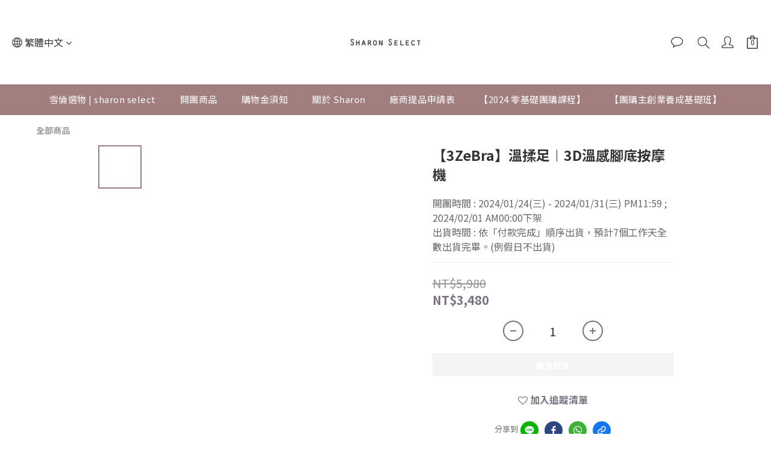

--- FILE ---
content_type: application/javascript
request_url: https://admin.optimize99.com/optimize/sdk.js
body_size: 461311
content:
/*! For license information please see sdk.js.LICENSE.txt */
(()=>{var e={762:e=>{e.exports={MODE:"development",DOMAIN:"localhost:8081",API_ENDPOINT:"https://api.optimize99.com/api",PROJECT_USER_ENDPOINT:"https://optimize-user.isp99.com",LOG_ENDPOINT:"https://enterprise.nineder.com/flows/trigger/c234e797-e690-42a8-a388-606578258739",LOG_LEVEL:{info:"Info",warning:"Warning",error:"Error"}}},541:e=>{e.exports={MODE:"production",DOMAIN:"admin.optimize99.com",API_ENDPOINT:"https://api.optimize99.com/api",PROJECT_USER_ENDPOINT:"https://admin.optimize99.com",LOG_ENDPOINT:"https://enterprise.nineder.com/flows/trigger/c234e797-e690-42a8-a388-606578258739",LOG_LEVEL:{info:"Info",warning:"Warning",error:"Error"}}},667:e=>{e.exports={MODE:"staging",DOMAIN:"optimize-user.isp99.com",API_ENDPOINT:"https://optimize-staging.isp99.com/api",PROJECT_USER_ENDPOINT:"https://optimize-user.isp99.com",LOG_ENDPOINT:"https://enterprise.nineder.com/flows/trigger/c234e797-e690-42a8-a388-606578258739",LOG_LEVEL:{info:"Info",warning:"Warning",error:"Error"}}},655:(e,t)=>{"use strict";Object.defineProperty(t,"__esModule",{value:!0}),t.getAttributes=function(e){var t=arguments.length>1&&void 0!==arguments[1]?arguments[1]:["id","class","length"],r=e.attributes;return[].concat(function(e){if(Array.isArray(e)){for(var t=0,r=Array(e.length);t<e.length;t++)r[t]=e[t];return r}return Array.from(e)}(r)).reduce((function(e,r){return t.indexOf(r.nodeName)>-1||e.push("["+r.nodeName+'="'+r.value+'"]'),e}),[])}},635:(e,t)=>{"use strict";function r(e){if(!e.hasAttribute("class"))return[];try{return Array.prototype.slice.call(e.classList).filter((function(e){return/^[a-z_-][a-z\d_-]*$/i.test(e)?e:null}))}catch(r){var t=e.getAttribute("class");return(t=t.trim().replace(/\s+/g," ")).split(" ")}}Object.defineProperty(t,"__esModule",{value:!0}),t.getClasses=r,t.getClassSelectors=function(e){return r(e).filter(Boolean).map((function(e){return"."+e}))}},658:(e,t)=>{"use strict";function r(e,t,n,o,i,a,c){if(a!==c)for(var s=o;s<=i&&i-s+1>=c-a;++s)n[a]=t[s],r(e,t,n,s+1,i,a+1,c);else e.push(n.slice(0,a).join(""))}Object.defineProperty(t,"__esModule",{value:!0}),t.getCombinations=function(e,t){for(var n=[],o=e.length,i=[],a=1;a<=t;++a)r(n,e,i,0,o-1,0,a);return n}},72:(e,t)=>{"use strict";Object.defineProperty(t,"__esModule",{value:!0}),t.getID=function(e){var t=e.getAttribute("id");return null!==t&&""!==t?t.match(/(?:^\d|:)/)?'[id="'+t+'"]':"#"+t:null}},803:(e,t,r)=>{"use strict";Object.defineProperty(t,"__esModule",{value:!0}),t.getNthChild=function(e){var t=0,r=void 0,o=void 0,i=e.parentNode;if(Boolean(i)){var a=i.childNodes,c=a.length;for(r=0;r<c;r++)if(o=a[r],(0,n.isElement)(o)&&(t++,o===e))return":nth-child("+t+")"}return null};var n=r(741)},581:(e,t,r)=>{"use strict";Object.defineProperty(t,"__esModule",{value:!0}),t.getParents=function(e){for(var t=[],r=e;(0,n.isElement)(r);)t.push(r),r=r.parentNode;return t};var n=r(741)},822:(e,t)=>{"use strict";Object.defineProperty(t,"__esModule",{value:!0}),t.getTag=function(e){return e.tagName.toLowerCase().replace(/:/g,"\\:")}},761:(e,t,r)=>{"use strict";r(72),r(635),r(658),r(655),r(803),r(822),r(942),r(581)},741:(e,t)=>{"use strict";Object.defineProperty(t,"__esModule",{value:!0});var r="function"==typeof Symbol&&"symbol"==typeof Symbol.iterator?function(e){return typeof e}:function(e){return e&&"function"==typeof Symbol&&e.constructor===Symbol&&e!==Symbol.prototype?"symbol":typeof e};t.isElement=function(e){return"object"===("undefined"==typeof HTMLElement?"undefined":r(HTMLElement))?e instanceof HTMLElement:!!e&&"object"===(void 0===e?"undefined":r(e))&&1===e.nodeType&&"string"==typeof e.nodeName}},942:(e,t)=>{"use strict";Object.defineProperty(t,"__esModule",{value:!0}),t.isUnique=function(e,t){if(!Boolean(t))return!1;var r=e.ownerDocument.querySelectorAll(t);return 1===r.length&&r[0]===e}}},t={};function r(n){var o=t[n];if(void 0!==o)return o.exports;var i=t[n]={exports:{}};return e[n](i,i.exports,r),i.exports}(()=>{"use strict";function e(e){return"object"==typeof e&&null!==e&&e.nodeType===Node.ELEMENT_NODE}r(761);const t={NONE:"",DESCENDANT:" ",CHILD:" > "},n={id:"id",class:"class",tag:"tag",attribute:"attribute",nthchild:"nthchild",nthoftype:"nthoftype"},o="CssSelectorGenerator";function i(e="unknown problem",...t){console.warn(`${o}: ${e}`,...t)}const a={selectors:[n.id,n.class,n.tag,n.attribute],includeTag:!1,whitelist:[],blacklist:[],combineWithinSelector:!0,combineBetweenSelectors:!0,root:null,maxCombinations:Number.POSITIVE_INFINITY,maxCandidates:Number.POSITIVE_INFINITY,useScope:!1};function c(e){return e instanceof RegExp}function s(e){return["string","function"].includes(typeof e)||c(e)}function u(e){return Array.isArray(e)?e.filter(s):[]}function l(e){const t=[Node.DOCUMENT_NODE,Node.DOCUMENT_FRAGMENT_NODE,Node.ELEMENT_NODE];return function(e){return e instanceof Node}(e)&&t.includes(e.nodeType)}function f(e,t){if(l(e))return e.contains(t)||i("element root mismatch","Provided root does not contain the element. This will most likely result in producing a fallback selector using element's real root node. If you plan to use the selector using provided root (e.g. `root.querySelector`), it will not work as intended."),e;const r=t.getRootNode({composed:!1});return l(r)?(r!==document&&i("shadow root inferred","You did not provide a root and the element is a child of Shadow DOM. This will produce a selector using ShadowRoot as a root. If you plan to use the selector using document as a root (e.g. `document.querySelector`), it will not work as intended."),r):_(t)}function d(e){return"number"==typeof e?e:Number.POSITIVE_INFINITY}function p(e=[]){const[t=[],...r]=e;return 0===r.length?t:r.reduce(((e,t)=>e.filter((e=>t.includes(e)))),t)}function h(e){return[].concat(...e)}function y(e){const t=e.map((e=>{if(c(e))return t=>e.test(t);if("function"==typeof e)return t=>{const r=e(t);return"boolean"!=typeof r?(i("pattern matcher function invalid","Provided pattern matching function does not return boolean. It's result will be ignored.",e),!1):r};if("string"==typeof e){const t=new RegExp("^"+e.replace(/[|\\{}()[\]^$+?.]/g,"\\$&").replace(/\*/g,".+")+"$");return e=>t.test(e)}return i("pattern matcher invalid","Pattern matching only accepts strings, regular expressions and/or functions. This item is invalid and will be ignored.",e),()=>!1}));return e=>t.some((t=>t(e)))}function v(e,t,r){const n=Array.from(f(r,e[0]).querySelectorAll(t));return n.length===e.length&&e.every((e=>n.includes(e)))}function m(t,r){r=null!=r?r:_(t);const n=[];let o=t;for(;e(o)&&o!==r;)n.push(o),o=o.parentElement;return n}function g(e,t){return p(e.map((e=>m(e,t))))}function _(e){return e.ownerDocument.querySelector(":root")}const b=", ",w=new RegExp(["^$","\\s"].join("|")),k=new RegExp(["^$"].join("|")),x=[n.nthoftype,n.tag,n.id,n.class,n.attribute,n.nthchild],S=y(["class","id","ng-*"]);function E({name:e}){return`[${e}]`}function O({name:e,value:t}){return`[${e}='${t}']`}function P({nodeName:e,nodeValue:t}){return{name:G(e),value:G(null!=t?t:void 0)}}function L(e){const t=Array.from(e.attributes).filter((t=>function({nodeName:e,nodeValue:t},r){const n=r.tagName.toLowerCase();return!(["input","option"].includes(n)&&"value"===e||"src"===e&&(null==t?void 0:t.startsWith("data:"))||S(e))}(t,e))).map(P);return[...t.map(E),...t.map(O)]}function T(e){var t;return(null!==(t=e.getAttribute("class"))&&void 0!==t?t:"").trim().split(/\s+/).filter((e=>!k.test(e))).map((e=>`.${G(e)}`))}function A(e){var t;const r=null!==(t=e.getAttribute("id"))&&void 0!==t?t:"",n=`#${G(r)}`,o=e.getRootNode({composed:!1});return!w.test(r)&&v([e],n,o)?[n]:[]}function I(t){const r=t.parentNode;if(r){const n=Array.from(r.childNodes).filter(e).indexOf(t);if(n>-1)return[`:nth-child(${String(n+1)})`]}return[]}function N(e){return[G(e.tagName.toLowerCase())]}function j(e){const t=[...new Set(h(e.map(N)))];return 0===t.length||t.length>1?[]:[t[0]]}function C(e){const t=j([e])[0],r=e.parentElement;if(r){const n=Array.from(r.children).filter((e=>e.tagName.toLowerCase()===t)),o=n.indexOf(e);if(o>-1)return[`${t}:nth-of-type(${String(o+1)})`]}return[]}function q(e=[],{maxResults:t=Number.POSITIVE_INFINITY}={}){return Array.from(function*(e=[],{maxResults:t=Number.POSITIVE_INFINITY}={}){let r=0,n=M(1);for(;n.length<=e.length&&r<t;){r+=1;const t=n.map((t=>e[t]));yield t,n=D(n,e.length-1)}}(e,{maxResults:t}))}function D(e=[],t=0){const r=e.length;if(0===r)return[];const n=[...e];n[r-1]+=1;for(let e=r-1;e>=0;e--)if(n[e]>t){if(0===e)return M(r+1);n[e-1]++,n[e]=n[e-1]+1}return n[r-1]>t?M(r+1):n}function M(e=1){return Array.from(Array(e).keys())}const z=":".charCodeAt(0).toString(16).toUpperCase(),R=/[ !"#$%&'()\[\]{|}<>*+,./;=?@^`~\\]/;function G(e=""){return CSS?CSS.escape(e):function(e=""){return e.split("").map((e=>":"===e?`\\${z} `:R.test(e)?`\\${e}`:escape(e).replace(/%/g,"\\"))).join("")}(e)}const H={tag:j,id:function(e){return 0===e.length||e.length>1?[]:A(e[0])},class:function(e){return p(e.map(T))},attribute:function(e){return p(e.map(L))},nthchild:function(e){return p(e.map(I))},nthoftype:function(e){return p(e.map(C))}},F={tag:N,id:A,class:T,attribute:L,nthchild:I,nthoftype:C};function B(e){return e.includes(n.tag)||e.includes(n.nthoftype)?[...e]:[...e,n.tag]}function U(e={}){const t=[...x];return e[n.tag]&&e[n.nthoftype]&&t.splice(t.indexOf(n.tag),1),t.map((t=>{return(n=e)[r=t]?n[r].join(""):"";var r,n})).join("")}function V(e,r,n="",o){const i=function(e,r){return""===r?e:function(e,r){return[...e.map((e=>r+t.DESCENDANT+e)),...e.map((e=>r+t.CHILD+e))]}(e,r)}(function(e,t,r){const n=function(e,t){const{blacklist:r,whitelist:n,combineWithinSelector:o,maxCombinations:i}=t,a=y(r),c=y(n);return function(e){const{selectors:t,includeTag:r}=e,n=[...t];return r&&!n.includes("tag")&&n.push("tag"),n}(t).reduce(((t,r)=>{const n=function(e,t){return(0,H[t])(e)}(e,r),s=function(e=[],t,r){return e.filter((e=>r(e)||!t(e)))}(n,a,c),u=function(e=[],t){return e.sort(((e,r)=>{const n=t(e),o=t(r);return n&&!o?-1:!n&&o?1:0}))}(s,c);return t[r]=o?q(u,{maxResults:i}):u.map((e=>[e])),t}),{})}(e,r),o=function(e,t){return function(e){const{selectors:t,combineBetweenSelectors:r,includeTag:n,maxCandidates:o}=e,i=r?q(t,{maxResults:o}):t.map((e=>[e]));return n?i.map(B):i}(t).map((t=>function(e,t){const r={};return e.forEach((e=>{const n=t[e];n&&n.length>0&&(r[e]=n)})),function(e={}){let t=[];return Object.entries(e).forEach((([e,r])=>{t=r.flatMap((r=>0===t.length?[{[e]:r}]:t.map((t=>Object.assign(Object.assign({},t),{[e]:r})))))})),t}(r).map(U)}(t,e))).filter((e=>e.length>0))}(n,r),i=h(o);return[...new Set(i)]}(e,0,o),n);for(const t of i)if(v(e,t,r))return t;return null}function J(e){return{value:e,include:!1}}function Y({selectors:e,operator:t}){let r=[...x];e[n.tag]&&e[n.nthoftype]&&(r=r.filter((e=>e!==n.tag)));let o="";return r.forEach((t=>{var r;(null!==(r=e[t])&&void 0!==r?r:[]).forEach((({value:e,include:t})=>{t&&(o+=e)}))})),t+o}function W(e,r){return e.map((e=>function(e,r){return[r?":scope":":root",...m(e,r).reverse().map((e=>{var r;const o=function(e,r,n=t.NONE){const o={};return r.forEach((t=>{Reflect.set(o,t,function(e,t){return F[t](e)}(e,t).map(J))})),{element:e,operator:n,selectors:o}}(e,[n.nthchild],t.CHILD);return(null!==(r=o.selectors.nthchild)&&void 0!==r?r:[]).forEach((e=>{e.include=!0})),o})).map(Y)].join("")}(e,r))).join(b)}function $(t,r={}){var o;const i=function(t){(t instanceof NodeList||t instanceof HTMLCollection)&&(t=Array.from(t));const r=(Array.isArray(t)?t:[t]).filter(e);return[...new Set(r)]}(t),c=function(e,t={}){const r=Object.assign(Object.assign({},a),t);return{selectors:(o=r.selectors,Array.isArray(o)?o.filter((e=>{return t=n,r=e,Object.values(t).includes(r);var t,r})):[]),whitelist:u(r.whitelist),blacklist:u(r.blacklist),root:f(r.root,e),combineWithinSelector:!!r.combineWithinSelector,combineBetweenSelectors:!!r.combineBetweenSelectors,includeTag:!!r.includeTag,maxCombinations:d(r.maxCombinations),maxCandidates:d(r.maxCandidates),useScope:!!r.useScope};var o}(i[0],r),s=null!==(o=c.root)&&void 0!==o?o:_(i[0]);let l="",p=s;function h(){return function(e,t,r="",n){if(0===e.length)return null;const o=[e.length>1?e:[],...g(e,t).map((e=>[e]))];for(const e of o){const o=V(e,t,r,n);if(o)return{foundElements:e,selector:o}}return null}(i,p,l,c)}let y=h();for(;y;){const{foundElements:e,selector:t}=y;if(v(i,t,s))return t;p=e[0],l=t,y=h()}return i.length>1?i.map((e=>$(e,c))).join(b):W(i,c.useScope?s:void 0)}function K(e){return K="function"==typeof Symbol&&"symbol"==typeof Symbol.iterator?function(e){return typeof e}:function(e){return e&&"function"==typeof Symbol&&e.constructor===Symbol&&e!==Symbol.prototype?"symbol":typeof e},K(e)}function X(e,t){if(e){if("string"==typeof e)return Q(e,t);var r=Object.prototype.toString.call(e).slice(8,-1);return"Object"===r&&e.constructor&&(r=e.constructor.name),"Map"===r||"Set"===r?Array.from(e):"Arguments"===r||/^(?:Ui|I)nt(?:8|16|32)(?:Clamped)?Array$/.test(r)?Q(e,t):void 0}}function Q(e,t){(null==t||t>e.length)&&(t=e.length);for(var r=0,n=new Array(t);r<t;r++)n[r]=e[r];return n}function Z(){Z=function(){return t};var e,t={},r=Object.prototype,n=r.hasOwnProperty,o=Object.defineProperty||function(e,t,r){e[t]=r.value},i="function"==typeof Symbol?Symbol:{},a=i.iterator||"@@iterator",c=i.asyncIterator||"@@asyncIterator",s=i.toStringTag||"@@toStringTag";function u(e,t,r){return Object.defineProperty(e,t,{value:r,enumerable:!0,configurable:!0,writable:!0}),e[t]}try{u({},"")}catch(e){u=function(e,t,r){return e[t]=r}}function l(e,t,r,n){var i=t&&t.prototype instanceof m?t:m,a=Object.create(i.prototype),c=new A(n||[]);return o(a,"_invoke",{value:O(e,r,c)}),a}function f(e,t,r){try{return{type:"normal",arg:e.call(t,r)}}catch(e){return{type:"throw",arg:e}}}t.wrap=l;var d="suspendedStart",p="suspendedYield",h="executing",y="completed",v={};function m(){}function g(){}function _(){}var b={};u(b,a,(function(){return this}));var w=Object.getPrototypeOf,k=w&&w(w(I([])));k&&k!==r&&n.call(k,a)&&(b=k);var x=_.prototype=m.prototype=Object.create(b);function S(e){["next","throw","return"].forEach((function(t){u(e,t,(function(e){return this._invoke(t,e)}))}))}function E(e,t){function r(o,i,a,c){var s=f(e[o],e,i);if("throw"!==s.type){var u=s.arg,l=u.value;return l&&"object"==K(l)&&n.call(l,"__await")?t.resolve(l.__await).then((function(e){r("next",e,a,c)}),(function(e){r("throw",e,a,c)})):t.resolve(l).then((function(e){u.value=e,a(u)}),(function(e){return r("throw",e,a,c)}))}c(s.arg)}var i;o(this,"_invoke",{value:function(e,n){function o(){return new t((function(t,o){r(e,n,t,o)}))}return i=i?i.then(o,o):o()}})}function O(t,r,n){var o=d;return function(i,a){if(o===h)throw new Error("Generator is already running");if(o===y){if("throw"===i)throw a;return{value:e,done:!0}}for(n.method=i,n.arg=a;;){var c=n.delegate;if(c){var s=P(c,n);if(s){if(s===v)continue;return s}}if("next"===n.method)n.sent=n._sent=n.arg;else if("throw"===n.method){if(o===d)throw o=y,n.arg;n.dispatchException(n.arg)}else"return"===n.method&&n.abrupt("return",n.arg);o=h;var u=f(t,r,n);if("normal"===u.type){if(o=n.done?y:p,u.arg===v)continue;return{value:u.arg,done:n.done}}"throw"===u.type&&(o=y,n.method="throw",n.arg=u.arg)}}}function P(t,r){var n=r.method,o=t.iterator[n];if(o===e)return r.delegate=null,"throw"===n&&t.iterator.return&&(r.method="return",r.arg=e,P(t,r),"throw"===r.method)||"return"!==n&&(r.method="throw",r.arg=new TypeError("The iterator does not provide a '"+n+"' method")),v;var i=f(o,t.iterator,r.arg);if("throw"===i.type)return r.method="throw",r.arg=i.arg,r.delegate=null,v;var a=i.arg;return a?a.done?(r[t.resultName]=a.value,r.next=t.nextLoc,"return"!==r.method&&(r.method="next",r.arg=e),r.delegate=null,v):a:(r.method="throw",r.arg=new TypeError("iterator result is not an object"),r.delegate=null,v)}function L(e){var t={tryLoc:e[0]};1 in e&&(t.catchLoc=e[1]),2 in e&&(t.finallyLoc=e[2],t.afterLoc=e[3]),this.tryEntries.push(t)}function T(e){var t=e.completion||{};t.type="normal",delete t.arg,e.completion=t}function A(e){this.tryEntries=[{tryLoc:"root"}],e.forEach(L,this),this.reset(!0)}function I(t){if(t||""===t){var r=t[a];if(r)return r.call(t);if("function"==typeof t.next)return t;if(!isNaN(t.length)){var o=-1,i=function r(){for(;++o<t.length;)if(n.call(t,o))return r.value=t[o],r.done=!1,r;return r.value=e,r.done=!0,r};return i.next=i}}throw new TypeError(K(t)+" is not iterable")}return g.prototype=_,o(x,"constructor",{value:_,configurable:!0}),o(_,"constructor",{value:g,configurable:!0}),g.displayName=u(_,s,"GeneratorFunction"),t.isGeneratorFunction=function(e){var t="function"==typeof e&&e.constructor;return!!t&&(t===g||"GeneratorFunction"===(t.displayName||t.name))},t.mark=function(e){return Object.setPrototypeOf?Object.setPrototypeOf(e,_):(e.__proto__=_,u(e,s,"GeneratorFunction")),e.prototype=Object.create(x),e},t.awrap=function(e){return{__await:e}},S(E.prototype),u(E.prototype,c,(function(){return this})),t.AsyncIterator=E,t.async=function(e,r,n,o,i){void 0===i&&(i=Promise);var a=new E(l(e,r,n,o),i);return t.isGeneratorFunction(r)?a:a.next().then((function(e){return e.done?e.value:a.next()}))},S(x),u(x,s,"Generator"),u(x,a,(function(){return this})),u(x,"toString",(function(){return"[object Generator]"})),t.keys=function(e){var t=Object(e),r=[];for(var n in t)r.push(n);return r.reverse(),function e(){for(;r.length;){var n=r.pop();if(n in t)return e.value=n,e.done=!1,e}return e.done=!0,e}},t.values=I,A.prototype={constructor:A,reset:function(t){if(this.prev=0,this.next=0,this.sent=this._sent=e,this.done=!1,this.delegate=null,this.method="next",this.arg=e,this.tryEntries.forEach(T),!t)for(var r in this)"t"===r.charAt(0)&&n.call(this,r)&&!isNaN(+r.slice(1))&&(this[r]=e)},stop:function(){this.done=!0;var e=this.tryEntries[0].completion;if("throw"===e.type)throw e.arg;return this.rval},dispatchException:function(t){if(this.done)throw t;var r=this;function o(n,o){return c.type="throw",c.arg=t,r.next=n,o&&(r.method="next",r.arg=e),!!o}for(var i=this.tryEntries.length-1;i>=0;--i){var a=this.tryEntries[i],c=a.completion;if("root"===a.tryLoc)return o("end");if(a.tryLoc<=this.prev){var s=n.call(a,"catchLoc"),u=n.call(a,"finallyLoc");if(s&&u){if(this.prev<a.catchLoc)return o(a.catchLoc,!0);if(this.prev<a.finallyLoc)return o(a.finallyLoc)}else if(s){if(this.prev<a.catchLoc)return o(a.catchLoc,!0)}else{if(!u)throw new Error("try statement without catch or finally");if(this.prev<a.finallyLoc)return o(a.finallyLoc)}}}},abrupt:function(e,t){for(var r=this.tryEntries.length-1;r>=0;--r){var o=this.tryEntries[r];if(o.tryLoc<=this.prev&&n.call(o,"finallyLoc")&&this.prev<o.finallyLoc){var i=o;break}}i&&("break"===e||"continue"===e)&&i.tryLoc<=t&&t<=i.finallyLoc&&(i=null);var a=i?i.completion:{};return a.type=e,a.arg=t,i?(this.method="next",this.next=i.finallyLoc,v):this.complete(a)},complete:function(e,t){if("throw"===e.type)throw e.arg;return"break"===e.type||"continue"===e.type?this.next=e.arg:"return"===e.type?(this.rval=this.arg=e.arg,this.method="return",this.next="end"):"normal"===e.type&&t&&(this.next=t),v},finish:function(e){for(var t=this.tryEntries.length-1;t>=0;--t){var r=this.tryEntries[t];if(r.finallyLoc===e)return this.complete(r.completion,r.afterLoc),T(r),v}},catch:function(e){for(var t=this.tryEntries.length-1;t>=0;--t){var r=this.tryEntries[t];if(r.tryLoc===e){var n=r.completion;if("throw"===n.type){var o=n.arg;T(r)}return o}}throw new Error("illegal catch attempt")},delegateYield:function(t,r,n){return this.delegate={iterator:I(t),resultName:r,nextLoc:n},"next"===this.method&&(this.arg=e),v}},t}function ee(e,t,r,n,o,i,a){try{var c=e[i](a),s=c.value}catch(e){return void r(e)}c.done?t(s):Promise.resolve(s).then(n,o)}function te(e){return function(){var t=this,r=arguments;return new Promise((function(n,o){var i=e.apply(t,r);function a(e){ee(i,n,o,a,c,"next",e)}function c(e){ee(i,n,o,a,c,"throw",e)}a(void 0)}))}}function re(e,t){for(var r=0;r<t.length;r++){var n=t[r];n.enumerable=n.enumerable||!1,n.configurable=!0,"value"in n&&(n.writable=!0),Object.defineProperty(e,ne(n.key),n)}}function ne(e){var t=function(e,t){if("object"!=K(e)||!e)return e;var r=e[Symbol.toPrimitive];if(void 0!==r){var n=r.call(e,"string");if("object"!=K(n))return n;throw new TypeError("@@toPrimitive must return a primitive value.")}return String(e)}(e);return"symbol"==K(t)?t:String(t)}var oe=function(){function e(){!function(e,t){if(!(e instanceof t))throw new TypeError("Cannot call a class as a function")}(this,e)}var t,r,n,o,i,a,c;return t=e,r=[{key:"callAPI",value:(c=te(Z().mark((function e(t,r,n,o,i,a){var c,s,u,l,f,d,p,h,y,v,m;return Z().wrap((function(e){for(;;)switch(e.prev=e.next){case 0:if(c=new Headers,s={},u=null,l=null,f=new URL(n),e.prev=5,t&&c.append("Authorization","Bearer "+t),c.append("Content-Type","application/json"),s={method:r,headers:c},d=this.checkPlatform(),!o){e.next=30;break}if(!o.container_id||o.container_id.includes("DV_")){e.next=25;break}if("cyberbiz"!==d||n.includes("preview")){e.next=18;break}return p="",e.next=16,this.getCybMerchantId();case 16:p=e.sent,o.cyberbiz_shop_id=p;case 18:if("shopline"!==d||n.includes("preview")){e.next=24;break}return h="",e.next=22,this.getShoplineMerchantId();case 22:h=e.sent,o.shopline_shop_id=h;case 24:delete o.container_id;case 25:o.user_agent=window.navigator.userAgent,o.event_timestamp=this.getISODateStringWithOffset(),s.body=JSON.stringify(o),e.next=44;break;case 30:if(y=f.searchParams.get("container_id"),"cyberbiz"!==d||y&&y.includes("DV_")||n.includes("preview")){e.next=38;break}return e.next=34,this.getCybMerchantId();case 34:v=e.sent,f.searchParams.set("cyberbiz_shop_id",v),f.searchParams.delete("container_id"),f=f.href;case 38:if("shopline"!==d||y&&y.includes("DV_")||n.includes("preview")){e.next=44;break}return e.next=41,this.getShoplineMerchantId();case 41:m=e.sent,f.searchParams.set("shopline_shop_id",m),f.searchParams.delete("container_id");case 44:if(f.href&&(f=f.href),!i){e.next=49;break}this.sendXHR(r,f,o),e.next=57;break;case 49:return e.next=51,fetch(f,s);case 51:if("No Content"===(u=e.sent).statusText){e.next=57;break}return e.next=55,u.json();case 55:l=e.sent,a&&(l.headers=u.headers);case 57:e.next=61;break;case 59:e.prev=59,e.t0=e.catch(5);case 61:return e.abrupt("return",l);case 62:case"end":return e.stop()}}),e,this,[[5,59]])}))),function(e,t,r,n,o,i){return c.apply(this,arguments)})},{key:"getNumbersFromString",value:function(e){return e.replace(/\D/g,"")}},{key:"selectOptionByValue",value:function(e,t){for(var r=e.options,n=0;n<r.length;n++)if(r[n].value===t){r[n].selected=!0;break}}},{key:"rgbToHex",value:function(e){return"#"+e.match(/\d+/g).map(Number).map((function(e){var t=e.toString(16);return 1===t.length?"0"+t:t})).join("")}},{key:"checkDevice",value:function(e){var t=window.screen.width;return window.innerWidth<t&&(t=window.innerWidth),t<768?"mobile":t>=768&&t<1024?"tablet":"desktop"}},{key:"detectDeviceByWindowSize",value:function(){var e=window.screen.width;return window.innerWidth<e&&(e=window.innerWidth),e<768?"phone":e>=768&&e<1024?"pad":"pc"}},{key:"getClidByContainerId",value:function(e){var t="";try{var r=localStorage.getItem(e);(r=JSON.parse(r))&&(t=r.clid)}catch(e){t=""}return t}},{key:"getISODateStringWithOffset",value:function(){var e=arguments.length>0&&void 0!==arguments[0]?arguments[0]:8,t=new Date,r=t.getTime()+6e4*t.getTimezoneOffset();return new Date(r+36e5*e).toISOString().replace("Z","+".concat(String(e).padStart(2,"0"),":00"))}},{key:"getYYYYMMDDHHMMSS",value:function(e,t){var r=new Date;e&&(r=new Date(e));var n=r.getFullYear(),o=r.getMonth()+1;o=o<10?"0"+o:o;var i=r.getDate();i=i<10?"0"+i:i;var a=r.getHours();a=a<10?"0"+a:a;var c=r.getMinutes();c=c<10?"0"+c:c;var s=r.getSeconds();return s=s<10?"0"+s:s,"".concat(n).concat(t).concat(o).concat(t).concat(i," ").concat(a,":").concat(c,":").concat(s)}},{key:"checkPlatform",value:function(){var e="unknown";do{if(document.querySelector("link[href*='shoplineapp.com']")||window.app&&window.angular){e="shopline";break}if(window.CYBERBIZ||window.cyb){e="cyberbiz";break}if(document.querySelector('[content="SurveyCake"]')){e="surveyCake";break}if(window.nineyi){e="91app";break}window.ShopifyAnalytics&&(e="shopify")}while(0);return e}},{key:"createDomByHtmlString",value:function(e){var t=document.createElement("div");return t.innerHTML=e.trim(),t.firstChild}},{key:"getCookie",value:function(e){var t,r,n,o=function(e,t){var r="undefined"!=typeof Symbol&&e[Symbol.iterator]||e["@@iterator"];if(!r){if(Array.isArray(e)||(r=X(e))){r&&(e=r);var n=0,o=function(){};return{s:o,n:function(){return n>=e.length?{done:!0}:{done:!1,value:e[n++]}},e:function(e){throw e},f:o}}throw new TypeError("Invalid attempt to iterate non-iterable instance.\nIn order to be iterable, non-array objects must have a [Symbol.iterator]() method.")}var i,a=!0,c=!1;return{s:function(){r=r.call(e)},n:function(){var e=r.next();return a=e.done,e},e:function(e){c=!0,i=e},f:function(){try{a||null==r.return||r.return()}finally{if(c)throw i}}}}(document.cookie.split("; "));try{for(o.s();!(t=o.n()).done;){var i=(r=t.value.split("="),n=2,function(e){if(Array.isArray(e))return e}(r)||function(e,t){var r=null==e?null:"undefined"!=typeof Symbol&&e[Symbol.iterator]||e["@@iterator"];if(null!=r){var n,o,i,a,c=[],s=!0,u=!1;try{if(i=(r=r.call(e)).next,0===t){if(Object(r)!==r)return;s=!1}else for(;!(s=(n=i.call(r)).done)&&(c.push(n.value),c.length!==t);s=!0);}catch(e){u=!0,o=e}finally{try{if(!s&&null!=r.return&&(a=r.return(),Object(a)!==a))return}finally{if(u)throw o}}return c}}(r,n)||X(r,n)||function(){throw new TypeError("Invalid attempt to destructure non-iterable instance.\nIn order to be iterable, non-array objects must have a [Symbol.iterator]() method.")}()),a=i[0],c=i[1];if(a===e)return decodeURIComponent(c)}}catch(e){o.e(e)}finally{o.f()}return null}},{key:"setCookie",value:function(e,t,r){var n="";if(r){var o=new Date;o.setTime(o.getTime()+24*r*60*60*1e3),n="; expires="+o.toUTCString()}document.cookie=e+"="+t+n+"; path=/"}},{key:"setNativeValue",value:function(e,t){var r=e.value;e.value=t;var n=new Event("input",{target:e,bubbles:!0});n.simulated=!0;var o=e._valueTracker;o&&o.setValue(r),e.dispatchEvent(n)}},{key:"sleep",value:function(e){return new Promise((function(t){return setTimeout(t,e)}))}},{key:"sendXHR",value:function(e,t,r){var n=null;r&&(n=JSON.stringify(r));var o=new XMLHttpRequest;o.addEventListener("readystatechange",(function(){this.readyState})),o.open(e,t),o.setRequestHeader("Content-Type","application/json"),o.send(n)}},{key:"getFile",value:(a=te(Z().mark((function e(t){var r;return Z().wrap((function(e){for(;;)switch(e.prev=e.next){case 0:return e.prev=0,e.next=3,fetch(t,{method:"GET"});case 3:if((r=e.sent).ok){e.next=6;break}throw new Error("HTTP error! Status: ".concat(r.status));case 6:return e.next=8,r.text();case 8:return e.abrupt("return",e.sent);case 11:return e.prev=11,e.t0=e.catch(0),e.abrupt("return",null);case 14:case"end":return e.stop()}}),e,null,[[0,11]])}))),function(e){return a.apply(this,arguments)})},{key:"recordError",value:function(e){var t=JSON.stringify(e),r=new XMLHttpRequest;r.addEventListener("readystatechange",(function(){this.readyState})),r.open("POST","https://enterprise.nineder.com/flows/trigger/c234e797-e690-42a8-a388-606578258739"),r.setRequestHeader("Content-Type","application/json"),r.send(t)}},{key:"getRandomNumber",value:function(e,t){return Math.floor(Math.random()*(t-e+1))+e}},{key:"getUUID",value:function(){var e=Date.now();return"undefined"!=typeof performance&&"function"==typeof performance.now&&(e+=performance.now()),"xxxxxxxx-xxxx-4xxx-yxxx-xxxxxxxxxxxx".replace(/[xy]/g,(function(t){var r=(e+16*Math.random())%16|0;return e=Math.floor(e/16),("x"===t?r:3&r|8).toString(16)}))}},{key:"extractNumbers",value:function(e){return e.match(/\d+/g).map(Number)}},{key:"getShoplineUserData",value:function(){for(var e=window.app._invokeQueue,t=window.app._invokeQueue.length-1,r=null,n=null,o=0;o<t;o++)if(e[o][2]&&e[o][2][0]&&void 0!==e[o][2][0]&&"mainConfig"===e[o][2][0]){var i=e[o][2][1];if(null===i.currentUser||void 0===i.currentUser)break;r=i.currentUser}return r&&((n={}).id=r._id,n.email=r.email,n.name=r.name),n}},{key:"getCyberbizUserData",value:function(){var e=null,t=null;return window.store&&(e=JSON.parse(JSON.stringify(window.store.get("customer")))),e.id&&((t={}).id=e.id,t.email=e.email,t.name=e.name),t}},{key:"get91AppUserData",value:(i=te(Z().mark((function e(){var t,r,n,o,i,a,c;return Z().wrap((function(e){for(;;)switch(e.prev=e.next){case 0:return t=function(){var e=te(Z().mark((function e(){var t,r,n,o;return Z().wrap((function(e){for(;;)switch(e.prev=e.next){case 0:return t={method:"GET",redirect:"follow"},r={},e.prev=2,n="".concat(window.location.protocol,"//").concat(window.location.hostname,"/webapi/VIPMember/GetVipInfo?isBinding=false&lang=zh-TW&shopId=").concat(window.nineyi.shopId),e.next=6,fetch(n,t);case 6:return o=e.sent,e.next=9,o.json();case 9:r=e.sent,e.next=14;break;case 12:e.prev=12,e.t0=e.catch(2);case 14:return e.abrupt("return",r);case 15:case"end":return e.stop()}}),e,null,[[2,12]])})));return function(){return e.apply(this,arguments)}}(),r=function(){var e=te(Z().mark((function e(t){var r,n,o,i;return Z().wrap((function(e){for(;;)switch(e.prev=e.next){case 0:return r={method:"GET",redirect:"follow"},n={},e.prev=2,o="".concat(window.location.protocol,"//").concat(window.location.hostname,"/webapi/VIPMember/GetVIPMemberItemV2?memberCardId=").concat(t,"&lang=zh-TW&shopId=").concat(window.nineyi.shopId),e.next=6,fetch(o,r);case 6:return i=e.sent,e.next=9,i.json();case 9:n=e.sent,e.next=14;break;case 12:e.prev=12,e.t0=e.catch(2);case 14:return e.abrupt("return",n);case 15:case"end":return e.stop()}}),e,null,[[2,12]])})));return function(t){return e.apply(this,arguments)}}(),e.next=4,t();case 4:if((n=e.sent).Data){e.next=7;break}return e.abrupt("return",null);case 7:return o=n.Data.VipShopMemberCard.Id,e.next=10,r(o);case 10:if((i=e.sent).Data){e.next=13;break}return e.abrupt("return",null);case 13:return a=i.Data.Member.find((function(e){return"Email"===e.ColumnName})),c={id:n.Data.MemberCode,email:a.Value,name:n.Data.VipMemberInfo.FullName},e.abrupt("return",c);case 16:case"end":return e.stop()}}),e)}))),function(){return i.apply(this,arguments)})},{key:"getShoplineMerchantId",value:(o=te(Z().mark((function e(){var t,r;return Z().wrap((function(e){for(;;)switch(e.prev=e.next){case 0:if(t="",window.angular&&angular.element("html")){e.next=17;break}r=0;case 3:if(!(r<=30)){e.next=15;break}return e.next=6,this.sleep(300);case 6:if(window.angular&&angular.element("html")){e.next=10;break}return e.abrupt("continue",12);case 10:return t=angular.element("html").injector().get("mainConfig").merchantId,e.abrupt("break",15);case 12:r++,e.next=3;break;case 15:e.next=18;break;case 17:t=angular.element("html").injector().get("mainConfig").merchantId;case 18:return e.abrupt("return",t);case 19:case"end":return e.stop()}}),e,this)}))),function(){return o.apply(this,arguments)})},{key:"get91appMerchantId",value:function(){var e="";return window.nineyi&&(e=window.nineyi.shopId),e}},{key:"getCybMerchantId",value:(n=te(Z().mark((function e(){var t,r,n,o,i,a;return Z().wrap((function(e){for(;;)switch(e.prev=e.next){case 0:t="",r=0;case 2:if(!(r<20)){e.next=25;break}if((o=null===(n=document.querySelector('script[src*="//cdn.cybassets.com/s/files/"]'))||void 0===n?void 0:n.getAttribute("src"))&&(i=o.match(/\/s\/files\/(\d+)\//),t=i&&i.length>1?i[1]:""),!t){e.next=7;break}return e.abrupt("break",25);case 7:if(e.prev=7,a=ga.getByName("cyberbiz"),!(t=a.model.data.ea[":dimension1"])){e.next=14;break}return e.abrupt("break",25);case 14:return e.next=16,this.sleep(200);case 16:e.next=22;break;case 18:return e.prev=18,e.t0=e.catch(7),e.next=22,this.sleep(200);case 22:r++,e.next=2;break;case 25:return e.abrupt("return",t);case 26:case"end":return e.stop()}}),e,this,[[7,18]])}))),function(){return n.apply(this,arguments)})},{key:"loadCSS",value:function(e){return new Promise((function(t,r){var n=document.createElement("link");n.rel="stylesheet",n.href=e,n.onload=function(){return t("CSS 加載完成")},n.onerror=function(){return r("CSS 加載失敗")},document.body.appendChild(n)}))}},{key:"loadJS",value:function(e){return new Promise((function(t,r){var n=document.createElement("script");n.src=e,n.onload=function(){return t("JS 加載完成")},n.onerror=function(){return r("JS 加載失敗")},document.body.appendChild(n)}))}},{key:"copyAttributes",value:function(e,t){for(var r=e.attributes,n=0;n<r.length;n++){var o=r[n];t.setAttribute(o.name,o.value)}}},{key:"removeAllAttributes",value:function(e){for(var t=e.attributes;t.length>0;)e.removeAttribute(t[0].name)}},{key:"unique",value:function(e,t){return $(e,{root:document.body,selectors:["id","class","tag","nthchild"],blacklist:[/lazy|loaded|cached|cache|temp|transient|dynamic|animated|ng-scope|ng-hide|tabset-tab-|active|data-smart-loc|data-opt-id/i]})}},{key:"getDistanceKm",value:function(e,t,r,n){var o=arguments.length>4&&void 0!==arguments[4]?arguments[4]:2,i=function(e){return e*Math.PI/180},a=i(r-e),c=i(n-t),s=Math.pow(Math.sin(a/2),2)+Math.cos(i(e))*Math.cos(i(r))*Math.pow(Math.sin(c/2),2),u=2*Math.atan2(Math.sqrt(s),Math.sqrt(1-s));return Number((6371*u).toFixed(o))}},{key:"getRecentView",value:function(e,t){var r=[];return e.forEach((function(e){if(t.view_product[e.content_id])for(var n=Object.keys(t.view_product[e.content_id]),o=0;o<n.length;o++){var i=t.view_product[e.content_id][n[o]].last_view_at;(new Date).getTime()-parseInt(i)<72e6?!1===r.includes(n[o])&&r.push(n[o]):delete t.view_product[e.content_id][n[o]]}})),{recent_seen_views:r,new_container_storage:JSON.parse(JSON.stringify(t))}}}],r&&re(t.prototype,r),Object.defineProperty(t,"prototype",{writable:!1}),e}();function ie(e){return ie="function"==typeof Symbol&&"symbol"==typeof Symbol.iterator?function(e){return typeof e}:function(e){return e&&"function"==typeof Symbol&&e.constructor===Symbol&&e!==Symbol.prototype?"symbol":typeof e},ie(e)}function ae(){ae=function(){return t};var e,t={},r=Object.prototype,n=r.hasOwnProperty,o=Object.defineProperty||function(e,t,r){e[t]=r.value},i="function"==typeof Symbol?Symbol:{},a=i.iterator||"@@iterator",c=i.asyncIterator||"@@asyncIterator",s=i.toStringTag||"@@toStringTag";function u(e,t,r){return Object.defineProperty(e,t,{value:r,enumerable:!0,configurable:!0,writable:!0}),e[t]}try{u({},"")}catch(e){u=function(e,t,r){return e[t]=r}}function l(e,t,r,n){var i=t&&t.prototype instanceof m?t:m,a=Object.create(i.prototype),c=new A(n||[]);return o(a,"_invoke",{value:O(e,r,c)}),a}function f(e,t,r){try{return{type:"normal",arg:e.call(t,r)}}catch(e){return{type:"throw",arg:e}}}t.wrap=l;var d="suspendedStart",p="suspendedYield",h="executing",y="completed",v={};function m(){}function g(){}function _(){}var b={};u(b,a,(function(){return this}));var w=Object.getPrototypeOf,k=w&&w(w(I([])));k&&k!==r&&n.call(k,a)&&(b=k);var x=_.prototype=m.prototype=Object.create(b);function S(e){["next","throw","return"].forEach((function(t){u(e,t,(function(e){return this._invoke(t,e)}))}))}function E(e,t){function r(o,i,a,c){var s=f(e[o],e,i);if("throw"!==s.type){var u=s.arg,l=u.value;return l&&"object"==ie(l)&&n.call(l,"__await")?t.resolve(l.__await).then((function(e){r("next",e,a,c)}),(function(e){r("throw",e,a,c)})):t.resolve(l).then((function(e){u.value=e,a(u)}),(function(e){return r("throw",e,a,c)}))}c(s.arg)}var i;o(this,"_invoke",{value:function(e,n){function o(){return new t((function(t,o){r(e,n,t,o)}))}return i=i?i.then(o,o):o()}})}function O(t,r,n){var o=d;return function(i,a){if(o===h)throw new Error("Generator is already running");if(o===y){if("throw"===i)throw a;return{value:e,done:!0}}for(n.method=i,n.arg=a;;){var c=n.delegate;if(c){var s=P(c,n);if(s){if(s===v)continue;return s}}if("next"===n.method)n.sent=n._sent=n.arg;else if("throw"===n.method){if(o===d)throw o=y,n.arg;n.dispatchException(n.arg)}else"return"===n.method&&n.abrupt("return",n.arg);o=h;var u=f(t,r,n);if("normal"===u.type){if(o=n.done?y:p,u.arg===v)continue;return{value:u.arg,done:n.done}}"throw"===u.type&&(o=y,n.method="throw",n.arg=u.arg)}}}function P(t,r){var n=r.method,o=t.iterator[n];if(o===e)return r.delegate=null,"throw"===n&&t.iterator.return&&(r.method="return",r.arg=e,P(t,r),"throw"===r.method)||"return"!==n&&(r.method="throw",r.arg=new TypeError("The iterator does not provide a '"+n+"' method")),v;var i=f(o,t.iterator,r.arg);if("throw"===i.type)return r.method="throw",r.arg=i.arg,r.delegate=null,v;var a=i.arg;return a?a.done?(r[t.resultName]=a.value,r.next=t.nextLoc,"return"!==r.method&&(r.method="next",r.arg=e),r.delegate=null,v):a:(r.method="throw",r.arg=new TypeError("iterator result is not an object"),r.delegate=null,v)}function L(e){var t={tryLoc:e[0]};1 in e&&(t.catchLoc=e[1]),2 in e&&(t.finallyLoc=e[2],t.afterLoc=e[3]),this.tryEntries.push(t)}function T(e){var t=e.completion||{};t.type="normal",delete t.arg,e.completion=t}function A(e){this.tryEntries=[{tryLoc:"root"}],e.forEach(L,this),this.reset(!0)}function I(t){if(t||""===t){var r=t[a];if(r)return r.call(t);if("function"==typeof t.next)return t;if(!isNaN(t.length)){var o=-1,i=function r(){for(;++o<t.length;)if(n.call(t,o))return r.value=t[o],r.done=!1,r;return r.value=e,r.done=!0,r};return i.next=i}}throw new TypeError(ie(t)+" is not iterable")}return g.prototype=_,o(x,"constructor",{value:_,configurable:!0}),o(_,"constructor",{value:g,configurable:!0}),g.displayName=u(_,s,"GeneratorFunction"),t.isGeneratorFunction=function(e){var t="function"==typeof e&&e.constructor;return!!t&&(t===g||"GeneratorFunction"===(t.displayName||t.name))},t.mark=function(e){return Object.setPrototypeOf?Object.setPrototypeOf(e,_):(e.__proto__=_,u(e,s,"GeneratorFunction")),e.prototype=Object.create(x),e},t.awrap=function(e){return{__await:e}},S(E.prototype),u(E.prototype,c,(function(){return this})),t.AsyncIterator=E,t.async=function(e,r,n,o,i){void 0===i&&(i=Promise);var a=new E(l(e,r,n,o),i);return t.isGeneratorFunction(r)?a:a.next().then((function(e){return e.done?e.value:a.next()}))},S(x),u(x,s,"Generator"),u(x,a,(function(){return this})),u(x,"toString",(function(){return"[object Generator]"})),t.keys=function(e){var t=Object(e),r=[];for(var n in t)r.push(n);return r.reverse(),function e(){for(;r.length;){var n=r.pop();if(n in t)return e.value=n,e.done=!1,e}return e.done=!0,e}},t.values=I,A.prototype={constructor:A,reset:function(t){if(this.prev=0,this.next=0,this.sent=this._sent=e,this.done=!1,this.delegate=null,this.method="next",this.arg=e,this.tryEntries.forEach(T),!t)for(var r in this)"t"===r.charAt(0)&&n.call(this,r)&&!isNaN(+r.slice(1))&&(this[r]=e)},stop:function(){this.done=!0;var e=this.tryEntries[0].completion;if("throw"===e.type)throw e.arg;return this.rval},dispatchException:function(t){if(this.done)throw t;var r=this;function o(n,o){return c.type="throw",c.arg=t,r.next=n,o&&(r.method="next",r.arg=e),!!o}for(var i=this.tryEntries.length-1;i>=0;--i){var a=this.tryEntries[i],c=a.completion;if("root"===a.tryLoc)return o("end");if(a.tryLoc<=this.prev){var s=n.call(a,"catchLoc"),u=n.call(a,"finallyLoc");if(s&&u){if(this.prev<a.catchLoc)return o(a.catchLoc,!0);if(this.prev<a.finallyLoc)return o(a.finallyLoc)}else if(s){if(this.prev<a.catchLoc)return o(a.catchLoc,!0)}else{if(!u)throw new Error("try statement without catch or finally");if(this.prev<a.finallyLoc)return o(a.finallyLoc)}}}},abrupt:function(e,t){for(var r=this.tryEntries.length-1;r>=0;--r){var o=this.tryEntries[r];if(o.tryLoc<=this.prev&&n.call(o,"finallyLoc")&&this.prev<o.finallyLoc){var i=o;break}}i&&("break"===e||"continue"===e)&&i.tryLoc<=t&&t<=i.finallyLoc&&(i=null);var a=i?i.completion:{};return a.type=e,a.arg=t,i?(this.method="next",this.next=i.finallyLoc,v):this.complete(a)},complete:function(e,t){if("throw"===e.type)throw e.arg;return"break"===e.type||"continue"===e.type?this.next=e.arg:"return"===e.type?(this.rval=this.arg=e.arg,this.method="return",this.next="end"):"normal"===e.type&&t&&(this.next=t),v},finish:function(e){for(var t=this.tryEntries.length-1;t>=0;--t){var r=this.tryEntries[t];if(r.finallyLoc===e)return this.complete(r.completion,r.afterLoc),T(r),v}},catch:function(e){for(var t=this.tryEntries.length-1;t>=0;--t){var r=this.tryEntries[t];if(r.tryLoc===e){var n=r.completion;if("throw"===n.type){var o=n.arg;T(r)}return o}}throw new Error("illegal catch attempt")},delegateYield:function(t,r,n){return this.delegate={iterator:I(t),resultName:r,nextLoc:n},"next"===this.method&&(this.arg=e),v}},t}function ce(e,t,r,n,o,i,a){try{var c=e[i](a),s=c.value}catch(e){return void r(e)}c.done?t(s):Promise.resolve(s).then(n,o)}function se(e){return function(){var t=this,r=arguments;return new Promise((function(n,o){var i=e.apply(t,r);function a(e){ce(i,n,o,a,c,"next",e)}function c(e){ce(i,n,o,a,c,"throw",e)}a(void 0)}))}}function ue(e,t){for(var r=0;r<t.length;r++){var n=t[r];n.enumerable=n.enumerable||!1,n.configurable=!0,"value"in n&&(n.writable=!0),Object.defineProperty(e,le(n.key),n)}}function le(e){var t=function(e,t){if("object"!=ie(e)||!e)return e;var r=e[Symbol.toPrimitive];if(void 0!==r){var n=r.call(e,"string");if("object"!=ie(n))return n;throw new TypeError("@@toPrimitive must return a primitive value.")}return String(e)}(e);return"symbol"==ie(t)?t:String(t)}var fe=new oe,de=function(){function e(t,r){!function(e,t){if(!(e instanceof t))throw new TypeError("Cannot call a class as a function")}(this,e),this.config=r,this.target_element=null,this.setting=null,this.plugin_type=null,this.from=null,this.is_show=!1,this.platform="",this.retry_time=5,this.container_id=t,this.plugin_storage_key="_opt99_".concat(t,"_plugin"),this.expired_time=864e5}var t,r,n,o;return t=e,r=[{key:"initSetting",value:function(e,t,r,n){this.setting=e,this.plugin_type=t,this.from=r,this.value_data=n;var o='[opt99-plugin="'.concat(t,'"][opt99-vid="').concat(e.view_id,'"] > div[opt99-id="').concat(e.view_key,'"]'),i=document.querySelector(o);return i&&(this.target_element=i.parentElement),this.platform=fe.checkPlatform(),i}},{key:"initValue",value:function(){switch(this.plugin_type){case"online_user":this.onlineUser();break;case"sales_counter":this.salesCounter()}}},{key:"display",value:function(){this.is_show&&(this.target_element.style.display="flex")}},{key:"onlineUser",value:function(){var e=this.target_element.querySelector('span[name="counter"]'),t=this.setting.olu_num;if("preview"===this.from)if(1===this.setting.is_interval_count){var r=(new Date).getHours(),n=0;r>=8&&r<13?n=1:r>=13&&r<19?n=2:r>=19&&r<2&&(n=3);var o=parseInt((this.setting.top-this.setting.bot)/4),i=this.setting.bot+n*o,a=this.setting.bot+n*o+o;t=fe.getRandomNumber(i,a)}else t=fe.getRandomNumber(this.setting.bot,this.setting.top);else{var c=this.setting.is_interval_count;void 0===c&&(c=this.setting.olu_is_interval_count);var s=this.setting.top,u=this.setting.bot;if(void 0===s&&(s=this.setting.olu_top),void 0===u&&(u=this.setting.olu_bot),(isNaN(parseInt(u))||isNaN(parseInt(s)))&&(s=0,u=0),1===c){var l=(new Date).getHours(),f=0;l>=8&&l<13?f=1:l>=13&&l<19?f=2:l>=19&&l<2&&(f=3);var d=parseInt((s-u)/4),p=u+f*d,h=u+f*d+d;t=0===p&&0===h?this.setting.olu_num?this.setting.olu_num:this.setting.num:fe.getRandomNumber(p,h)}else t=0===u&&0===s?this.setting.olu_num?this.setting.olu_num:this.setting.num:fe.getRandomNumber(u,s)}e.innerText=t,this.is_show=!0}},{key:"salesCounter",value:(o=se(ae().mark((function e(){var t,r,n,o,i;return ae().wrap((function(e){for(;;)switch(e.prev=e.next){case 0:t=this,r=this.target_element.querySelector('span[name="counter"]'),n="",o="",this.value_data&&(o=this.value_data.sales_counter.find((function(e){return t.setting.id?e.id===t.setting.id:e.id===t.setting.sct_id}))),n=""!==o&&null!=o?o.current_num:this.setting.current_num,"preview"===this.from&&(n=this.setting.init),""!==n&&(this.is_show=!0),r.innerText=n,(i=this.setting.sct_id)||(i=this.setting.id),this.recordViewPlugin(i,this.platform,this.plugin_type);case 12:case"end":return e.stop()}}),e,this)}))),function(){return o.apply(this,arguments)})},{key:"baSlider",value:function(e){e.querySelector('div[name="container"] > input').addEventListener("input",(function(e){var t=50;isNaN(parseInt(e.target.value))||(t=parseInt(e.target.value));var r=e.target.closest('div[name="container"]'),n=r.querySelector('div[name="slider-new"]'),o=r.querySelector('div[name="opt99-slider-btn"]'),i="horizontal";r&&r.getAttribute("direction")&&(i=r.getAttribute("direction")),"horizontal"===i?(n&&(n.style.height="auto",n.style.width="".concat(t,"%")),o&&(o.style.left="".concat(t,"%"),o.style.top="50%")):(n&&(n.style.height="".concat(t,"%"),n.style.width="auto"),o&&(o.style.left="50%",o.style.top="".concat(t,"%")))})),this.target_element=e,this.is_show=!0}},{key:"getProductIdShopline",value:function(){var e="",t=null;if(!0===window.location.href.includes("/products/")){for(var r=0;r<window.app._invokeQueue.length-1;r++){var n=window.app._invokeQueue[r];if("value"===n[1]&&"product"===n[2][0]){t=n[2][1];break}}t&&(e=t._id)}return e}},{key:"getProductIdCyberbiz",value:function(){var e="";if(window.location.href.includes("/products/")){var t=window.c12t.product;t&&(e=t.id)}else window.location.href.includes("/events/")&&(e=Array.from(document.querySelectorAll(".add-button")).map((function(e){return e.getAttribute("data-id")})));return e}},{key:"getProductIdNineyi",value:function(){var e=window.location.pathname.toLocaleUpperCase(),t="";if(e.includes("/SALEPAGE/INDEX/")){var r=e.replace("/SALEPAGE/INDEX/",""),n=document.querySelector('div[ng-bind="::SalePageIndexCtrl.SalePageId"]').innerText;t=r!==n?n:r}return t}},{key:"createStore",value:function(e,t,r,n){return e.view_plugin||(e.view_plugin={}),e.view_plugin[t]||(e.view_plugin[t]={}),e.view_plugin[t][r]||(e.view_plugin[t][r]={}),e.view_plugin[t][r][n]=(new Date).getTime(),e}},{key:"purchaseEvent",value:function(e){var t=this,r={},n=localStorage.getItem(this.plugin_storage_key);n=n?JSON.parse(n):{view_plugin:{}};var o=["sales_counter"];return e.forEach((function(e){var i=e.content_id;o.forEach((function(o){var a=[];n.view_plugin[o]&&n.view_plugin[o][i]&&Object.keys(n.view_plugin[o][i]).forEach((function(r){var c=n.view_plugin[o][i][r];if((new Date).getTime()-c<t.expired_time)for(var s=0;s<e.quantity;s++)a.push(parseInt(r))})),r[o]=a}))})),r}},{key:"recordViewPlugin",value:(n=se(ae().mark((function e(t,r,n){var o,i,a,c=this;return ae().wrap((function(e){for(;;)switch(e.prev=e.next){case 0:o={};try{o=(o=localStorage.getItem(this.plugin_storage_key))?JSON.parse(o):{}}catch(e){o={}}i="",r||(r=fe.checkPlatform()),e.t0=r,e.next="shopline"===e.t0?7:"cyberbiz"===e.t0?23:"91app"===e.t0?25:27;break;case 7:if(window.app){e.next=21;break}a=0;case 9:if(!(a<=this.retry_time)){e.next=18;break}return e.next=12,fe.sleep(2e3);case 12:if(window.app){e.next=14;break}return e.abrupt("continue",15);case 14:return e.abrupt("break",18);case 15:a++,e.next=9;break;case 18:i=this.getProductIdShopline(),e.next=22;break;case 21:i=this.getProductIdShopline();case 22:return e.abrupt("break",27);case 23:return i=this.getProductIdCyberbiz(),e.abrupt("break",27);case 25:return i=this.getProductIdNineyi(),e.abrupt("break",27);case 27:i&&("string"==typeof i?o=this.createStore(o,n,i,t):void 0!==i.length&&i.forEach((function(e){o=c.createStore(o,n,e,t)}))),localStorage.setItem(this.plugin_storage_key,JSON.stringify(o));case 29:case"end":return e.stop()}}),e,this)}))),function(e,t,r){return n.apply(this,arguments)})}],r&&ue(t.prototype,r),Object.defineProperty(t,"prototype",{writable:!1}),e}();function pe(e){return pe="function"==typeof Symbol&&"symbol"==typeof Symbol.iterator?function(e){return typeof e}:function(e){return e&&"function"==typeof Symbol&&e.constructor===Symbol&&e!==Symbol.prototype?"symbol":typeof e},pe(e)}function he(e,t){var r=Object.keys(e);if(Object.getOwnPropertySymbols){var n=Object.getOwnPropertySymbols(e);t&&(n=n.filter((function(t){return Object.getOwnPropertyDescriptor(e,t).enumerable}))),r.push.apply(r,n)}return r}function ye(e){for(var t=1;t<arguments.length;t++){var r=null!=arguments[t]?arguments[t]:{};t%2?he(Object(r),!0).forEach((function(t){var n,o,i;n=e,o=t,i=r[t],(o=Se(o))in n?Object.defineProperty(n,o,{value:i,enumerable:!0,configurable:!0,writable:!0}):n[o]=i})):Object.getOwnPropertyDescriptors?Object.defineProperties(e,Object.getOwnPropertyDescriptors(r)):he(Object(r)).forEach((function(t){Object.defineProperty(e,t,Object.getOwnPropertyDescriptor(r,t))}))}return e}function ve(e,t){var r="undefined"!=typeof Symbol&&e[Symbol.iterator]||e["@@iterator"];if(!r){if(Array.isArray(e)||(r=we(e))||t&&e&&"number"==typeof e.length){r&&(e=r);var n=0,o=function(){};return{s:o,n:function(){return n>=e.length?{done:!0}:{done:!1,value:e[n++]}},e:function(e){throw e},f:o}}throw new TypeError("Invalid attempt to iterate non-iterable instance.\nIn order to be iterable, non-array objects must have a [Symbol.iterator]() method.")}var i,a=!0,c=!1;return{s:function(){r=r.call(e)},n:function(){var e=r.next();return a=e.done,e},e:function(e){c=!0,i=e},f:function(){try{a||null==r.return||r.return()}finally{if(c)throw i}}}}function me(){me=function(){return t};var e,t={},r=Object.prototype,n=r.hasOwnProperty,o=Object.defineProperty||function(e,t,r){e[t]=r.value},i="function"==typeof Symbol?Symbol:{},a=i.iterator||"@@iterator",c=i.asyncIterator||"@@asyncIterator",s=i.toStringTag||"@@toStringTag";function u(e,t,r){return Object.defineProperty(e,t,{value:r,enumerable:!0,configurable:!0,writable:!0}),e[t]}try{u({},"")}catch(e){u=function(e,t,r){return e[t]=r}}function l(e,t,r,n){var i=t&&t.prototype instanceof m?t:m,a=Object.create(i.prototype),c=new A(n||[]);return o(a,"_invoke",{value:O(e,r,c)}),a}function f(e,t,r){try{return{type:"normal",arg:e.call(t,r)}}catch(e){return{type:"throw",arg:e}}}t.wrap=l;var d="suspendedStart",p="suspendedYield",h="executing",y="completed",v={};function m(){}function g(){}function _(){}var b={};u(b,a,(function(){return this}));var w=Object.getPrototypeOf,k=w&&w(w(I([])));k&&k!==r&&n.call(k,a)&&(b=k);var x=_.prototype=m.prototype=Object.create(b);function S(e){["next","throw","return"].forEach((function(t){u(e,t,(function(e){return this._invoke(t,e)}))}))}function E(e,t){function r(o,i,a,c){var s=f(e[o],e,i);if("throw"!==s.type){var u=s.arg,l=u.value;return l&&"object"==pe(l)&&n.call(l,"__await")?t.resolve(l.__await).then((function(e){r("next",e,a,c)}),(function(e){r("throw",e,a,c)})):t.resolve(l).then((function(e){u.value=e,a(u)}),(function(e){return r("throw",e,a,c)}))}c(s.arg)}var i;o(this,"_invoke",{value:function(e,n){function o(){return new t((function(t,o){r(e,n,t,o)}))}return i=i?i.then(o,o):o()}})}function O(t,r,n){var o=d;return function(i,a){if(o===h)throw new Error("Generator is already running");if(o===y){if("throw"===i)throw a;return{value:e,done:!0}}for(n.method=i,n.arg=a;;){var c=n.delegate;if(c){var s=P(c,n);if(s){if(s===v)continue;return s}}if("next"===n.method)n.sent=n._sent=n.arg;else if("throw"===n.method){if(o===d)throw o=y,n.arg;n.dispatchException(n.arg)}else"return"===n.method&&n.abrupt("return",n.arg);o=h;var u=f(t,r,n);if("normal"===u.type){if(o=n.done?y:p,u.arg===v)continue;return{value:u.arg,done:n.done}}"throw"===u.type&&(o=y,n.method="throw",n.arg=u.arg)}}}function P(t,r){var n=r.method,o=t.iterator[n];if(o===e)return r.delegate=null,"throw"===n&&t.iterator.return&&(r.method="return",r.arg=e,P(t,r),"throw"===r.method)||"return"!==n&&(r.method="throw",r.arg=new TypeError("The iterator does not provide a '"+n+"' method")),v;var i=f(o,t.iterator,r.arg);if("throw"===i.type)return r.method="throw",r.arg=i.arg,r.delegate=null,v;var a=i.arg;return a?a.done?(r[t.resultName]=a.value,r.next=t.nextLoc,"return"!==r.method&&(r.method="next",r.arg=e),r.delegate=null,v):a:(r.method="throw",r.arg=new TypeError("iterator result is not an object"),r.delegate=null,v)}function L(e){var t={tryLoc:e[0]};1 in e&&(t.catchLoc=e[1]),2 in e&&(t.finallyLoc=e[2],t.afterLoc=e[3]),this.tryEntries.push(t)}function T(e){var t=e.completion||{};t.type="normal",delete t.arg,e.completion=t}function A(e){this.tryEntries=[{tryLoc:"root"}],e.forEach(L,this),this.reset(!0)}function I(t){if(t||""===t){var r=t[a];if(r)return r.call(t);if("function"==typeof t.next)return t;if(!isNaN(t.length)){var o=-1,i=function r(){for(;++o<t.length;)if(n.call(t,o))return r.value=t[o],r.done=!1,r;return r.value=e,r.done=!0,r};return i.next=i}}throw new TypeError(pe(t)+" is not iterable")}return g.prototype=_,o(x,"constructor",{value:_,configurable:!0}),o(_,"constructor",{value:g,configurable:!0}),g.displayName=u(_,s,"GeneratorFunction"),t.isGeneratorFunction=function(e){var t="function"==typeof e&&e.constructor;return!!t&&(t===g||"GeneratorFunction"===(t.displayName||t.name))},t.mark=function(e){return Object.setPrototypeOf?Object.setPrototypeOf(e,_):(e.__proto__=_,u(e,s,"GeneratorFunction")),e.prototype=Object.create(x),e},t.awrap=function(e){return{__await:e}},S(E.prototype),u(E.prototype,c,(function(){return this})),t.AsyncIterator=E,t.async=function(e,r,n,o,i){void 0===i&&(i=Promise);var a=new E(l(e,r,n,o),i);return t.isGeneratorFunction(r)?a:a.next().then((function(e){return e.done?e.value:a.next()}))},S(x),u(x,s,"Generator"),u(x,a,(function(){return this})),u(x,"toString",(function(){return"[object Generator]"})),t.keys=function(e){var t=Object(e),r=[];for(var n in t)r.push(n);return r.reverse(),function e(){for(;r.length;){var n=r.pop();if(n in t)return e.value=n,e.done=!1,e}return e.done=!0,e}},t.values=I,A.prototype={constructor:A,reset:function(t){if(this.prev=0,this.next=0,this.sent=this._sent=e,this.done=!1,this.delegate=null,this.method="next",this.arg=e,this.tryEntries.forEach(T),!t)for(var r in this)"t"===r.charAt(0)&&n.call(this,r)&&!isNaN(+r.slice(1))&&(this[r]=e)},stop:function(){this.done=!0;var e=this.tryEntries[0].completion;if("throw"===e.type)throw e.arg;return this.rval},dispatchException:function(t){if(this.done)throw t;var r=this;function o(n,o){return c.type="throw",c.arg=t,r.next=n,o&&(r.method="next",r.arg=e),!!o}for(var i=this.tryEntries.length-1;i>=0;--i){var a=this.tryEntries[i],c=a.completion;if("root"===a.tryLoc)return o("end");if(a.tryLoc<=this.prev){var s=n.call(a,"catchLoc"),u=n.call(a,"finallyLoc");if(s&&u){if(this.prev<a.catchLoc)return o(a.catchLoc,!0);if(this.prev<a.finallyLoc)return o(a.finallyLoc)}else if(s){if(this.prev<a.catchLoc)return o(a.catchLoc,!0)}else{if(!u)throw new Error("try statement without catch or finally");if(this.prev<a.finallyLoc)return o(a.finallyLoc)}}}},abrupt:function(e,t){for(var r=this.tryEntries.length-1;r>=0;--r){var o=this.tryEntries[r];if(o.tryLoc<=this.prev&&n.call(o,"finallyLoc")&&this.prev<o.finallyLoc){var i=o;break}}i&&("break"===e||"continue"===e)&&i.tryLoc<=t&&t<=i.finallyLoc&&(i=null);var a=i?i.completion:{};return a.type=e,a.arg=t,i?(this.method="next",this.next=i.finallyLoc,v):this.complete(a)},complete:function(e,t){if("throw"===e.type)throw e.arg;return"break"===e.type||"continue"===e.type?this.next=e.arg:"return"===e.type?(this.rval=this.arg=e.arg,this.method="return",this.next="end"):"normal"===e.type&&t&&(this.next=t),v},finish:function(e){for(var t=this.tryEntries.length-1;t>=0;--t){var r=this.tryEntries[t];if(r.finallyLoc===e)return this.complete(r.completion,r.afterLoc),T(r),v}},catch:function(e){for(var t=this.tryEntries.length-1;t>=0;--t){var r=this.tryEntries[t];if(r.tryLoc===e){var n=r.completion;if("throw"===n.type){var o=n.arg;T(r)}return o}}throw new Error("illegal catch attempt")},delegateYield:function(t,r,n){return this.delegate={iterator:I(t),resultName:r,nextLoc:n},"next"===this.method&&(this.arg=e),v}},t}function ge(e,t,r,n,o,i,a){try{var c=e[i](a),s=c.value}catch(e){return void r(e)}c.done?t(s):Promise.resolve(s).then(n,o)}function _e(e){return function(){var t=this,r=arguments;return new Promise((function(n,o){var i=e.apply(t,r);function a(e){ge(i,n,o,a,c,"next",e)}function c(e){ge(i,n,o,a,c,"throw",e)}a(void 0)}))}}function be(e,t){return function(e){if(Array.isArray(e))return e}(e)||function(e,t){var r=null==e?null:"undefined"!=typeof Symbol&&e[Symbol.iterator]||e["@@iterator"];if(null!=r){var n,o,i,a,c=[],s=!0,u=!1;try{if(i=(r=r.call(e)).next,0===t){if(Object(r)!==r)return;s=!1}else for(;!(s=(n=i.call(r)).done)&&(c.push(n.value),c.length!==t);s=!0);}catch(e){u=!0,o=e}finally{try{if(!s&&null!=r.return&&(a=r.return(),Object(a)!==a))return}finally{if(u)throw o}}return c}}(e,t)||we(e,t)||function(){throw new TypeError("Invalid attempt to destructure non-iterable instance.\nIn order to be iterable, non-array objects must have a [Symbol.iterator]() method.")}()}function we(e,t){if(e){if("string"==typeof e)return ke(e,t);var r=Object.prototype.toString.call(e).slice(8,-1);return"Object"===r&&e.constructor&&(r=e.constructor.name),"Map"===r||"Set"===r?Array.from(e):"Arguments"===r||/^(?:Ui|I)nt(?:8|16|32)(?:Clamped)?Array$/.test(r)?ke(e,t):void 0}}function ke(e,t){(null==t||t>e.length)&&(t=e.length);for(var r=0,n=new Array(t);r<t;r++)n[r]=e[r];return n}function xe(e,t){for(var r=0;r<t.length;r++){var n=t[r];n.enumerable=n.enumerable||!1,n.configurable=!0,"value"in n&&(n.writable=!0),Object.defineProperty(e,Se(n.key),n)}}function Se(e){var t=function(e,t){if("object"!=pe(e)||!e)return e;var r=e[Symbol.toPrimitive];if(void 0!==r){var n=r.call(e,"string");if("object"!=pe(n))return n;throw new TypeError("@@toPrimitive must return a primitive value.")}return String(e)}(e);return"symbol"==pe(t)?t:String(t)}function Ee(e,t,r){!function(e,t){if(t.has(e))throw new TypeError("Cannot initialize the same private elements twice on an object")}(e,t),t.set(e,r)}function Oe(e,t){return function(e,t){return t.get?t.get.call(e):t.value}(e,Le(e,t,"get"))}function Pe(e,t,r){return function(e,t,r){if(t.set)t.set.call(e,r);else{if(!t.writable)throw new TypeError("attempted to set read only private field");t.value=r}}(e,Le(e,t,"set"),r),r}function Le(e,t,r){if(!t.has(e))throw new TypeError("attempted to "+r+" private field on non-instance");return t.get(e)}var Te=new WeakMap,Ae=new WeakMap,Ie=new WeakMap,Ne=new WeakMap,je=new WeakMap,Ce=new WeakMap,qe=new WeakMap,De=new WeakMap,Me=function(){function e(t){!function(e,t){if(!(e instanceof t))throw new TypeError("Cannot call a class as a function")}(this,e),Ee(this,Te,{writable:!0,value:void 0}),Ee(this,Ae,{writable:!0,value:void 0}),Ee(this,Ie,{writable:!0,value:void 0}),Ee(this,Ne,{writable:!0,value:void 0}),Ee(this,je,{writable:!0,value:void 0}),Ee(this,Ce,{writable:!0,value:void 0}),Ee(this,qe,{writable:!0,value:void 0}),Ee(this,De,{writable:!0,value:void 0}),Pe(this,Te,null),Pe(this,Ae,null),Pe(this,Ie,null),Pe(this,Ne,null),Pe(this,je,t),Pe(this,Ce,null),Pe(this,qe,[]),Pe(this,De,{}),this.location_el=null,this.create_selector=null,this.slides_per_view=1,this.autoplay={status:!1,delay:2500},this.pagination={status:!0,color:"rgba(158, 158, 158, 1)"},this.next_and_prev={status:!0,color:"rgba(0, 0, 0, 1)"},this.model_size={height:250,width:600},this.items=[],this.default_item_style={height:100,width:100,background:"rgba(190, 190, 190, 1)"}}var t,r,n;return t=e,r=[{key:"_createModelElement",value:function(e,t){var r=this;return new Promise((function(n){Pe(r,Te,document.createElement("iframe")),Oe(r,Te).setAttribute("style","width: ".concat(r.model_size.width,"px; height: ").concat(r.model_size.height,"px; display: flex; max-width: 100%; margin: 20px auto; border: none;")),Oe(r,Te).setAttribute("data-id",Oe(r,je)),Oe(r,Te).setAttribute("data-type","carousel"),e[t](Oe(r,Te)),Oe(r,Te).srcdoc='\n            <html>\n                <head>\n                    <link rel="stylesheet" href="https://cdn.jsdelivr.net/npm/swiper@11/swiper-bundle.min.css">\n                </head>\n                <body style="margin: 0;">\n                    <div class="swiper" style="--swiper-navigation-color: '.concat(r.next_and_prev.color,"; --swiper-pagination-color: ").concat(r.pagination.color,"; height: ").concat(r.model_size.height,'px;">\n                        <div class="swiper-wrapper">\n                            <div class="swiper-slide" style="object-fit: cover; display: flex; justify-content: center; align-items: center; background: ').concat(r.default_item_style.background,'"></div>\n                            <div class="swiper-slide" style="object-fit: cover; display: flex; justify-content: center; align-items: center; background: ').concat(r.default_item_style.background,'"></div>\n                        </div>\n                        <div class="swiper-button-next"></div>\n                        <div class="swiper-button-prev"></div>\n                        <div class="swiper-pagination"></div>\n                    </div>\n                </body>\n            </html>\n        '),Oe(r,Te).onload=function(){Pe(r,Ie,Oe(r,Te).contentWindow),Pe(r,Ae,Oe(r,Te).contentDocument);var e=document.createElement("script");e.src="https://cdn.jsdelivr.net/npm/swiper@11/swiper-bundle.min.js",e.onload=function(){n()},Oe(r,Ae).head.appendChild(e)}}))}},{key:"_createModel",value:function(){return new(Oe(this,Ie).Swiper)(Oe(this,Ae).querySelector(".swiper"),{slidesPerView:1,spaceBetween:30,loop:!0,centeredSlides:!1,autoplay:{delay:this.autoplay.delay},pagination:{el:".swiper-pagination",clickable:!0},navigation:{nextEl:".swiper-button-next",prevEl:".swiper-button-prev"},breakpoints:{768:{slidesPerView:this.slides_per_view}}})}},{key:"_rgbaFormat",value:function(e){var t=be(e.match(/\d+/g).map(Number),4),r=t[0],n=t[1],o=t[2],i=t[3]||"1";return"rgba(".concat(r,", ").concat(n,", ").concat(o,", ").concat(i,")")}},{key:"_percentToNumber",value:function(e){if(e)return be(e.match(/\d+/g).map(Number),1)[0]}},{key:"createModel",value:function(e,t,r,n){var o=this;return new Promise(function(){var i=_e(me().mark((function i(a){return me().wrap((function(i){for(;;)switch(i.prev=i.next){case 0:if("previous"!==r){i.next=7;break}Oe(o,Ne).destroy(),Pe(o,Ne,null),Oe(o,Te).remove(),a(),i.next=15;break;case 7:if("next"!==r){i.next=15;break}return Oe(o,Ne)||(o.create_selector=n,o.location_el=e,Oe(o,De).seat=t),i.next=11,o._createModelElement(o.location_el,Oe(o,De).seat);case 11:Pe(o,Ne,o._createModel()),Pe(o,Ce,Oe(o,Ae).querySelector(".swiper")),o.autoplay.status?Oe(o,Ne).autoplay.start():Oe(o,Ne).autoplay.stop(),a();case 15:case"end":return i.stop()}}),i)})));return function(e){return i.apply(this,arguments)}}())}},{key:"addItem",value:function(e){if("previous"===e){var t=[];Oe(this,Ae).querySelectorAll(".swiper-wrapper [data-swiper-slide-index]").forEach((function(e){t.push(Number(e.getAttribute("data-swiper-slide-index")))}));var r=Math.max.apply(Math,t);Oe(this,Ae).querySelector('.swiper-wrapper [data-swiper-slide-index="'.concat(r,'"]')).remove()}else"next"===e&&Oe(this,Ne).appendSlide('<div class="swiper-slide" style="object-fit: cover; display: flex; justify-content: center; align-items: center; background: '.concat(this.default_item_style.background,'"></div>'));Oe(this,Ne).update(),this.autoplay.status&&Oe(this,Ne).autoplay.start()}},{key:"removeItem",value:function(e,t){var r=this;if("previous"===t)Oe(this,Ae).querySelectorAll(".swiper-wrapper [data-swiper-slide-index]").forEach((function(t,n){n===e?(t.before(Oe(r,qe).pop()),t.setAttribute("data-swiper-slide-index",String(n+1))):n>e?t.setAttribute("data-swiper-slide-index",String(n+1)):t.after(Oe(r,qe).pop())}));else if("next"===t){var n=Oe(this,Ae).querySelector('.swiper-wrapper [data-swiper-slide-index="'.concat(e,'"]'));Oe(this,qe).push(n),n.remove(),Oe(this,Ae).querySelectorAll(".swiper-wrapper [data-swiper-slide-index]").forEach((function(e,t){e.setAttribute("data-swiper-slide-index",String(t))}))}Oe(this,Ne).update(),this.autoplay.status&&Oe(this,Ne).autoplay.start()}},{key:"editItem",value:function(e,t){var r=this;return new Promise((function(n){var o=Oe(r,Ae).querySelector('.swiper-wrapper [data-swiper-slide-index="'.concat(e.item_id,'"]')),i="previous"===t?e.previous_data.items[e.item_id]:e;if(!i.item_url)return o.replaceChildren(),n();var a,c=!1;if(["www.instagram.com","www.facebook.com","www.threads.net"].forEach((function(e){if(new RegExp(e,"i").test(i.item_url))if(o.replaceChildren(),c=!0,"www.facebook.com"===e)o.innerHTML=i.item_url,o.children[0].removeAttribute("style"),o.children[0].setAttribute("style","width: ".concat(r.default_item_style.width,"%; height: ").concat(r.default_item_style.height,"%")),n();else{var t=document.createElement("iframe");t.setAttribute("style","border: none; width: ".concat(r.default_item_style.width,"%; height: ").concat(r.default_item_style.height,"%;")),t.setAttribute("scrolling","no"),t.setAttribute("srcdoc","".concat(i.item_url," ").concat("<style> body { margin: 0; border: 0; } .instagram-media, .text-post-media { min-width: 0 !important; max-width: 100% !important; width: 100% !important; box-sizing: border-box; border: 0 !important; margin: 0 !important } </style>")),o.appendChild(t),n()}})),!c)if("A"===(null===(a=o.children[0])||void 0===a?void 0:a.nodeName)){var s=o.querySelector("a");i.link_url?(s.href=i.link_url,s.style.pointerEvents="auto"):(s.href="",s.style.pointerEvents="none");var u=o.querySelector("img");u.src!==i.item_url&&(u.src=i.item_url),n()}else{o.replaceChildren();var l=document.createElement("a");l.style.display="contents",l.target="_blank",i.link_url?(l.href=i.link_url,l.style.pointerEvents="auto"):(l.href="",l.style.pointerEvents="none");var f=document.createElement("img");f.setAttribute("style","width: ".concat(r.default_item_style.width,"%; height: ").concat(r.default_item_style.height,"%;")),f.src=i.item_url,f.onload=function(e){n()},l.appendChild(f),o.appendChild(l)}Oe(r,Ne).update(),r.autoplay.status&&Oe(r,Ne).autoplay.start()}))}},{key:"setAutoplay",value:function(e,t){e&&(this.autoplay.status="previous"===t?e.previous_data.autoplay.status:e.status,this.autoplay.delay=Number("previous"===t?e.previous_data.autoplay.delay:e.delay)),Oe(this,Ne).params.autoplay.delay=this.autoplay.delay,this.autoplay.status?Oe(this,Ne).autoplay.start():Oe(this,Ne).autoplay.stop()}},{key:"paginationSwitch",value:function(e,t){this.pagination.status="previous"===t?e.previous_data.pagination.status:e.status;var r=Oe(this,Ae).querySelector(".swiper-pagination");this.pagination.status?r.classList.remove("swiper-pagination-hidden"):r.classList.add("swiper-pagination-hidden")}},{key:"nextAndPrevSwitch",value:function(e,t){this.next_and_prev.status="previous"===t?e.previous_data.next_and_prev.status:e.status;var r=Oe(this,Ae).querySelector(".swiper-button-next"),n=Oe(this,Ae).querySelector(".swiper-button-prev");this.next_and_prev.status?r.classList.remove("swiper-button-hidden"):r.classList.add("swiper-button-hidden"),this.next_and_prev.status?n.classList.remove("swiper-button-hidden"):n.classList.add("swiper-button-hidden")}},{key:"setPaginationColor",value:function(e,t){this.pagination.color="previous"===t?e.previous_data.pagination.color:e.color,Oe(this,Ce).style.setProperty("--swiper-pagination-color",this.pagination.color),Oe(this,Ce).style.setProperty("--swiper-pagination-bullet-inactive-color",this.pagination.color)}},{key:"setNextAndPrevColor",value:function(e,t){this.next_and_prev.color="previous"===t?e.previous_data.next_and_prev.color:e.color,Oe(this,Ce).style.setProperty("--swiper-navigation-color",this.next_and_prev.color)}},{key:"setModelSize",value:function(e,t){this.model_size={width:"previous"===t?e.previous_data.model_size.width:e.width,height:"previous"===t?e.previous_data.model_size.height:e.height},Oe(this,Te).style.width="".concat(this.model_size.width,"px"),Oe(this,Te).style.height="".concat(this.model_size.height,"px"),Oe(this,Ne).update(),this.autoplay.status&&Oe(this,Ne).autoplay.start()}},{key:"setSlidesPerView",value:function(e,t){e&&(this.slides_per_view="previous"===t?e.previous_data.slides.per_view:e.amount),Oe(this,Ne).params.slidesPerView=this.slides_per_view,Oe(this,Ne).update(),this.autoplay.status&&Oe(this,Ne).autoplay.start()}},{key:"setItemBackground",value:function(e,t){Oe(this,Ae).querySelector('.swiper-wrapper [data-swiper-slide-index="'.concat(e.item_id,'"]')).style.background="previous"===t?e.previous_data.items[e.item_id].background:e.color}},{key:"setItemSize",value:function(e,t){var r=Oe(this,Ae).querySelector('.swiper-wrapper [data-swiper-slide-index="'.concat(e.item_id,'"]'));"IFRAME"===r.children[0].nodeName?(r.children[0].style.setProperty("width","".concat("previous"===t?e.previous_data.items[e.item_id].width:e.width,"%")),r.children[0].style.setProperty("height","".concat("previous"===t?e.previous_data.items[e.item_id].height:e.height,"%"))):"A"===r.children[0].nodeName&&(r.children[0].children[0].style.setProperty("width","".concat("previous"===t?e.previous_data.items[e.item_id].width:e.width,"%")),r.children[0].children[0].style.setProperty("height","".concat("previous"===t?e.previous_data.items[e.item_id].height:e.height,"%")))}},{key:"getCarouselData",value:function(){var e=this;return this.items=[],Oe(this,Ae).querySelectorAll(".swiper-wrapper [data-swiper-slide-index]").forEach((function(t){var r=t.getAttribute("data-swiper-slide-index"),n=e._rgbaFormat(t.style.background);t.children[0]?"IFRAME"===t.children[0].nodeName?e.items[r]={node_name:"IFRAME",item_url:t.children[0].srcdoc||t.children[0].src,height:e._percentToNumber(t.children[0].style.height)||100,width:e._percentToNumber(t.children[0].style.width)||100,background:n}:"A"===t.children[0].nodeName&&(e.items[r]={node_name:"IMG",item_url:t.children[0].children[0].currentSrc,link_url:t.children[0].getAttribute("href")||"",height:e._percentToNumber(t.children[0].children[0].style.height)||100,width:e._percentToNumber(t.children[0].children[0].style.width)||100,background:n}):e.items[r]={height:100,width:100,background:n}})),{carousel_id:Oe(this,je),items:this.items,slides:{per_view:this.slides_per_view},autoplay:{status:this.autoplay.status,delay:this.autoplay.delay},pagination:{color:this._rgbaFormat(this.pagination.color),status:this.pagination.status},next_and_prev:{color:this._rgbaFormat(this.next_and_prev.color),status:this.next_and_prev.status},model_size:{height:this.model_size.height,width:this.model_size.width}}}},{key:"reload",value:(n=_e(me().mark((function e(){return me().wrap((function(e){for(;;)switch(e.prev=e.next){case 0:Pe(this,Ne,this._createModel()),this.setAutoplay(),this.setSlidesPerView();case 3:case"end":return e.stop()}}),e,this)}))),function(){return n.apply(this,arguments)})},{key:"deleteModel",value:function(e){var t=this;return new Promise(function(){var r=_e(me().mark((function r(n){var o,i,a,c,s;return me().wrap((function(r){for(;;)switch(r.prev=r.next){case 0:if("previous"!==e){r.next=43;break}return r.next=3,t._createModelElement(t.location_el,Oe(t,De).seat);case 3:Pe(t,Ne,t._createModel()),Pe(t,Ce,Oe(t,Ae).querySelector(".swiper")),t.setAutoplay(Oe(t,De).autoplay,"next"),t.setModelSize(Oe(t,De).model_size,"next"),t.setPaginationColor(Oe(t,De).pagination,"next"),t.setNextAndPrevColor(Oe(t,De).next_and_prev,"next"),t.setSlidesPerView({amount:Oe(t,De).slides.per_view},"next"),t.paginationSwitch(Oe(t,De).pagination,"next"),t.nextAndPrevSwitch(Oe(t,De).next_and_prev,"next"),o=ve(Oe(t,De).items.entries()),r.prev=13,o.s();case 15:if((i=o.n()).done){r.next=32;break}if(a=be(i.value,2),c=a[0],!(s=a[1]).item_url){r.next=30;break}if(!(c<2)){r.next=25;break}return r.next=21,t.editItem(ye({item_id:c},s),"next");case 21:t.setItemSize(ye({item_id:c},s),"next"),t.setItemBackground({item_id:c,color:s.background},"next"),r.next=30;break;case 25:return t.addItem("next"),r.next=28,t.editItem(ye({item_id:c},s),"next");case 28:t.setItemSize(ye({item_id:c},s),"next"),t.setItemBackground({item_id:c,color:s.background},"next");case 30:r.next=15;break;case 32:r.next=37;break;case 34:r.prev=34,r.t0=r.catch(13),o.e(r.t0);case 37:return r.prev=37,o.f(),r.finish(37);case 40:n(),r.next=44;break;case 43:"next"===e&&(Object.assign(Oe(t,De),ye({},t.getCarouselData())),Oe(t,Ne).destroy(),Pe(t,Ne,null),Oe(t,Te).remove(),n());case 44:case"end":return r.stop()}}),r,null,[[13,34,37,40]])})));return function(e){return r.apply(this,arguments)}}())}}],r&&xe(t.prototype,r),Object.defineProperty(t,"prototype",{writable:!1}),e}();function ze(e){return ze="function"==typeof Symbol&&"symbol"==typeof Symbol.iterator?function(e){return typeof e}:function(e){return e&&"function"==typeof Symbol&&e.constructor===Symbol&&e!==Symbol.prototype?"symbol":typeof e},ze(e)}function Re(e,t){if(e){if("string"==typeof e)return Ge(e,t);var r=Object.prototype.toString.call(e).slice(8,-1);return"Object"===r&&e.constructor&&(r=e.constructor.name),"Map"===r||"Set"===r?Array.from(e):"Arguments"===r||/^(?:Ui|I)nt(?:8|16|32)(?:Clamped)?Array$/.test(r)?Ge(e,t):void 0}}function Ge(e,t){(null==t||t>e.length)&&(t=e.length);for(var r=0,n=new Array(t);r<t;r++)n[r]=e[r];return n}function He(){He=function(){return t};var e,t={},r=Object.prototype,n=r.hasOwnProperty,o=Object.defineProperty||function(e,t,r){e[t]=r.value},i="function"==typeof Symbol?Symbol:{},a=i.iterator||"@@iterator",c=i.asyncIterator||"@@asyncIterator",s=i.toStringTag||"@@toStringTag";function u(e,t,r){return Object.defineProperty(e,t,{value:r,enumerable:!0,configurable:!0,writable:!0}),e[t]}try{u({},"")}catch(e){u=function(e,t,r){return e[t]=r}}function l(e,t,r,n){var i=t&&t.prototype instanceof m?t:m,a=Object.create(i.prototype),c=new A(n||[]);return o(a,"_invoke",{value:O(e,r,c)}),a}function f(e,t,r){try{return{type:"normal",arg:e.call(t,r)}}catch(e){return{type:"throw",arg:e}}}t.wrap=l;var d="suspendedStart",p="suspendedYield",h="executing",y="completed",v={};function m(){}function g(){}function _(){}var b={};u(b,a,(function(){return this}));var w=Object.getPrototypeOf,k=w&&w(w(I([])));k&&k!==r&&n.call(k,a)&&(b=k);var x=_.prototype=m.prototype=Object.create(b);function S(e){["next","throw","return"].forEach((function(t){u(e,t,(function(e){return this._invoke(t,e)}))}))}function E(e,t){function r(o,i,a,c){var s=f(e[o],e,i);if("throw"!==s.type){var u=s.arg,l=u.value;return l&&"object"==ze(l)&&n.call(l,"__await")?t.resolve(l.__await).then((function(e){r("next",e,a,c)}),(function(e){r("throw",e,a,c)})):t.resolve(l).then((function(e){u.value=e,a(u)}),(function(e){return r("throw",e,a,c)}))}c(s.arg)}var i;o(this,"_invoke",{value:function(e,n){function o(){return new t((function(t,o){r(e,n,t,o)}))}return i=i?i.then(o,o):o()}})}function O(t,r,n){var o=d;return function(i,a){if(o===h)throw new Error("Generator is already running");if(o===y){if("throw"===i)throw a;return{value:e,done:!0}}for(n.method=i,n.arg=a;;){var c=n.delegate;if(c){var s=P(c,n);if(s){if(s===v)continue;return s}}if("next"===n.method)n.sent=n._sent=n.arg;else if("throw"===n.method){if(o===d)throw o=y,n.arg;n.dispatchException(n.arg)}else"return"===n.method&&n.abrupt("return",n.arg);o=h;var u=f(t,r,n);if("normal"===u.type){if(o=n.done?y:p,u.arg===v)continue;return{value:u.arg,done:n.done}}"throw"===u.type&&(o=y,n.method="throw",n.arg=u.arg)}}}function P(t,r){var n=r.method,o=t.iterator[n];if(o===e)return r.delegate=null,"throw"===n&&t.iterator.return&&(r.method="return",r.arg=e,P(t,r),"throw"===r.method)||"return"!==n&&(r.method="throw",r.arg=new TypeError("The iterator does not provide a '"+n+"' method")),v;var i=f(o,t.iterator,r.arg);if("throw"===i.type)return r.method="throw",r.arg=i.arg,r.delegate=null,v;var a=i.arg;return a?a.done?(r[t.resultName]=a.value,r.next=t.nextLoc,"return"!==r.method&&(r.method="next",r.arg=e),r.delegate=null,v):a:(r.method="throw",r.arg=new TypeError("iterator result is not an object"),r.delegate=null,v)}function L(e){var t={tryLoc:e[0]};1 in e&&(t.catchLoc=e[1]),2 in e&&(t.finallyLoc=e[2],t.afterLoc=e[3]),this.tryEntries.push(t)}function T(e){var t=e.completion||{};t.type="normal",delete t.arg,e.completion=t}function A(e){this.tryEntries=[{tryLoc:"root"}],e.forEach(L,this),this.reset(!0)}function I(t){if(t||""===t){var r=t[a];if(r)return r.call(t);if("function"==typeof t.next)return t;if(!isNaN(t.length)){var o=-1,i=function r(){for(;++o<t.length;)if(n.call(t,o))return r.value=t[o],r.done=!1,r;return r.value=e,r.done=!0,r};return i.next=i}}throw new TypeError(ze(t)+" is not iterable")}return g.prototype=_,o(x,"constructor",{value:_,configurable:!0}),o(_,"constructor",{value:g,configurable:!0}),g.displayName=u(_,s,"GeneratorFunction"),t.isGeneratorFunction=function(e){var t="function"==typeof e&&e.constructor;return!!t&&(t===g||"GeneratorFunction"===(t.displayName||t.name))},t.mark=function(e){return Object.setPrototypeOf?Object.setPrototypeOf(e,_):(e.__proto__=_,u(e,s,"GeneratorFunction")),e.prototype=Object.create(x),e},t.awrap=function(e){return{__await:e}},S(E.prototype),u(E.prototype,c,(function(){return this})),t.AsyncIterator=E,t.async=function(e,r,n,o,i){void 0===i&&(i=Promise);var a=new E(l(e,r,n,o),i);return t.isGeneratorFunction(r)?a:a.next().then((function(e){return e.done?e.value:a.next()}))},S(x),u(x,s,"Generator"),u(x,a,(function(){return this})),u(x,"toString",(function(){return"[object Generator]"})),t.keys=function(e){var t=Object(e),r=[];for(var n in t)r.push(n);return r.reverse(),function e(){for(;r.length;){var n=r.pop();if(n in t)return e.value=n,e.done=!1,e}return e.done=!0,e}},t.values=I,A.prototype={constructor:A,reset:function(t){if(this.prev=0,this.next=0,this.sent=this._sent=e,this.done=!1,this.delegate=null,this.method="next",this.arg=e,this.tryEntries.forEach(T),!t)for(var r in this)"t"===r.charAt(0)&&n.call(this,r)&&!isNaN(+r.slice(1))&&(this[r]=e)},stop:function(){this.done=!0;var e=this.tryEntries[0].completion;if("throw"===e.type)throw e.arg;return this.rval},dispatchException:function(t){if(this.done)throw t;var r=this;function o(n,o){return c.type="throw",c.arg=t,r.next=n,o&&(r.method="next",r.arg=e),!!o}for(var i=this.tryEntries.length-1;i>=0;--i){var a=this.tryEntries[i],c=a.completion;if("root"===a.tryLoc)return o("end");if(a.tryLoc<=this.prev){var s=n.call(a,"catchLoc"),u=n.call(a,"finallyLoc");if(s&&u){if(this.prev<a.catchLoc)return o(a.catchLoc,!0);if(this.prev<a.finallyLoc)return o(a.finallyLoc)}else if(s){if(this.prev<a.catchLoc)return o(a.catchLoc,!0)}else{if(!u)throw new Error("try statement without catch or finally");if(this.prev<a.finallyLoc)return o(a.finallyLoc)}}}},abrupt:function(e,t){for(var r=this.tryEntries.length-1;r>=0;--r){var o=this.tryEntries[r];if(o.tryLoc<=this.prev&&n.call(o,"finallyLoc")&&this.prev<o.finallyLoc){var i=o;break}}i&&("break"===e||"continue"===e)&&i.tryLoc<=t&&t<=i.finallyLoc&&(i=null);var a=i?i.completion:{};return a.type=e,a.arg=t,i?(this.method="next",this.next=i.finallyLoc,v):this.complete(a)},complete:function(e,t){if("throw"===e.type)throw e.arg;return"break"===e.type||"continue"===e.type?this.next=e.arg:"return"===e.type?(this.rval=this.arg=e.arg,this.method="return",this.next="end"):"normal"===e.type&&t&&(this.next=t),v},finish:function(e){for(var t=this.tryEntries.length-1;t>=0;--t){var r=this.tryEntries[t];if(r.finallyLoc===e)return this.complete(r.completion,r.afterLoc),T(r),v}},catch:function(e){for(var t=this.tryEntries.length-1;t>=0;--t){var r=this.tryEntries[t];if(r.tryLoc===e){var n=r.completion;if("throw"===n.type){var o=n.arg;T(r)}return o}}throw new Error("illegal catch attempt")},delegateYield:function(t,r,n){return this.delegate={iterator:I(t),resultName:r,nextLoc:n},"next"===this.method&&(this.arg=e),v}},t}function Fe(e,t,r,n,o,i,a){try{var c=e[i](a),s=c.value}catch(e){return void r(e)}c.done?t(s):Promise.resolve(s).then(n,o)}function Be(e){return function(){var t=this,r=arguments;return new Promise((function(n,o){var i=e.apply(t,r);function a(e){Fe(i,n,o,a,c,"next",e)}function c(e){Fe(i,n,o,a,c,"throw",e)}a(void 0)}))}}function Ue(e,t){for(var r=0;r<t.length;r++){var n=t[r];n.enumerable=n.enumerable||!1,n.configurable=!0,"value"in n&&(n.writable=!0),Object.defineProperty(e,Ve(n.key),n)}}function Ve(e){var t=function(e,t){if("object"!=ze(e)||!e)return e;var r=e[Symbol.toPrimitive];if(void 0!==r){var n=r.call(e,"string");if("object"!=ze(n))return n;throw new TypeError("@@toPrimitive must return a primitive value.")}return String(e)}(e);return"symbol"==ze(t)?t:String(t)}var Je=new oe,Ye=new de,We=function(){function e(){!function(e,t){if(!(e instanceof t))throw new TypeError("Cannot call a class as a function")}(this,e),this.trigger_from=""}var t,r,n,o,i,a;return t=e,r=[{key:"updateSelectedElement",value:(a=Be(He().mark((function e(t,r,n,o,i,a,c,s){var u,l,f,d,p,h,y,v,m,g,_,b,w,k,x,S,E,O;return He().wrap((function(e){for(;;)switch(e.prev=e.next){case 0:if(u=Je.checkPlatform(),"export_experiment"===r.type&&(l=this._getPaaSBlockEL(r,u,"product_des"),r.selector=Je.unique(l)),"import_experiment"===r.type&&(f=this._getPaaSBlockEL(r,u,"product_des"),d=this._getPaaSBlockEL(r,u,"product_summary"),f&&d&&(r.selector=Je.unique(f))),p=null,r.selector&&(p=t.querySelector(r.selector)),!p&&r.plugin_data&&(p=t.querySelector(r.plugin_data.selector)),!p&&r.plugin_id&&(p=t.querySelector('[opt99-id="'.concat(r.plugin_id,'"]'))),p&&!p.closest('[class*="dynamic_card"]')){e.next=9;break}return e.abrupt("return",{selector:"",ref_ele_tag:""});case 9:this.trigger_from=i,h=p.tagName,y=r.selector,v=null,m=null,g=null,window.carousels||(window.carousels={}),e.t0=r.type,e.next="attribute"===e.t0?19:"css"===e.t0?23:"html"===e.t0?25:"plugin"===e.t0?27:"delete_plugin"===e.t0?31:"insert"===e.t0?33:"init_animation"===e.t0?36:"remove_animation"===e.t0?40:"highlight_layer"===e.t0?43:"order_layer"===e.t0?48:"sort_element"===e.t0?52:"new_sort_element"===e.t0?54:"carousel"===e.t0?59:"export_experiment"===e.t0?64:"import_experiment"===e.t0?67:70;break;case 19:return r.attribute.includes("data-aos")&&(p.classList.remove("aos-init"),p.classList.remove("aos-animate"),setTimeout((function(){"sdk"!==i&&p.classList.add("aos-animate")}),500)),r.attribute.includes("data-keep-animation")?this.handleKeepAnimation(r,n,p):r.attribute.includes("data-mix-blend-mode")?this.handleAnimationMixBlend(r,n,p):this.updateAttribute(r,n,p),r.attribute.includes("data-aos")&&window.AOS.refreshHard(),e.abrupt("break",70);case 23:return this.updateStyle(r,n,p),e.abrupt("break",70);case 25:return r.plugin_data?y=this.updatePluginHTML(r,n,p,o,i):this.updateHTML(r,n,p),e.abrupt("break",70);case 27:return _=p,r.target_selector&&(_=p.querySelector(r.target_selector)),this.updatePlugin(r,n,_),e.abrupt("break",70);case 31:return y=this.deletePlugin(t,r,n,o,i,a),e.abrupt("break",70);case 33:return(b=this._insert(r,n,p,o,i))&&(y=b),e.abrupt("break",70);case 36:return w=this.updateHTML(r,n,p),y=Je.unique(w),window.AOS.refreshHard(),e.abrupt("break",70);case 40:return k=this.updateHTML(r,n,p),y=Je.unique(k),e.abrupt("break",70);case 43:return x=p.closest('[opt99-plugin="animation"]'),Array.from(x.querySelectorAll("[data-layer-interact]")).forEach((function(e){e.removeAttribute("data-layer-interact"),interact(e).unset()})),r.selector.includes("[animation-bg]")||(p.setAttribute("data-layer-interact","true"),this.activateInteractive(p,y)),e.abrupt("break",70);case 48:return p.remove(),p=t.querySelector(r.ref_selector),this.updateHTML(r,n,p),e.abrupt("break",70);case 52:return v=this.sortElement(r,n,p,o,i,t),e.abrupt("break",70);case 54:return e.next=56,this._changeSortElement(r,t);case 56:return y=":root > :nth-child(2)",r.get_all_sort_img&&(v={id_list:[],PaaS_rule:r.PaaS_rule},t.querySelectorAll("[data-sort-id]").forEach((function(e){v.id_list.push(e.getAttribute("data-sort-id"))}))),e.abrupt("break",70);case 59:return S={create:function(){var e=Be(He().mark((function e(){return He().wrap((function(e){for(;;)switch(e.prev=e.next){case 0:return window.carousels[r.carousel_id]||(window.carousels[r.carousel_id]=new Me(r.carousel_id)),e.next=3,window.carousels[r.carousel_id].createModel(p,r.seat,n,r.selector);case 3:case"end":return e.stop()}}),e)})));return function(){return e.apply(this,arguments)}}(),add_item:function(){window.carousels[r.carousel_id].addItem(n)},remove_item:function(){var e=Be(He().mark((function e(){return He().wrap((function(e){for(;;)switch(e.prev=e.next){case 0:return e.next=2,window.carousels[r.carousel_id].removeItem(r.item_id,n);case 2:case"end":return e.stop()}}),e)})));return function(){return e.apply(this,arguments)}}(),edit_item:function(){var e=Be(He().mark((function e(){return He().wrap((function(e){for(;;)switch(e.prev=e.next){case 0:return e.next=2,window.carousels[r.carousel_id].editItem(r,n);case 2:case"end":return e.stop()}}),e)})));return function(){return e.apply(this,arguments)}}(),pagination_show:function(){window.carousels[r.carousel_id].paginationSwitch(r,n)},pagination_color:function(){window.carousels[r.carousel_id].setPaginationColor(r,n)},pre_and_next_show:function(){window.carousels[r.carousel_id].nextAndPrevSwitch(r,n)},pre_and_next_color:function(){window.carousels[r.carousel_id].setNextAndPrevColor(r,n)},autoplay_switch:function(){window.carousels[r.carousel_id].setAutoplay(r,n)},edit_carousel_size:function(){window.carousels[r.carousel_id].setModelSize(r,n)},edit_slides_per_view:function(){window.carousels[r.carousel_id].setSlidesPerView(r,n)},edit_item_style:function(){window.carousels[r.carousel_id].setItemBackground(r,n),window.carousels[r.carousel_id].setItemSize(r,n)},delete:function(){var e=Be(He().mark((function e(){return He().wrap((function(e){for(;;)switch(e.prev=e.next){case 0:return e.next=2,window.carousels[r.carousel_id].deleteModel(n);case 2:case"end":return e.stop()}}),e)})));return function(){return e.apply(this,arguments)}}()},e.next=62,S[r.operate]();case 62:return"delete"===r.operate&&"next"===n||"create"===r.operate&&"previous"===n||(document.querySelector('[data-id="'.concat(r.carousel_id,'"]')).scrollIntoViewIfNeeded(),(m=window.carousels[r.carousel_id].getCarouselData()).carousel_new_id=Object.keys(window.carousels).pop(),m.selector=window.carousels[r.carousel_id].create_selector,r.is_preview?m.is_preview=!0:m.is_preview=!1),e.abrupt("break",70);case 64:return E={platform:u,data:r},g=this._exportExperiment(E),e.abrupt("break",70);case 67:return O={platform:u,data:r},this._importExperiment(O),e.abrupt("break",70);case 70:try{window.AOS&&c&&(setTimeout((function(){window.AOS.refreshHard()}),1500),"sdk"===i&&(Array.from(document.querySelectorAll("[animation-thing][data-mix-blend-mode]")).forEach((function(e){var t=e.getAttribute("data-mix-blend-mode");e.style.setProperty("mix-blend-mode",t)})),this.rewriteMaskImage("img.shoplineapp.com","d31xv78q8gnfco.cloudfront.net","",{loop_breaker:1}))),c&&s&&s(),c&&setTimeout((function(){Array.from(document.querySelectorAll("[data-layer-interact=true]")).forEach((function(e){e.setAttribute("data-layer-interact","false")}))}),2e3)}catch(e){}return e.abrupt("return",{selector:y,ref_ele_tag:h,callback_data:v,carousel_data:m,export_experiment_data:g});case 72:case"end":return e.stop()}}),e,this)}))),function(e,t,r,n,o,i,c,s){return a.apply(this,arguments)})},{key:"_insert",value:function(e,t,r,n,o){var i=null;switch(e.classify){case"image":this._insertImg(t,e,r);break;case"html":this._insertHtml(t,e,r);break;case"plugin":i=this._insertPlugin(t,e,r,n,o);break;case"ba_slider":this._insertBaSlider(t,e,r,n,o)}return i}},{key:"_insertImg",value:function(e,t,r){return new Promise((function(n){if("next"===e){var o=document.createElement("div");o.setAttribute("data-opt-id",t.id);var i=document.createElement("img");i.src=t.img_src,i.onload=function(){return n()},o.appendChild(i),r.insertAdjacentElement(t.direction,o)}else document.querySelector('[data-opt-id="'.concat(t.id,'"]')).remove(),n()}))}},{key:"_insertHtml",value:function(e,t,r){if("next"===e){var n=document.createElement("div");n.setAttribute("data-opt-id",t.id),n.innerHTML=t.new_value,r.insertAdjacentElement(t.method,n)}else document.querySelector('[data-opt-id="'.concat(t.id,'"]')).remove()}},{key:"_insertPlugin",value:function(e,t,r,n,o){if("next"===e)return this.updatePluginHTML(t,e,r,n,o);var i=document.querySelector('[data-opt-id="'.concat(t.id,'"]'));return i&&(["beforebegin","afterend"].includes(t.method)?i.remove():i.outerHTML=t.original_info.outerHtml),t.selector}},{key:"_insertBaSlider",value:(i=Be(He().mark((function e(t,r,n,o,i){var a,c,s;return He().wrap((function(e){for(;;)switch(e.prev=e.next){case 0:if("next"!==t){e.next=9;break}return a={id:r.id,img_src:r.base_img,direction:r.direction},e.next=4,this._insertImg("next",a,n);case 4:c=document.querySelector('[data-opt-id="'.concat(r.id,'"] > img')),s={id:crypto.randomUUID().slice(0,8),plugin_data:r.plugin_data,new_value:r.ba_slider_tmp},this.updatePluginHTML(s,"next",c,o,i),e.next=11;break;case 9:document.querySelector('[data-opt-id="'.concat(r.id,'"]')).remove();case 11:case"end":return e.stop()}}),e,this)}))),function(e,t,r,n,o){return i.apply(this,arguments)})},{key:"updateAttribute",value:function(e,t,r){var n=e.new_value;"next"!==t&&(n=e.value),n||(n=""),r.setAttribute(e.attribute,n),"IMG"!==e.nodeName&&"IFRAME"!==e.nodeName||r.hasAttribute("data-src")&&r.setAttribute("data-src",n),(e.edit_from&&"animation"===e.edit_from&&"src"===e.attribute||e.selector.includes("[animation-")&&"src"===e.attribute)&&r.querySelector("img").setAttribute("src",n)}},{key:"updateStyle",value:function(e,t,r){"next"===t?e.new_values?e.new_values.forEach((function(e){r.style.setProperty(e.css,e.value)})):r.style.setProperty(e.css,e.new_value):e.values?e.values.forEach((function(e){r.style.setProperty(e.css,e.value)})):r.style.setProperty(e.css,e.value)}},{key:"updateHTML",value:function(e,t,r){switch(e.method){case"replaceText":r.innerHTML="next"===t?e.new_value:e.value;break;case"replace":var n;if(n="next"===t?e.new_value:e.value,e.need_new_ele){var o=Je.createDomByHtmlString(n);r.replaceWith(o),r=o}else r.outerHTML=n;break;default:if("next"===t)e.ref_selector&&(r=document.querySelector(e.ref_selector)),r.insertAdjacentHTML(e.method,e.new_value);else{var i=document.querySelector(e.original_info.parentSelector);i&&(i.outerHTML=e.original_info.parentOuterHTML),r=i}}return r}},{key:"updatePlugin",value:function(e,t,r){var n="next"===t?e.new_value:e.value;switch(e.param_type){case"css":r.style.setProperty(e.param_name,n);break;case"attribute":r.setAttribute(e.param_name,n);break;case"value":r[e.param_name]=n}var o=null;switch(e.plugin_data.type){case"sales_counter":"init"===e.param_name&&(o=r.querySelector('[name="counter"]'));break;case"online_user":"opt99-top"===e.param_name&&(o=r.querySelector('[name="counter"]'))}if(o&&(o.innerText=n),"ba_slider"===e.plugin_data.type){if("direction"===e.param_name){var i=r.querySelector('div[name="slider-new"]'),a=r.querySelector('div[name="opt99-slider-btn"]'),c=r.getAttribute("start_percent"),s=r.querySelector("input");"horizontal"===n?(a.style.top="50%",a.style.left="".concat(c,"%"),i.style.width="".concat(c,"%"),i.style.height="auto",a.style.transform="translate3d(-50%, -50%, 0)",s.style.transform="",s.style.appearance=""):(a.style.left="50%",a.style.top="".concat(c,"%"),i.style.width="auto",i.style.height="".concat(c,"%"),a.style.transform="translate3d(-50%, -50%, 0) rotate(90deg)",s.style.transform="rotate(180deg)",s.style.appearance="slider-vertical")}if("start_percent"===e.param_name){var u=r.getAttribute("direction"),l=r.querySelector('div[name="slider-new"]'),f=r.querySelector('div[name="opt99-slider-btn"]');"horizontal"===u?(l.style.height="auto",l.style.width="".concat(n,"%"),f.style.left="".concat(n,"%"),f.style.top="50%"):(l.style.height="".concat(n,"%"),l.style.width="auto",f.style.left="50%",f.style.top="".concat(n,"%"))}}}},{key:"updatePluginHTML",value:function(e,t,r,n,o){var i="";if("next"===t){i='div[opt99-plugin="'.concat(e.plugin_data.type,'"][opt99-vid="').concat(n,'"][opt99-id="').concat(e.plugin_data.id,'"]');var a=Je.createDomByHtmlString(e.new_value);if(a.setAttribute("data-opt-id",e.id),a.setAttribute("opt99-vid",n),"sdk"===o){a.style.display="none";var c=a.getAttribute("opt99-plugin"),s=[],u=a.querySelector('div[name="container"]');switch(c){case"online_user":s=["opt99-top","opt99-bot","opt99-value"];break;case"sales_counter":s=["cal_type","multiple","init","loop","repeat_from","top"]}s.forEach((function(e){u.removeAttribute(e)}))}if("ba_slider"===e.plugin_data.type){var l=r.getBoundingClientRect().width,f=a.querySelector('div[name="container"]'),d=a.querySelector('div[name="container"] > img');d&&d.remove();var p=r.cloneNode(!0);p.style.position="relative",p.style.zIndex="3",f.insertAdjacentElement("afterbegin",p);var h=f.querySelector('div[name="slider-new"] > img');h.style.width="".concat(l,"px"),h.style.height="100%",h.style.maxWidth="unset",Ye.baSlider(a),Ye.display(),r.replaceWith(a)}else document.querySelector(i)||r.insertAdjacentElement(e.method,a)}else{var y=document.querySelector(e.original_info.parentSelector);y&&(y.outerHTML=e.original_info.parentOuterHTML),i=e.selector}return i}},{key:"deletePlugin",value:function(e,t,r,n,o,i){var a="",c="";if("next"===r){if(!(a=e.querySelector(t.plugin_data.selector))){var s=t.plugin_data.selector.replace(/\[opt99-vid="[^"]*"\]/,"");a=e.querySelector(s)}if(!a)return;var u=a.parentElement,l=Array.from(u.children).indexOf(a),f=a.outerHTML;if((c=structuredClone(t)).selector=Je.unique(u),c.child_idx=l,c.plugin_html=f,!0===i&&(c=Je.unique(u)),"ba_slider"===t.plugin_data.type){var d=a.querySelector('div[name="container"] > img').cloneNode(!0);a.replaceWith(d)}else a.remove()}else{a=e.querySelector(t.selector);var p=Je.createDomByHtmlString(t.plugin_html);p.setAttribute("opt99-vid",n);var h=p.getAttribute("opt99-id");"ba_slider"===t.plugin_data.type?(Ye.baSlider(p),Ye.display(),a.children[t.child_idx].replaceWith(p)):a.insertBefore(p,a.children[t.child_idx]),c='[opt99-plugin="'.concat(t.plugin_data.type,'"][opt99-vid="').concat(n,'"][opt99-id="').concat(h,'"]')}return c}},{key:"loadAnimationResources",value:(o=Be(He().mark((function e(t){return He().wrap((function(e){for(;;)switch(e.prev=e.next){case 0:return e.prev=0,e.next=3,Je.loadCSS("https://unpkg.com/aos@2.3.1/dist/aos.css");case 3:return e.next=5,Je.loadJS("https://unpkg.com/aos@2.3.1/dist/aos.js");case 5:if(!t){e.next=8;break}return e.next=8,Je.loadJS("https://unpkg.com/interactjs/dist/interact.min.js");case 8:e.t0="production",e.next="development"===e.t0?11:"staging"===e.t0?13:"production"===e.t0?15:17;break;case 11:return Je.loadCSS("http://localhost:8080/styles/animation.css"),e.abrupt("break",17);case 13:return Je.loadCSS("https://optimize-user.isp99.com/optimize/styles/animation.css"),e.abrupt("break",17);case 15:return Je.loadCSS("https://admin.optimize99.com/optimize/styles/animation.css"),e.abrupt("break",17);case 17:window.AOS.init({offset:50}),window.is_opt99_anmation_loaded=!0,e.next=23;break;case 21:e.prev=21,e.t1=e.catch(0);case 23:case"end":return e.stop()}}),e,null,[[0,21]])}))),function(e){return o.apply(this,arguments)})},{key:"handleKeepAnimation",value:function(e,t,r){var n=e.new_value,o=r.querySelector("img"),i=r.querySelector(".opt99-light"),a=o.cloneNode(!0);if(o){if(e.new_value||(e.new_value=""),e.value||(e.value=""),"next"===t&&!e.new_value.includes("light")||"previous"===t&&!e.value.includes("light")){var c=r.querySelector(".opt99-light");c&&(c.replaceWith(a),o=a)}if("next"!==t&&(n=e.value),n||(n=""),n.includes("light")&&!i){var s=r.querySelector("img").getAttribute("src");if(s.includes("?")){var u=new URL(s);u.search="",s=u.toString()}s.includes("img.shoplineapp.com")&&(s=s.replace("img.shoplineapp.com","d31xv78q8gnfco.cloudfront.net"),(s=new URL(s)).searchParams.set("loop_breaker","1"),s=s.href),i="<div></div>",(i=Je.createDomByHtmlString(i)).classList.add("opt99-light"),i.style["-webkit-mask-image"]='url("'.concat(s,'")'),i.style["-webkit-mask-size"]="cover",i.style["-webkit-mask-repeat"]="no-repeat",i.style["-webkit-mask-position"]="center",i.style["mask-image"]='url("'.concat(s,'")'),i.style["mask-size"]="cover",i.style["mask-repeat"]="no-repeat",i.style["mask-position"]="center",o.replaceWith(i),i.insertAdjacentElement("afterbegin",a),o=a}n.includes("light")&&i&&((o=i).querySelector("img").style.animation=""),o.style.animation="";var l=[];n.includes("shine")&&l.push("opt99-shine var(--shine-duration) ease-in-out infinite"),n.includes("arrow-up")&&l.push("opt99-arrowUp var(--arrow-up-duration) var(--arrow-up-delay) ease-in-out infinite"),n.includes("bounce")&&l.push("opt99-bounce var(--bounce-duration) ease-in-out infinite"),n.includes("heartbeat")&&l.push("opt99-heartbeat var(--heartbeat-duration) alternate infinite"),o.style.animation=l.join(", "),this.updateAttribute(e,t,r)}}},{key:"handleAnimationMixBlend",value:function(e,t,r){this.updateAttribute(e,t,r);var n="next"===t?e.new_value:e.value,o=r.querySelector("img");n&&"null"!==n||(n="normal"),r.querySelector(".opt99-light")?r.querySelector(".opt99-light").style.setProperty("mix-blend-mode",n):o.style.setProperty("mix-blend-mode",n)}},{key:"sortElement",value:function(e,t,r,n,o,i){var a=i.querySelector(e.from),c=i.querySelector(e.to),s=i.createElement("img"),u={};return"next"!==t&&(a=i.querySelector(e.new_from),c=i.querySelector(e.new_to)),c&&a&&(Je.copyAttributes(c,s),Je.removeAllAttributes(c),Je.copyAttributes(a,c),Je.removeAllAttributes(a),Je.copyAttributes(s,a),u={new_from_selector:Je.unique(c),new_to_selector:Je.unique(a)}),u}},{key:"_changeSortElement",value:(n=Be(He().mark((function e(t,r){var n,o,i,a,c,s,u,l=this;return He().wrap((function(e){for(;;)switch(e.prev=e.next){case 0:return(n=r.querySelector('[data-sort-id="'.concat(t.item_1_id,'"]')))||(n=r.querySelector(t.item_1_selector)).setAttribute("data-sort-id",t.item_1_id),(o=r.querySelector('[data-sort-id="'.concat(t.item_2_id,'"]')))||(o=r.querySelector(t.item_2_selector)).setAttribute("data-sort-id",t.item_2_id),i=[],[n,o].forEach((function(e){"carousel"===e.getAttribute("data-type")&&(e.srcdoc=e.contentDocument.documentElement.outerHTML,i.push(l._iframeReload(e)))})),a=n.parentNode,c=o.parentNode,s=n.nextSibling,u=o.nextSibling,c.insertBefore(n,u),a.insertBefore(o,s),e.next=14,Promise.allSettled(i);case 14:case"end":return e.stop()}}),e)}))),function(e,t){return n.apply(this,arguments)})},{key:"_iframeReload",value:function(e){return new Promise((function(t,r){var n=function(){e.removeEventListener("load",o),e.removeEventListener("error",i)},o=function(){var r=Be(He().mark((function r(){var o;return He().wrap((function(r){for(;;)switch(r.prev=r.next){case 0:return o=e.getAttribute("data-id"),r.next=3,window.carousels[o].reload();case 3:t(),n();case 5:case"end":return r.stop()}}),r)})));return function(){return r.apply(this,arguments)}}(),i=function(){r(),n()};e.addEventListener("load",o),e.addEventListener("error",i)}))}},{key:"checkTagModify",value:function(e,t,r){for(var n=!0,o=-1,i=-1,a=0,c=0;c<t.length;c++)t[c]&&t[c]!==e[c]&&"remove_animation"!==r[c].type&&(n=!1,-1===i&&(i=c),o=c,a+=1);return{now_tags:e,bk_tags:t,fail_index:o,is_clear:n,fail_count:a,fail_start_index:i}}},{key:"activateInteractive",value:function(e,t){"sdk"!==this.trigger_from&&interact(e).resizable({edges:{left:!0,right:!0,bottom:!0,top:!0},listeners:{start:function(e){var t=e.target;t.setAttribute("data-initial-width",t.style.width),t.setAttribute("data-initial-height",t.style.height),t.setAttribute("data-initial-left",t.style.left),t.setAttribute("data-initial-top",t.style.top)},move:function(e){var t=e.target,r=t.parentElement,n=r.offsetWidth,o=r.offsetHeight,i=parseFloat(t.getAttribute("data-x-percent"))||0,a=parseFloat(t.getAttribute("data-y-percent"))||0,c=e.rect.width/n*100,s=e.rect.height/o*100;i+=e.deltaRect.left/n*100,a+=e.deltaRect.top/o*100,Object.assign(t.style,{width:"".concat(c,"%"),height:"".concat(s,"%"),left:"".concat(i,"%"),top:"".concat(a,"%")}),t.setAttribute("data-x-percent",i),t.setAttribute("data-y-percent",a),t.setAttribute("data-width-percent",c),t.setAttribute("data-height-percent",s)},end:function(e){var r={width:e.target.style.width,height:e.target.style.height,left:e.target.style.left,top:e.target.style.top,initialWidth:e.target.getAttribute("data-initial-width"),initialHeight:e.target.getAttribute("data-initial-height"),initialLeft:e.target.getAttribute("data-initial-left"),initialTop:e.target.getAttribute("data-initial-top")},n={action:"interact_result",data:{type:"css",selector:t,css:"",values:[{css:"width",value:r.initialWidth},{css:"height",value:r.initialHeight},{css:"left",value:r.initialLeft},{css:"top",value:r.initialTop}],new_values:[{css:"width",value:r.width},{css:"height",value:r.height},{css:"left",value:r.left},{css:"top",value:r.top}]}};parent.postMessage(n,"*")}},modifiers:[interact.modifiers.restrictEdges({outer:"parent"}),interact.modifiers.restrictSize({min:{width:10,height:5}})],inertia:!0}).draggable({listeners:{start:function(e){var t=e.target;t.setAttribute("data-initial-left",t.style.left),t.setAttribute("data-initial-top",t.style.top)},move:function(e){var t=e.target,r=t.parentElement,n=r.offsetWidth,o=r.offsetHeight,i=parseFloat(t.getAttribute("data-x-percent"))||0,a=parseFloat(t.getAttribute("data-y-percent"))||0;i+=e.dx/n*100,a+=e.dy/o*100,Object.assign(t.style,{left:"".concat(i,"%"),top:"".concat(a,"%")}),t.setAttribute("data-x-percent",i),t.setAttribute("data-y-percent",a)},end:function(e){var r={left:e.target.style.left,top:e.target.style.top,initialLeft:e.target.getAttribute("data-initial-left"),initialTop:e.target.getAttribute("data-initial-top")},n={action:"interact_result",data:{type:"css",selector:t,css:"",values:[{css:"left",value:r.initialLeft},{css:"top",value:r.initialTop}],new_values:[{css:"left",value:r.left},{css:"top",value:r.top}]}};parent.postMessage(n,"*")}},inertia:!0,modifiers:[interact.modifiers.restrictRect({restriction:{top:-1/0,left:-1/0,bottom:1/0,right:1/0},endOnly:!0})]})}},{key:"_importExperiment",value:function(e){var t=e.platform,r=e.data,n=this._getPaaSBlockEL(r,t,"product_summary"),o=this._getPaaSBlockEL(r,t,"product_des"),i=document.createElement("div");i.innerHTML=r.import_data;var a=i.querySelector("#product_summary"),c=i.querySelector("#product_des");n.innerHTML=a.innerHTML,o.innerHTML=c.innerHTML}},{key:"_exportProductDes",value:function(e){var t,r=e.platform,n=e.data,o=this._getPaaSBlockEL(n,r,"product_des"),i=this._getCopyElement(o,r,n);return this._deleteAllCarousel(i),this._deleteAllAnimation(i),this._deleteSlider(i),this._deletePaaSLazyLoading(i,r,n),{type:"export_product_des",platform:r,html:"\x3c!-- Optimize99 Copy --\x3e\n ".concat(null==i||null===(t=i.innerHTML)||void 0===t?void 0:t.trim()," \n\x3c!-- Optimize99 Copy --\x3e")}}},{key:"_exportAll",value:function(e){var t,r=e.platform,n=e.data,o=this._getPaaSBlockEL(n,r,"product_summary"),i=this._getPaaSBlockEL(n,r,"product_des"),a=document.createElement("div");return a.innerHTML='<div id="product_summary">'.concat(o.outerHTML,'</div> <div id="product_des">').concat(i.innerHTML,"</div>"),this._deleteAllCarousel(a),this._deleteSlider(a),this._deletePaaSLazyLoading(a,r,n),{type:"export_all",platform:r,html:"\x3c!-- Optimize99 Copy --\x3e\n ".concat(null==a||null===(t=a.innerHTML)||void 0===t?void 0:t.trim()," \n\x3c!-- Optimize99 Copy --\x3e")}}},{key:"_exportExperiment",value:function(e){var t=e.data,r=null;return"product_des"===t.operate&&(r=this._exportProductDes(e)),"all_export"===t.operate&&(r=this._exportAll(e)),r}},{key:"_findElementByComment",value:function(e){for(var t=e.replace("\x3c!--","").replace("--\x3e","").trim(),r=document.createTreeWalker(document,NodeFilter.SHOW_COMMENT);r.nextNode();)if(r.currentNode.data.includes(t))return r.currentNode.parentElement}},{key:"_getPaaSBlockEL",value:function(e,t,r){var n=this,o=e.PaaS_rules[t],i=o.product_des_block,a=o.product_summary_block;if(!i.type||!i.tag)return null;var c={class:function(){return document.querySelector(".".concat(a.tag))},id:function(){return document.querySelector("#".concat(a.tag))},comment:function(){return n._findElementByComment(a.tag)}};return"product_des"===r?{class:function(){return document.querySelector(".".concat(i.tag))},id:function(){return document.querySelector("#".concat(i.tag))},comment:function(){return n._findElementByComment(i.tag)}}[i.type]():"product_summary"===r?c[a.type]():void 0}},{key:"_getCopyElement",value:function(e,t,r){var n=r.PaaS_rules[t].product_des_block,o=document.createElement(e.nodeName);return o.innerHTML="comment"===n.type?e.innerHTML.replace(n.tag,""):e.innerHTML,o}},{key:"_deleteAllAnimation",value:function(e){e.querySelectorAll('[opt99-plugin="animation"]').forEach((function(e){var t=e.firstElementChild.firstElementChild;e.replaceWith(t)}))}},{key:"_deleteAllCarousel",value:function(e){e.querySelectorAll('[data-id^="carousel"]').forEach((function(e){e.remove()}))}},{key:"_deleteSlider",value:function(e){e.querySelectorAll('[opt99-plugin="ba_slider"]').forEach((function(e){var t=e.querySelector('[name="container"]').firstElementChild;e.replaceWith(t)}))}},{key:"_deletePaaSLazyLoading",value:function(e,t,r){var n=r.PaaS_rules[t].lazy_loading;n.temp_src_tag&&"shopline"===t&&e.querySelectorAll(["img","iframe"]).forEach((function(e){var t,r;(t=e.classList).remove.apply(t,function(e){if(Array.isArray(e))return Ge(e)}(r=n.delete_class)||function(e){if("undefined"!=typeof Symbol&&null!=e[Symbol.iterator]||null!=e["@@iterator"])return Array.from(e)}(r)||Re(r)||function(){throw new TypeError("Invalid attempt to spread non-iterable instance.\nIn order to be iterable, non-array objects must have a [Symbol.iterator]() method.")}()),e.src=e.getAttribute(n.temp_src_tag)||e.src}))}},{key:"rewriteMaskImage",value:function(e,t){var r=arguments.length>2&&void 0!==arguments[2]?arguments[2]:"",n=arguments.length>3&&void 0!==arguments[3]?arguments[3]:{},o=document.querySelectorAll(".opt99-light"),i=[];o.forEach((function(t){var r=window.getComputedStyle(t),n=r.getPropertyValue("mask-image")||r.getPropertyValue("-webkit-mask-image");n&&n.includes(e)&&i.push({element:t,mask_image:n})})),i.forEach((function(o){var i,a,c=o.mask_image;c=(c=c.replace(/^url\(["']?/,"").replace(/["']?\)$/,"")).replace(e,t),r&&(c=c.replace(r,""));for(var s=new URL(c),u=0,l=Object.entries(n);u<l.length;u++){var f=(i=l[u],a=2,function(e){if(Array.isArray(e))return e}(i)||function(e,t){var r=null==e?null:"undefined"!=typeof Symbol&&e[Symbol.iterator]||e["@@iterator"];if(null!=r){var n,o,i,a,c=[],s=!0,u=!1;try{if(i=(r=r.call(e)).next,0===t){if(Object(r)!==r)return;s=!1}else for(;!(s=(n=i.call(r)).done)&&(c.push(n.value),c.length!==t);s=!0);}catch(e){u=!0,o=e}finally{try{if(!s&&null!=r.return&&(a=r.return(),Object(a)!==a))return}finally{if(u)throw o}}return c}}(i,a)||Re(i,a)||function(){throw new TypeError("Invalid attempt to destructure non-iterable instance.\nIn order to be iterable, non-array objects must have a [Symbol.iterator]() method.")}()),d=f[0],p=f[1];s.searchParams.set(d,p)}c=s.toString(),o.element.style.maskImage='url("'.concat(c,'")'),o.element.style.webkitMaskImage='url("'.concat(c,'")')}))}}],r&&Ue(t.prototype,r),Object.defineProperty(t,"prototype",{writable:!1}),e}();function $e(e){return $e="function"==typeof Symbol&&"symbol"==typeof Symbol.iterator?function(e){return typeof e}:function(e){return e&&"function"==typeof Symbol&&e.constructor===Symbol&&e!==Symbol.prototype?"symbol":typeof e},$e(e)}function Ke(e,t){var r="undefined"!=typeof Symbol&&e[Symbol.iterator]||e["@@iterator"];if(!r){if(Array.isArray(e)||(r=function(e,t){if(e){if("string"==typeof e)return Xe(e,t);var r=Object.prototype.toString.call(e).slice(8,-1);return"Object"===r&&e.constructor&&(r=e.constructor.name),"Map"===r||"Set"===r?Array.from(e):"Arguments"===r||/^(?:Ui|I)nt(?:8|16|32)(?:Clamped)?Array$/.test(r)?Xe(e,t):void 0}}(e))||t&&e&&"number"==typeof e.length){r&&(e=r);var n=0,o=function(){};return{s:o,n:function(){return n>=e.length?{done:!0}:{done:!1,value:e[n++]}},e:function(e){throw e},f:o}}throw new TypeError("Invalid attempt to iterate non-iterable instance.\nIn order to be iterable, non-array objects must have a [Symbol.iterator]() method.")}var i,a=!0,c=!1;return{s:function(){r=r.call(e)},n:function(){var e=r.next();return a=e.done,e},e:function(e){c=!0,i=e},f:function(){try{a||null==r.return||r.return()}finally{if(c)throw i}}}}function Xe(e,t){(null==t||t>e.length)&&(t=e.length);for(var r=0,n=new Array(t);r<t;r++)n[r]=e[r];return n}function Qe(){Qe=function(){return t};var e,t={},r=Object.prototype,n=r.hasOwnProperty,o=Object.defineProperty||function(e,t,r){e[t]=r.value},i="function"==typeof Symbol?Symbol:{},a=i.iterator||"@@iterator",c=i.asyncIterator||"@@asyncIterator",s=i.toStringTag||"@@toStringTag";function u(e,t,r){return Object.defineProperty(e,t,{value:r,enumerable:!0,configurable:!0,writable:!0}),e[t]}try{u({},"")}catch(e){u=function(e,t,r){return e[t]=r}}function l(e,t,r,n){var i=t&&t.prototype instanceof m?t:m,a=Object.create(i.prototype),c=new A(n||[]);return o(a,"_invoke",{value:O(e,r,c)}),a}function f(e,t,r){try{return{type:"normal",arg:e.call(t,r)}}catch(e){return{type:"throw",arg:e}}}t.wrap=l;var d="suspendedStart",p="suspendedYield",h="executing",y="completed",v={};function m(){}function g(){}function _(){}var b={};u(b,a,(function(){return this}));var w=Object.getPrototypeOf,k=w&&w(w(I([])));k&&k!==r&&n.call(k,a)&&(b=k);var x=_.prototype=m.prototype=Object.create(b);function S(e){["next","throw","return"].forEach((function(t){u(e,t,(function(e){return this._invoke(t,e)}))}))}function E(e,t){function r(o,i,a,c){var s=f(e[o],e,i);if("throw"!==s.type){var u=s.arg,l=u.value;return l&&"object"==$e(l)&&n.call(l,"__await")?t.resolve(l.__await).then((function(e){r("next",e,a,c)}),(function(e){r("throw",e,a,c)})):t.resolve(l).then((function(e){u.value=e,a(u)}),(function(e){return r("throw",e,a,c)}))}c(s.arg)}var i;o(this,"_invoke",{value:function(e,n){function o(){return new t((function(t,o){r(e,n,t,o)}))}return i=i?i.then(o,o):o()}})}function O(t,r,n){var o=d;return function(i,a){if(o===h)throw new Error("Generator is already running");if(o===y){if("throw"===i)throw a;return{value:e,done:!0}}for(n.method=i,n.arg=a;;){var c=n.delegate;if(c){var s=P(c,n);if(s){if(s===v)continue;return s}}if("next"===n.method)n.sent=n._sent=n.arg;else if("throw"===n.method){if(o===d)throw o=y,n.arg;n.dispatchException(n.arg)}else"return"===n.method&&n.abrupt("return",n.arg);o=h;var u=f(t,r,n);if("normal"===u.type){if(o=n.done?y:p,u.arg===v)continue;return{value:u.arg,done:n.done}}"throw"===u.type&&(o=y,n.method="throw",n.arg=u.arg)}}}function P(t,r){var n=r.method,o=t.iterator[n];if(o===e)return r.delegate=null,"throw"===n&&t.iterator.return&&(r.method="return",r.arg=e,P(t,r),"throw"===r.method)||"return"!==n&&(r.method="throw",r.arg=new TypeError("The iterator does not provide a '"+n+"' method")),v;var i=f(o,t.iterator,r.arg);if("throw"===i.type)return r.method="throw",r.arg=i.arg,r.delegate=null,v;var a=i.arg;return a?a.done?(r[t.resultName]=a.value,r.next=t.nextLoc,"return"!==r.method&&(r.method="next",r.arg=e),r.delegate=null,v):a:(r.method="throw",r.arg=new TypeError("iterator result is not an object"),r.delegate=null,v)}function L(e){var t={tryLoc:e[0]};1 in e&&(t.catchLoc=e[1]),2 in e&&(t.finallyLoc=e[2],t.afterLoc=e[3]),this.tryEntries.push(t)}function T(e){var t=e.completion||{};t.type="normal",delete t.arg,e.completion=t}function A(e){this.tryEntries=[{tryLoc:"root"}],e.forEach(L,this),this.reset(!0)}function I(t){if(t||""===t){var r=t[a];if(r)return r.call(t);if("function"==typeof t.next)return t;if(!isNaN(t.length)){var o=-1,i=function r(){for(;++o<t.length;)if(n.call(t,o))return r.value=t[o],r.done=!1,r;return r.value=e,r.done=!0,r};return i.next=i}}throw new TypeError($e(t)+" is not iterable")}return g.prototype=_,o(x,"constructor",{value:_,configurable:!0}),o(_,"constructor",{value:g,configurable:!0}),g.displayName=u(_,s,"GeneratorFunction"),t.isGeneratorFunction=function(e){var t="function"==typeof e&&e.constructor;return!!t&&(t===g||"GeneratorFunction"===(t.displayName||t.name))},t.mark=function(e){return Object.setPrototypeOf?Object.setPrototypeOf(e,_):(e.__proto__=_,u(e,s,"GeneratorFunction")),e.prototype=Object.create(x),e},t.awrap=function(e){return{__await:e}},S(E.prototype),u(E.prototype,c,(function(){return this})),t.AsyncIterator=E,t.async=function(e,r,n,o,i){void 0===i&&(i=Promise);var a=new E(l(e,r,n,o),i);return t.isGeneratorFunction(r)?a:a.next().then((function(e){return e.done?e.value:a.next()}))},S(x),u(x,s,"Generator"),u(x,a,(function(){return this})),u(x,"toString",(function(){return"[object Generator]"})),t.keys=function(e){var t=Object(e),r=[];for(var n in t)r.push(n);return r.reverse(),function e(){for(;r.length;){var n=r.pop();if(n in t)return e.value=n,e.done=!1,e}return e.done=!0,e}},t.values=I,A.prototype={constructor:A,reset:function(t){if(this.prev=0,this.next=0,this.sent=this._sent=e,this.done=!1,this.delegate=null,this.method="next",this.arg=e,this.tryEntries.forEach(T),!t)for(var r in this)"t"===r.charAt(0)&&n.call(this,r)&&!isNaN(+r.slice(1))&&(this[r]=e)},stop:function(){this.done=!0;var e=this.tryEntries[0].completion;if("throw"===e.type)throw e.arg;return this.rval},dispatchException:function(t){if(this.done)throw t;var r=this;function o(n,o){return c.type="throw",c.arg=t,r.next=n,o&&(r.method="next",r.arg=e),!!o}for(var i=this.tryEntries.length-1;i>=0;--i){var a=this.tryEntries[i],c=a.completion;if("root"===a.tryLoc)return o("end");if(a.tryLoc<=this.prev){var s=n.call(a,"catchLoc"),u=n.call(a,"finallyLoc");if(s&&u){if(this.prev<a.catchLoc)return o(a.catchLoc,!0);if(this.prev<a.finallyLoc)return o(a.finallyLoc)}else if(s){if(this.prev<a.catchLoc)return o(a.catchLoc,!0)}else{if(!u)throw new Error("try statement without catch or finally");if(this.prev<a.finallyLoc)return o(a.finallyLoc)}}}},abrupt:function(e,t){for(var r=this.tryEntries.length-1;r>=0;--r){var o=this.tryEntries[r];if(o.tryLoc<=this.prev&&n.call(o,"finallyLoc")&&this.prev<o.finallyLoc){var i=o;break}}i&&("break"===e||"continue"===e)&&i.tryLoc<=t&&t<=i.finallyLoc&&(i=null);var a=i?i.completion:{};return a.type=e,a.arg=t,i?(this.method="next",this.next=i.finallyLoc,v):this.complete(a)},complete:function(e,t){if("throw"===e.type)throw e.arg;return"break"===e.type||"continue"===e.type?this.next=e.arg:"return"===e.type?(this.rval=this.arg=e.arg,this.method="return",this.next="end"):"normal"===e.type&&t&&(this.next=t),v},finish:function(e){for(var t=this.tryEntries.length-1;t>=0;--t){var r=this.tryEntries[t];if(r.finallyLoc===e)return this.complete(r.completion,r.afterLoc),T(r),v}},catch:function(e){for(var t=this.tryEntries.length-1;t>=0;--t){var r=this.tryEntries[t];if(r.tryLoc===e){var n=r.completion;if("throw"===n.type){var o=n.arg;T(r)}return o}}throw new Error("illegal catch attempt")},delegateYield:function(t,r,n){return this.delegate={iterator:I(t),resultName:r,nextLoc:n},"next"===this.method&&(this.arg=e),v}},t}function Ze(e,t,r,n,o,i,a){try{var c=e[i](a),s=c.value}catch(e){return void r(e)}c.done?t(s):Promise.resolve(s).then(n,o)}function et(e){return function(){var t=this,r=arguments;return new Promise((function(n,o){var i=e.apply(t,r);function a(e){Ze(i,n,o,a,c,"next",e)}function c(e){Ze(i,n,o,a,c,"throw",e)}a(void 0)}))}}function tt(e,t){for(var r=0;r<t.length;r++){var n=t[r];n.enumerable=n.enumerable||!1,n.configurable=!0,"value"in n&&(n.writable=!0),Object.defineProperty(e,rt(n.key),n)}}function rt(e){var t=function(e,t){if("object"!=$e(e)||!e)return e;var r=e[Symbol.toPrimitive];if(void 0!==r){var n=r.call(e,"string");if("object"!=$e(n))return n;throw new TypeError("@@toPrimitive must return a primitive value.")}return String(e)}(e);return"symbol"==$e(t)?t:String(t)}var nt=new oe,ot=new We,it=function(){function e(t){!function(e,t){if(!(e instanceof t))throw new TypeError("Cannot call a class as a function")}(this,e),this._=null,this.selected_element_selector=null,this.selected_element_info=null,this.hover_element_selector=null,this.option=null,this.oberserver=null,this.is_edit_text=!1,this.container_id=t,this.hover={curr_el:null,curr_scope:null,rect:null,quick_toolbar_switch:!1}}var t,r,n,o,i;return t=e,r=[{key:"initMethod",value:function(){var e=this,t={};t.querySelectorAll=document.querySelectorAll.bind(document),t.querySelector=document.querySelector.bind(document),t.getElementFromPoint=function(e){var t=document.getElementsByClassName("optimize99-ab-test-overlay")[0];t.style.width="0";var r=document.elementFromPoint(e.clientX,e.clientY);return t.style.width="",r},t.getDomIndex=function(e){for(var t=0;t<e.parentNode.children.length;t++)if(e.parentNode.children[t]===e)return t},t.selector=function(e){var r=e.parentNode&&9===e.parentNode.nodeType?-1:t.getDomIndex(e);return e.tagName.toLowerCase()+(~r?":nth-child("+(r+1)+")":"")},t.getDomSelector=function(e){return nt.unique(e)},t.offset=function(e){if(e){var t=e.getBoundingClientRect();if(t.width||t.height){var r=e.ownerDocument.documentElement;return{top:t.top+window.pageYOffset-r.clientTop,left:t.left+window.pageXOffset-r.clientLeft}}return{top:0,left:0}}},t.getSize=function(e){if(e){if(!window.getComputedStyle)return{width:e.offsetWidth,height:e.offsetHeight};try{var t=e.getBoundingClientRect();return{width:t.width,height:t.height}}catch(e){return{width:0,height:0}}}},t.getStyle=function(e,t){return e.style[t]?e.style[t]:e.currentStyle?e.currentStyle[t]:e.ownerDocument.defaultView.getComputedStyle(e,null).getPropertyValue(t)},t.getElementSpacingOffset=function(e){var r=document.getElementsByTagName("html")[0],n=document.getElementsByTagName("body")[0],o="top"===e?window.scrollY:window.scrollX,i=parseInt(t.getStyle(r,"padding-"+e)),a=parseInt(t.getStyle(r,"margin-"+e)),c=parseInt(t.getStyle(r,"border-"+e)),s=parseInt(t.getStyle(n,"border-"+e)),u=0;return c>0&&s>0&&(u=c+s),parseInt(i+a+o+u,10)},t.setOverlayPropertiesForElement=function(e,r){var n=t.offset(e),o=t.getSize(e),i=(n.top,o.height,n.top),a=n.left,c=(n.left,o.width,o.width),s=o.height,u=t.getElementSpacingOffset("left")+1,l=t.getElementSpacingOffset("top")+1;r.style.top=i-l+"px",r.style.left=a-u+"px",r.style.width=c+"px",r.style.height=s+"px"};var r={hover:"optimize99-abtest-hover",selected:"optimize99-abtest-selected"};t.highlight=function(e){for(var n=e.selector||"",o=t.querySelectorAll(n),i=0;i<o.length;i+=1){var a=document.createElement("div"),c=document.querySelector("."+r[e.type]);c&&(a=c),a.className="optimize99-abtest-cursor "+r[e.type],document.body.insertBefore(a,t.querySelector(".optimize99-abtest-page-overlay")),t.setOverlayPropertiesForElement(o[i],a)}},t.rerender=function(){if(e.selected_element_selector){var r=t.querySelector("div.optimize99-abtest-selected"),n=t.querySelector(e.selected_element_selector);r&&t.setOverlayPropertiesForElement(n,r)}if(e.hover_element_selector){var o=t.querySelector("div.optimize99-abtest-hover"),i=t.querySelector(e.hover_element_selector);o&&t.setOverlayPropertiesForElement(i,o)}},t.getElementInfo=function(r){if(!r)return null;var n={nodeName:r.nodeName,parentNodeName:r.parentNode.nodeName,parentSelector:t.getDomSelector(r.parentElement),parentOuterHTML:r.parentElement.outerHTML,innerHtml:r.innerHTML,outerHtml:r.outerHTML,css:{},attributes:{}};return Object.keys(e.option.css_mapper).forEach((function(o){Object.keys(e.option.css_mapper[o]).forEach((function(e){n.css[e]=t.getStyle(r,e)}))})),Object.keys(e.option.attribute_mapper).forEach((function(e){var t=r.getAttribute(e);t&&(n.attributes[e]=t)})),n},this._=t}},{key:"start",value:(i=et(Qe().mark((function e(t){var r,n,o,i,a,c,s,u,l,f,d,p,h,y,v=this;return Qe().wrap((function(e){for(;;)switch(e.prev=e.next){case 0:if(this.option=t,this.initMethod(),e.prev=2,window.is_opt99_anmation_loaded){e.next=6;break}return e.next=6,ot.loadAnimationResources(!0);case 6:e.next=10;break;case 8:e.prev=8,e.t0=e.catch(2);case 10:for(r=document.createElement("style"),document.head.appendChild(r),r.type="text/css",r.appendChild(document.createTextNode("\n            .optimize99-ab-test-overlay {\n                background: transparent;\n                display: block;\n                position: fixed;\n                right: 0px;\n                top: 0px;\n                width: 100%;\n                height: 100%;\n                margin: 0 !important;\n                padding: 0 !important;\n                z-index: 2147483647 !important;\n            }\n            .optimize99-ab-test-internal-overlay{\n                position: fixed; \n                padding: 0px; \n                margin: 0px; \n                background-color: rgba(0, 0, 0, 0.4);\n                z-index: 2147483647 !important;\n                display:none;\n            }\n        \n            .optimize99-abtest-cursor {\n                position: fixed; \n                z-index: 2147483647 !important;\n                pointer-events: none;\n                border-radius: 2px;\n                box-sizing: content-box;\n                margin: 0 !important;\n                padding: 0 !important; \n            }\n            .optimize99-abtest-selected {\n                border: 2px solid rgba(0, 107, 255, 1); \n            }\n            .optimize99-abtest-hover {\n                border: 2px solid rgba(0, 107, 255, 0.5); \n            }\n        ")),(n=document.createElement("optimize99-ab-test-overlay")).className="optimize99-ab-test-overlay",document.body.append(n),(o=document.createElement("optimize99-ab-test-internal-overlay")).className="optimize99-ab-test-internal-overlay",i=o.cloneNode(!0),a=o.cloneNode(!0),c=o.cloneNode(!0),s=o.cloneNode(!0),document.body.append(i),document.body.append(a),document.body.append(c),document.body.append(s),u=function(e){if(v.is_edit_text){for(var t=[".minify-popup"],r=!1,n=0;n<t.length;n++)if(e.target.closest(t[n])){r=!0;break}if(!r)return e.stopImmediatePropagation(),e.stopPropagation(),!1}else{if(e.target.closest("a")||(e.stopImmediatePropagation(),e.stopPropagation()),"contextmenu"===e.type)return!1;if("click"===e.type)return v.handleClick(e),!1;if("mousemove"===e.type)return v.handleMouseMove(e),!1}},document.body.addEventListener("click",u,!0),document.body.addEventListener("contextmenu",u,!0),document.body.addEventListener("mousemove",u,!0),window.addEventListener("resize",(function(){setTimeout((function(){v._.rerender(),v.is_edit_text&&v.resizeEditOverlay()}),50)})),window.addEventListener("scroll",(function(){v._hoverOut(),setTimeout((function(){v._.rerender(),v.is_edit_text&&v.resizeEditOverlay()}),50)})),Array.from(document.querySelectorAll("a")).forEach((function(e){e.addEventListener("click",v.disableHref)})),document.addEventListener("selectstart",(function(e){e.stopPropagation()}),!0),document.querySelectorAll("[style]").forEach((function(e){var t=e.style.userSelect,r=e.style.webkitUserSelect;"none"!==t&&"none"!==r||(e.style.userSelect="",e.style.webkitUserSelect="")})),l=document.styleSheets,f=0;f<l.length;f++){d=l[f];try{for(p=d.cssRules||d.rules,h=0;h<p.length;h++)!(y=p[h]).style||"none"!==y.style.userSelect&&"none"!==y.style.webkitUserSelect||(y.style.userSelect="",y.style.webkitUserSelect="")}catch(e){}}parent.postMessage({action:"edit_mode_init_done",container_id:this.container_id},"*");case 43:case"end":return e.stop()}}),e,this,[[2,8]])}))),function(e){return i.apply(this,arguments)})},{key:"handleClick",value:(o=et(Qe().mark((function e(t,r,n,o,i,a){var c,s,u,l,f,d,p,h,y,v,m,g,_,b,w,k,x,S,E,O,P,L,T,A,I,N,j,C,q,D,M,z,R=this;return Qe().wrap((function(e){for(;;)switch(e.prev=e.next){case 0:if(c="",s="",u="",f="",d="",p="",h=null,y={},v=nt.checkPlatform(),t?(d=this._.getElementFromPoint(t),h=t.pageY):"string"!=typeof r?(d=this._.querySelector(r.selector),p=r):d=this._.querySelector(r),!(m=d.closest("[opt99-plugin]"))){e.next=37;break}if(s=m.getAttribute("opt99-vid"),u=m.getAttribute("opt99-id"),f=m.getAttribute("opt99-plugin"),g=new URL(window.location.href),l=g.searchParams.get("vid"),_=["animation"],l!==s&&!_.includes(f)){e.next=37;break}d=m,c="plugin",b=[],e.t0=f,e.next="online_user"===e.t0?26:"sales_counter"===e.t0?28:"ba_slider"===e.t0?30:"animation"===e.t0?32:34;break;case 26:return b=[{name:"plugin_setting",selector:"",attribute_fields:[],css_fields:["justify-content","text-align","margin-top","margin-bottom"],value_fields:[]},{name:"basic_setting",selector:'[name="container"]',attribute_fields:["opt99-id","opt99-top","opt99-bot","opt99-value","opt99-is_interval_count"],css_fields:["width","height","background-color","justify-content"],value_fields:[]},{name:"icon_style_setting",selector:'[name="icon"]',attribute_fields:[],css_fields:["width","height","color","font-size"],value_fields:["innerText"]},{name:"start_text_style_setting",selector:'[name="start_description"]',attribute_fields:[],css_fields:["width","height","color","font-size"],value_fields:["innerText"]},{name:"end_text_style_setting",selector:'[name="end_description"]',attribute_fields:[],css_fields:["width","height","color","font-size"],value_fields:["innerText"]},{name:"couter_text_style_setting",selector:'[name="counter"]',attribute_fields:[],css_fields:["width","height","color","font-size"],value_fields:["innerText"]}],e.abrupt("break",36);case 28:return b=[{name:"plugin_setting",selector:"",attribute_fields:[],css_fields:["justify-content","margin-top","margin-bottom"],value_fields:[]},{name:"basic_setting",selector:'[name="container"]',attribute_fields:["opt99-id","cal_type","multiple","init","loop","repeat_from","top"],css_fields:["width","height","background-color"],value_fields:[]},{name:"start_text_style_setting",selector:'[name="start_description"]',attribute_fields:[],css_fields:["width","height","color","font-size"],value_fields:["innerText"]},{name:"end_text_style_setting",selector:'[name="end_description"]',attribute_fields:[],css_fields:["width","height","color","font-size"],value_fields:["innerText"]},{name:"couter_text_style_setting",selector:'[name="counter"]',attribute_fields:[],css_fields:["width","height","color","font-size"],value_fields:["innerText"]}],e.abrupt("break",36);case 30:return b=[{name:"basic_setting",selector:'[name="container"]',attribute_fields:["opt99-id","start_percent","direction"],css_fields:[],value_fields:[]},{name:"after_img_setting",selector:'div[name="container"] > div[name="slider-new"] > img',css_fields:[],value_fields:[],attribute_fields:["src"]}],e.abrupt("break",36);case 32:return b=[{name:"base",selector:"[animation-bg]",attribute_fields:["src","data-aos","data-aos-delay","data-aos-once","data-keep-animation","data-mix-blend-mode"],css_fields:[],value_fields:[]},{name:"layers",selector:"[animation-thing]",is_plural:!0,attribute_fields:["src","data-aos","data-aos-delay","data-aos-once","data-keep-animation","animation-thing-key","data-mix-blend-mode","data-layer-name"],css_fields:["width","top","left","display","z-index"],value_fields:[]}],e.abrupt("break",36);case 34:c="",f="";case 36:b.forEach((function(e){e.is_plural?y[e.name]=R.getPluginParamMulti(d,e.selector,e.attribute_fields,e.css_fields,e.value_fields):y[e.name]=R.getPluginParam(d,e.selector,e.attribute_fields,e.css_fields,e.value_fields)}));case 37:if(w=this._.getDomSelector(d),"plugin"===c&&(w="animation"===f?'[opt99-plugin="'.concat(f,'"][opt99-id="').concat(u,'"]'):'[opt99-plugin="'.concat(f,'"][opt99-vid="').concat(s,'"][opt99-id="').concat(u,'"]')),k=this._.getElementInfo(d),this.selected_element_selector=w,this.selected_element_info=k,x={selector:w,type:"selected"},this._.highlight(x),"new_sort_element"!==(null==n?void 0:n.type)||null==a||!a.callback_data){e.next=79;break}S=a.callback_data,E=S.id_list,O=S.PaaS_rule,P=O[v].lazy_loading,L=[],T=Ke(E),e.prev=49,T.s();case 51:if((A=T.n()).done){e.next=70;break}I=A.value,N=this._.querySelector('[data-sort-id="'.concat(I,'"]')),j=N.getBoundingClientRect().top+window.scrollY,C=void 0,e.t1=N.tagName,e.next="IMG"===e.t1?59:"IFRAME"===e.t1?61:"DIV"===e.t1?64:67;break;case 59:return C=P.temp_src_tag?N.getAttribute(P.temp_src_tag):N.getAttribute("src"),e.abrupt("break",67);case 61:return"carousel"===N.getAttribute("data-type")?(q=N.contentDocument.querySelector("img"),C=(null==q?void 0:q.getAttribute("src"))||""):C=N.getAttribute("src"),e.abrupt("break",67);case 64:return D=N.querySelector("img"),C=D.getAttribute("src"),e.abrupt("break",67);case 67:L.push({seat_id:I,url:C,pageY:j,selected_element_info:this._.getElementInfo(N),selected_element_selector:this._.getDomSelector(N)});case 68:e.next=51;break;case 70:e.next=75;break;case 72:e.prev=72,e.t2=e.catch(49),T.e(e.t2);case 75:return e.prev=75,T.f(),e.finish(75);case 78:a.callback_data=L;case 79:if(M={action:"selected",data:{selected_element_selector:w,selected_element_info:k,editor_type:c,plugin_type:f,plugin_param:y,back_history:p,el_pageY:h,seat_id:d.getAttribute("data-sort-id")||null,platform_step:n||"",is_need_update_history:!1,update_result:a}},this.validateSortCondition(d)&&(M.data.can_sort=!0),!n&&d.closest('[data-id^="carousel"]')&&(z=d.closest('[data-id^="carousel"]').getAttribute("data-id"),M.data.carousel_data=window.carousels[z].getCarouselData(),M.data.carousel_data.selector=window.carousels[z].create_selector),n&&["remove_animation","sort_element","carousel"].includes(n.type)&&("previous"!==o?i||(M.data.is_need_update_history=!0):i&&"remove_animation"!==n.type&&(M.data.is_need_update_history=!0)),"css"===(null==n?void 0:n.type))try{delete M.data.selected_element_info.parentOuterHTML}catch(e){}parent.postMessage(M,"*");case 85:case"end":return e.stop()}}),e,this,[[49,72,75,78]])}))),function(e,t,r,n,i,a){return o.apply(this,arguments)})},{key:"handleMouseMove",value:function(e){var t=this._.getElementFromPoint(e),r=this._.getDomSelector(t);this.hover_element_selector=r;var n={selector:r,type:"hover"};this._.highlight(n),this._handleHover(e,t)}},{key:"_handleHover",value:function(e,t){["DIV","IMG","P","IFRAME"].includes(t.tagName)&&(t!==this.hover.curr_el&&(this._hoverOut(),this.hover.curr_el=t,this.hover.rect=t.getBoundingClientRect()),this._hoverIn(e,t))}},{key:"_hoverIn",value:function(e,t){var r=this.hover.rect,n=r.height,o=r.top,i=r.bottom,a=.2*n,c=o<e.y&&e.y<o+a,s=i-a<e.y&&e.y<i;if(c){if(t===this.hover.curr_el&&"top"===this.hover.curr_scope)return;return this._quick_toolbar_post("top"),this.hover.curr_scope="top",void(this.hover.quick_toolbar_switch=!0)}if(s){if(t===this.hover.curr_el&&"bottom"===this.hover.curr_scope)return;return this._quick_toolbar_post("bottom"),this.hover.curr_scope="bottom",void(this.hover.quick_toolbar_switch=!0)}this._hoverOut()}},{key:"_hoverOut",value:function(){this.hover.quick_toolbar_switch&&(this._quick_toolbar_post("hide"),this.hover.quick_toolbar_switch=!1),this.hover.curr_el=null,this.hover.rect=null,this.hover.curr_scope=null}},{key:"_quick_toolbar_post",value:function(e){var t,r,n,o,i={action:"hover",data:{top:{element_selector:this._.getDomSelector(this.hover.curr_el),element_info:this._.getElementInfo(this.hover.curr_el),operation:"show-quick-toolbar-top",position_y:(null===(t=this.hover.rect)||void 0===t?void 0:t.top)||null,position_x:(null===(r=this.hover.rect)||void 0===r?void 0:r.right)||null},bottom:{element_selector:this._.getDomSelector(this.hover.curr_el),element_info:this._.getElementInfo(this.hover.curr_el),operation:"show-quick-toolbar-bottom",position_y:(null===(n=this.hover.rect)||void 0===n?void 0:n.bottom)||null,position_x:(null===(o=this.hover.rect)||void 0===o?void 0:o.right)||null},hide:{operation:"hide-quick-toolbar"}}[e]};parent.postMessage(i,"*")}},{key:"disableHref",value:function(e){e.preventDefault(),e.stopPropagation()}},{key:"validateSortCondition",value:function(e){var t=!1;switch(e.tagName){case"IMG":case"IFRAME":t=!0;break;case"DIV":t="animation"===e.getAttribute("opt99-plugin")}return t}},{key:"updateElement",value:(n=et(Qe().mark((function e(t,r,n,o){var i,a;return Qe().wrap((function(e){for(;;)switch(e.prev=e.next){case 0:return this._hoverOut(),e.next=3,ot.updateSelectedElement(document,t,r,n,"platform",o);case 3:if(null!=(i=e.sent)&&i.selector){e.next=7;break}return a={action:"selected",data:{reject_time:Date.now()}},e.abrupt("return",parent.postMessage(a,"*"));case 7:if(!t.is_load_history){e.next=9;break}return e.abrupt("return");case 9:this.handleClick(null,i.selector,t,r,o,i);case 10:case"end":return e.stop()}}),e,this)}))),function(e,t,r,o){return n.apply(this,arguments)})},{key:"sortElement",value:function(e){this.updateElement(e.payload,e.type,e.vid,e.is_by_step)}},{key:"getElementInfo",value:function(e,t){var r=this._.querySelector(e),n={action:"get_element_info",data:{selected_element_selector:e,selected_element_info:this._.getElementInfo(r),method:t}};parent.postMessage(n,"*")}},{key:"editText",value:function(e){var t=this;this.is_edit_text=e.is_edit;var r,n=e.is_edit,o=this._.querySelector(".optimize99-ab-test-overlay"),i=this._.querySelector(".optimize99-abtest-hover"),a=this._.querySelector(".optimize99-abtest-selected"),c=Array.from(this._.querySelectorAll(".optimize99-ab-test-internal-overlay")),s=this._.querySelector(this.selected_element_selector);n?(this.resizeEditOverlay(),e.contenteditable&&s.setAttribute("contenteditable",!0),o.style.display="none",i.style.display="none",a&&(a.style.display="none"),c.forEach((function(e){e.style.display="block"})),this.oberserver=new MutationObserver((function(){t.resizeEditOverlay()})),this.oberserver.observe(s,{childList:!0,subtree:!0,characterData:!0})):(s&&s.removeAttribute("contenteditable"),o.style.display="block",i.style.display="block",a&&(a.style.display="block"),c.forEach((function(e){e.style.display="none"})),null===(r=this.oberserver)||void 0===r||r.disconnect(),this.oberserver=null)}},{key:"resizeEditOverlay",value:function(){if(this.selected_element_selector){var e=this._.querySelector(this.selected_element_selector),t=this._.offset(e),r=this._.getSize(e),n=e.ownerDocument.documentElement.clientWidth,o=e.ownerDocument.documentElement.clientHeight,i=this._.getElementSpacingOffset("left")+1,a=this._.getElementSpacingOffset("top")+1,c={bottom:t.top+r.height,top:t.top-a,left:t.left-i,right:t.left+r.width,width:r.width,height:r.height},s=e.ownerDocument.documentElement.getElementsByClassName("optimize99-ab-test-internal-overlay")[0];s&&(s.style.top="0px",s.style.width="100%",s.style.height=c.top<=0?"0px":"".concat(c.top,"px"));var u=e.ownerDocument.documentElement.getElementsByClassName("optimize99-ab-test-internal-overlay")[1];u&&(u.style.right="0px",u.style.top=c.top+"px",u.style.width=n-c.right-2+"px",u.style.height=c.height+"px");var l=e.ownerDocument.documentElement.getElementsByClassName("optimize99-ab-test-internal-overlay")[2];l&&(l.style.bottom="0px",l.style.height=o-(c.top+c.height)<=0?0:"".concat(o-(c.top+c.height),"px"),l.style.width="100%");var f=e.ownerDocument.documentElement.getElementsByClassName("optimize99-ab-test-internal-overlay")[3];f&&(f.style.left="0px",f.style.top="".concat(c.top,"px"),f.style.width="".concat(c.left,"px"),f.style.height="".concat(c.height,"px"))}}},{key:"getPluginParam",value:function(e,t,r,n,o){var i=e;t&&(i=e.querySelector(t));var a=this._.getElementInfo(i),c={attribute:{},css:{},value:{}};return r.forEach((function(e){c.attribute[e]=i.getAttribute(e)})),n.forEach((function(e){c.css[e]=a.css[e]})),o.forEach((function(e){c.value[e]=i[e]})),c}},{key:"actionToPage",value:function(e){switch(e.event){case"overlay":this.displayOverlay(e.value,e.mode,e.is_lock_click);break;case"editAnimation":this.editAnimation();break;case"closeHightLightBorder":Array.from(document.querySelectorAll('[opt99-plugin="animation"]')).forEach((function(e){Array.from(e.querySelectorAll("[data-layer-interact]")).forEach((function(e){e.removeAttribute("data-layer-interact"),interact&&interact(e).unset()}))}))}}},{key:"getPluginParamMulti",value:function(e,t,r,n,o){var i=this;return Array.from(e.querySelectorAll(t)).map((function(e){var t=i._.getElementInfo(e),a={attribute:{},css:{},value:{}};return r.forEach((function(t){a.attribute[t]=e.getAttribute(t)})),n.forEach((function(e){a.css[e]=t.css[e]})),o.forEach((function(t){a.value[t]=e[t]})),a}))}},{key:"displayOverlay",value:function(e,t,r){this.is_edit_text=r;var n=this._.querySelector(".optimize99-ab-test-overlay"),o=this._.querySelector(".optimize99-abtest-hover"),i=this._.querySelector(".optimize99-abtest-selected"),a=Array.from(this._.querySelectorAll(".optimize99-ab-test-internal-overlay"));e?(n.style.display="block",o.style.display="block",i&&"interactor"===t&&(i.style.display="none")):(n.style.display="none",o.style.display="none",i&&"interactor"===t&&(i.style.display="none"),a.forEach((function(e){e.style.display="none"})))}},{key:"carousel",value:function(){var e=et(Qe().mark((function e(t){return Qe().wrap((function(e){for(;;)switch(e.prev=e.next){case 0:return e.next=2,this.updateElement(t.payload,t.type,t.vid);case 2:case"end":return e.stop()}}),e,this)})));return function(t){return e.apply(this,arguments)}}()},{key:"exportExperiment",value:function(e){this.updateElement(e.payload,e.type,e.vid)}},{key:"importExperiment",value:function(e){this.updateElement(e.payload,e.type,e.vid)}}],r&&tt(t.prototype,r),Object.defineProperty(t,"prototype",{writable:!1}),e}();function at(e){return at="function"==typeof Symbol&&"symbol"==typeof Symbol.iterator?function(e){return typeof e}:function(e){return e&&"function"==typeof Symbol&&e.constructor===Symbol&&e!==Symbol.prototype?"symbol":typeof e},at(e)}function ct(e,t){for(var r=0;r<t.length;r++){var n=t[r];n.enumerable=n.enumerable||!1,n.configurable=!0,"value"in n&&(n.writable=!0),Object.defineProperty(e,st(n.key),n)}}function st(e){var t=function(e,t){if("object"!=at(e)||!e)return e;var r=e[Symbol.toPrimitive];if(void 0!==r){var n=r.call(e,"string");if("object"!=at(n))return n;throw new TypeError("@@toPrimitive must return a primitive value.")}return String(e)}(e);return"symbol"==at(t)?t:String(t)}var ut=new oe,lt=function(){function e(t,r,n,o){!function(e,t){if(!(e instanceof t))throw new TypeError("Cannot call a class as a function")}(this,e),this.log_level=t,this.end_point=r,this.user_agent=navigator.userAgent,this.url=decodeURIComponent(window.location.href),this.is_debug=n,this.container_id=o}var t,r;return t=e,(r=[{key:"send",value:function(e){if(!0===this.is_debug){var t={};["stage","request_payload","response_payload","error_trace","api_url","clid","view"].forEach((function(r){e[r]?t[r]=e[r]:t[r]=""}));var r=(new Date).toISOString();t.level=this.log_level[e.level],t.container_id=this.container_id,t.url=this.url,t.user_agent=this.user_agent,t.timestamp=(new Date).toISOString(),t.datetime=ut.getYYYYMMDDHHMMSS(r,"-"),t.stage.includes("nearby")&&ut.callAPI("","POST",this.end_point,t)}}}])&&ct(t.prototype,r),Object.defineProperty(t,"prototype",{writable:!1}),e}();function ft(e){return ft="function"==typeof Symbol&&"symbol"==typeof Symbol.iterator?function(e){return typeof e}:function(e){return e&&"function"==typeof Symbol&&e.constructor===Symbol&&e!==Symbol.prototype?"symbol":typeof e},ft(e)}function dt(){dt=function(){return t};var e,t={},r=Object.prototype,n=r.hasOwnProperty,o=Object.defineProperty||function(e,t,r){e[t]=r.value},i="function"==typeof Symbol?Symbol:{},a=i.iterator||"@@iterator",c=i.asyncIterator||"@@asyncIterator",s=i.toStringTag||"@@toStringTag";function u(e,t,r){return Object.defineProperty(e,t,{value:r,enumerable:!0,configurable:!0,writable:!0}),e[t]}try{u({},"")}catch(e){u=function(e,t,r){return e[t]=r}}function l(e,t,r,n){var i=t&&t.prototype instanceof m?t:m,a=Object.create(i.prototype),c=new A(n||[]);return o(a,"_invoke",{value:O(e,r,c)}),a}function f(e,t,r){try{return{type:"normal",arg:e.call(t,r)}}catch(e){return{type:"throw",arg:e}}}t.wrap=l;var d="suspendedStart",p="suspendedYield",h="executing",y="completed",v={};function m(){}function g(){}function _(){}var b={};u(b,a,(function(){return this}));var w=Object.getPrototypeOf,k=w&&w(w(I([])));k&&k!==r&&n.call(k,a)&&(b=k);var x=_.prototype=m.prototype=Object.create(b);function S(e){["next","throw","return"].forEach((function(t){u(e,t,(function(e){return this._invoke(t,e)}))}))}function E(e,t){function r(o,i,a,c){var s=f(e[o],e,i);if("throw"!==s.type){var u=s.arg,l=u.value;return l&&"object"==ft(l)&&n.call(l,"__await")?t.resolve(l.__await).then((function(e){r("next",e,a,c)}),(function(e){r("throw",e,a,c)})):t.resolve(l).then((function(e){u.value=e,a(u)}),(function(e){return r("throw",e,a,c)}))}c(s.arg)}var i;o(this,"_invoke",{value:function(e,n){function o(){return new t((function(t,o){r(e,n,t,o)}))}return i=i?i.then(o,o):o()}})}function O(t,r,n){var o=d;return function(i,a){if(o===h)throw new Error("Generator is already running");if(o===y){if("throw"===i)throw a;return{value:e,done:!0}}for(n.method=i,n.arg=a;;){var c=n.delegate;if(c){var s=P(c,n);if(s){if(s===v)continue;return s}}if("next"===n.method)n.sent=n._sent=n.arg;else if("throw"===n.method){if(o===d)throw o=y,n.arg;n.dispatchException(n.arg)}else"return"===n.method&&n.abrupt("return",n.arg);o=h;var u=f(t,r,n);if("normal"===u.type){if(o=n.done?y:p,u.arg===v)continue;return{value:u.arg,done:n.done}}"throw"===u.type&&(o=y,n.method="throw",n.arg=u.arg)}}}function P(t,r){var n=r.method,o=t.iterator[n];if(o===e)return r.delegate=null,"throw"===n&&t.iterator.return&&(r.method="return",r.arg=e,P(t,r),"throw"===r.method)||"return"!==n&&(r.method="throw",r.arg=new TypeError("The iterator does not provide a '"+n+"' method")),v;var i=f(o,t.iterator,r.arg);if("throw"===i.type)return r.method="throw",r.arg=i.arg,r.delegate=null,v;var a=i.arg;return a?a.done?(r[t.resultName]=a.value,r.next=t.nextLoc,"return"!==r.method&&(r.method="next",r.arg=e),r.delegate=null,v):a:(r.method="throw",r.arg=new TypeError("iterator result is not an object"),r.delegate=null,v)}function L(e){var t={tryLoc:e[0]};1 in e&&(t.catchLoc=e[1]),2 in e&&(t.finallyLoc=e[2],t.afterLoc=e[3]),this.tryEntries.push(t)}function T(e){var t=e.completion||{};t.type="normal",delete t.arg,e.completion=t}function A(e){this.tryEntries=[{tryLoc:"root"}],e.forEach(L,this),this.reset(!0)}function I(t){if(t||""===t){var r=t[a];if(r)return r.call(t);if("function"==typeof t.next)return t;if(!isNaN(t.length)){var o=-1,i=function r(){for(;++o<t.length;)if(n.call(t,o))return r.value=t[o],r.done=!1,r;return r.value=e,r.done=!0,r};return i.next=i}}throw new TypeError(ft(t)+" is not iterable")}return g.prototype=_,o(x,"constructor",{value:_,configurable:!0}),o(_,"constructor",{value:g,configurable:!0}),g.displayName=u(_,s,"GeneratorFunction"),t.isGeneratorFunction=function(e){var t="function"==typeof e&&e.constructor;return!!t&&(t===g||"GeneratorFunction"===(t.displayName||t.name))},t.mark=function(e){return Object.setPrototypeOf?Object.setPrototypeOf(e,_):(e.__proto__=_,u(e,s,"GeneratorFunction")),e.prototype=Object.create(x),e},t.awrap=function(e){return{__await:e}},S(E.prototype),u(E.prototype,c,(function(){return this})),t.AsyncIterator=E,t.async=function(e,r,n,o,i){void 0===i&&(i=Promise);var a=new E(l(e,r,n,o),i);return t.isGeneratorFunction(r)?a:a.next().then((function(e){return e.done?e.value:a.next()}))},S(x),u(x,s,"Generator"),u(x,a,(function(){return this})),u(x,"toString",(function(){return"[object Generator]"})),t.keys=function(e){var t=Object(e),r=[];for(var n in t)r.push(n);return r.reverse(),function e(){for(;r.length;){var n=r.pop();if(n in t)return e.value=n,e.done=!1,e}return e.done=!0,e}},t.values=I,A.prototype={constructor:A,reset:function(t){if(this.prev=0,this.next=0,this.sent=this._sent=e,this.done=!1,this.delegate=null,this.method="next",this.arg=e,this.tryEntries.forEach(T),!t)for(var r in this)"t"===r.charAt(0)&&n.call(this,r)&&!isNaN(+r.slice(1))&&(this[r]=e)},stop:function(){this.done=!0;var e=this.tryEntries[0].completion;if("throw"===e.type)throw e.arg;return this.rval},dispatchException:function(t){if(this.done)throw t;var r=this;function o(n,o){return c.type="throw",c.arg=t,r.next=n,o&&(r.method="next",r.arg=e),!!o}for(var i=this.tryEntries.length-1;i>=0;--i){var a=this.tryEntries[i],c=a.completion;if("root"===a.tryLoc)return o("end");if(a.tryLoc<=this.prev){var s=n.call(a,"catchLoc"),u=n.call(a,"finallyLoc");if(s&&u){if(this.prev<a.catchLoc)return o(a.catchLoc,!0);if(this.prev<a.finallyLoc)return o(a.finallyLoc)}else if(s){if(this.prev<a.catchLoc)return o(a.catchLoc,!0)}else{if(!u)throw new Error("try statement without catch or finally");if(this.prev<a.finallyLoc)return o(a.finallyLoc)}}}},abrupt:function(e,t){for(var r=this.tryEntries.length-1;r>=0;--r){var o=this.tryEntries[r];if(o.tryLoc<=this.prev&&n.call(o,"finallyLoc")&&this.prev<o.finallyLoc){var i=o;break}}i&&("break"===e||"continue"===e)&&i.tryLoc<=t&&t<=i.finallyLoc&&(i=null);var a=i?i.completion:{};return a.type=e,a.arg=t,i?(this.method="next",this.next=i.finallyLoc,v):this.complete(a)},complete:function(e,t){if("throw"===e.type)throw e.arg;return"break"===e.type||"continue"===e.type?this.next=e.arg:"return"===e.type?(this.rval=this.arg=e.arg,this.method="return",this.next="end"):"normal"===e.type&&t&&(this.next=t),v},finish:function(e){for(var t=this.tryEntries.length-1;t>=0;--t){var r=this.tryEntries[t];if(r.finallyLoc===e)return this.complete(r.completion,r.afterLoc),T(r),v}},catch:function(e){for(var t=this.tryEntries.length-1;t>=0;--t){var r=this.tryEntries[t];if(r.tryLoc===e){var n=r.completion;if("throw"===n.type){var o=n.arg;T(r)}return o}}throw new Error("illegal catch attempt")},delegateYield:function(t,r,n){return this.delegate={iterator:I(t),resultName:r,nextLoc:n},"next"===this.method&&(this.arg=e),v}},t}function pt(e,t,r,n,o,i,a){try{var c=e[i](a),s=c.value}catch(e){return void r(e)}c.done?t(s):Promise.resolve(s).then(n,o)}function ht(e,t){(null==t||t>e.length)&&(t=e.length);for(var r=0,n=new Array(t);r<t;r++)n[r]=e[r];return n}function yt(e,t){for(var r=0;r<t.length;r++){var n=t[r];n.enumerable=n.enumerable||!1,n.configurable=!0,"value"in n&&(n.writable=!0),Object.defineProperty(e,vt(n.key),n)}}function vt(e){var t=function(e,t){if("object"!=ft(e)||!e)return e;var r=e[Symbol.toPrimitive];if(void 0!==r){var n=r.call(e,"string");if("object"!=ft(n))return n;throw new TypeError("@@toPrimitive must return a primitive value.")}return String(e)}(e);return"symbol"==ft(t)?t:String(t)}var mt=new oe,gt=function(){function e(t,r,n,o,i){var a=arguments.length>5&&void 0!==arguments[5]?arguments[5]:{};!function(e,t){if(!(e instanceof t))throw new TypeError("Cannot call a class as a function")}(this,e),this.PaaS_config=i,this.config=r,this.container_id=t,this.is_debug=n,this.storage_key=o,this.exp_info=a,this.clid=mt.getClidByContainerId(this.storage_key),this.retry_time=5,this.triggered_log={product_specs:!1},this.expired_min=1200,this.logHelper=new lt(r.LOG_LEVEL,r.LOG_ENDPOINT,n,t)}var t,r,n,o;return t=e,r=[{key:"run",value:function(){try{if(window.location.href.includes("/checkout")&&(this.prePlaceOrder(),this.prePlaceOrderBtn(),window.clarity&&window.clarity("upgrade","checkout_page")),window.location.href.includes("/confirm")&&!1===window.location.href.includes("confirmation")){var e="";try{var t=mt.getClidByContainerId(this.storage_key);t&&(e=t)}catch(t){e=""}this.confirmOrder(e),window.clarity&&window.clarity("upgrade","purchase_page")}}catch(e){this.logHelper.send({level:"error",stage:"trace_shopline_run",error_trace:{error_message:e.message,error_stack:e.stack}})}}},{key:"runExp",value:function(){try{this.addToCart(this.exp_info.views,this.exp_info.clid),this._clickProductSpecs(this.exp_info.views)}catch(e){this.logHelper.send({level:"error",stage:"trace_shopline_abTestCallBack",error_trace:{error_message:e.message,error_stack:e.stack}})}}},{key:"addToCart",value:function(e,t){var r=this,n=["btn-add-to-cart","btn-main-checkout"],o=["btn-cart-fixed","js-btn-cart-fixed","btn-buy-now","btn-buy-now-content"];document.addEventListener("click",(function(i){var a=i.target;if(a instanceof HTMLElement==0){if(a.parentElement instanceof HTMLElement==0)return;a=a.parentElement}for(var c=!1,s=0;s<o.length;s++)if(a.closest(".".concat(o[s]))){c=!0;break}if(!1===c)for(var u=0;u<n.length;u++)if(a.closest("#".concat(n[u]))){c=!0;break}!1!==c&&r.sendCartEvent(e,t)}))}},{key:"sendCartEvent",value:function(e,t){try{var r,n=this,o=mt.getClidByContainerId(n.storage_key);t&&(o=t);for(var i=null,a=dataLayer.length-1;a>0;a--){var c=dataLayer[a];if("add_to_cart"===c[1]){i=c[2];break}}if(null===i){var s=[];if(0===(s=e.map((function(e){return e=e.view,{container_id:n.container_id,event:"AddToCart",event_id:(new Date).getTime(),clid:o,vid:e.vid,url:decodeURIComponent(decodeURIComponent(window.location.href)),value:0,content:{}}}))).length){var u={container_id:n.container_id,event:"AddToCart",event_id:(new Date).getTime(),clid:o,vid:"",url:decodeURIComponent(decodeURIComponent(window.location.href)),value:0,content:{}};n.logHelper.send({level:"info",view:"",stage:"trace_shopline_add_cart_force",request_payload:JSON.stringify(u),api_url:n.config.API_ENDPOINT+"/view/report",clid:o}),mt.callAPI("","POST",n.config.API_ENDPOINT+"/view/report",u)}return void s.forEach((function(e){n.logHelper.send({level:"info",view:e.vid,stage:"trace_shopline_add_cart",request_payload:JSON.stringify(e),api_url:n.config.API_ENDPOINT+"/view/report",clid:o}),mt.callAPI("","POST",n.config.API_ENDPOINT+"/view/report",e)}))}r=i.items.map((function(e){return{content_id:e.item_id,content_name:e.item_name,currency:i.currency,quantity:e.quantity,price:e.price}}));var l=[];if(0===(l=e.map((function(e){return{container_id:n.container_id,event:"AddToCart",event_id:(new Date).getTime(),clid:o,vid:e.vid,url:decodeURIComponent(decodeURIComponent(window.location.href)),value:i.value,content:{original_contents:i.items,contents:r,currency:i.currency}}}))).length){var f={container_id:n.container_id,event:"AddToCart",event_id:(new Date).getTime(),clid:o,vid:"",url:decodeURIComponent(decodeURIComponent(window.location.href)),value:i.value,content:{original_contents:i.items,contents:r,currency:i.currency}};n.logHelper.send({level:"info",view:"",stage:"trace_shopline_add_cart_force",request_payload:JSON.stringify(f),api_url:n.config.API_ENDPOINT+"/view/report",clid:o}),mt.callAPI("","POST",n.config.API_ENDPOINT+"/view/report",f)}l.forEach((function(e){n.logHelper.send({level:"info",view:e.vid,stage:"trace_shopline_add_cart",request_payload:JSON.stringify(e),api_url:n.config.API_ENDPOINT+"/view/report",clid:o}),mt.callAPI("","POST",n.config.API_ENDPOINT+"/view/report",e)}))}catch(e){var d=mt.getClidByContainerId(that.storage_key);t&&(d=t),this.logHelper.send({level:"error",stage:"trace_shopline_add_to_cart",error_trace:{error_message:e.message,error_stack:e.stack,clid:d}})}}},{key:"_clickProductSpecs",value:function(e){var t=this,r=this.PaaS_config.product_specs,n=r.block,o=r.btn,i=[],a=document.querySelector("#btn-add-to-cart")||document.querySelector("#btn-main-checkout");a&&i.push(a);var c,s=document.querySelector("".concat(n.tag).concat(n.key));if(s){var u=s.querySelectorAll("".concat(o.tag).concat(o.key));i.push.apply(i,function(e){if(Array.isArray(e))return ht(e)}(c=u)||function(e){if("undefined"!=typeof Symbol&&null!=e[Symbol.iterator]||null!=e["@@iterator"])return Array.from(e)}(c)||function(e,t){if(e){if("string"==typeof e)return ht(e,t);var r=Object.prototype.toString.call(e).slice(8,-1);return"Object"===r&&e.constructor&&(r=e.constructor.name),"Map"===r||"Set"===r?Array.from(e):"Arguments"===r||/^(?:Ui|I)nt(?:8|16|32)(?:Clamped)?Array$/.test(r)?ht(e,t):void 0}}(c)||function(){throw new TypeError("Invalid attempt to spread non-iterable instance.\nIn order to be iterable, non-array objects must have a [Symbol.iterator]() method.")}())}i.forEach((function(r){r.addEventListener("click",(function(r){t.triggered_log.product_specs||(t.triggered_log.product_specs=!0,e.forEach((function(e){var n={event_id:(new Date).getTime(),event:"PotentialDemand",vid:e.view.vid,content:{content_name:r.target.innerText},value:1};t._sendToReport(n)})))}))}))}},{key:"prePlaceOrderBtn",value:function(){var e=this,t=["place-order-btn"],r=["btn-place-order"];document.addEventListener("click",(function(n){var o=n.target;if(o instanceof HTMLElement==0){if(o.parentElement instanceof HTMLElement==0)return;o=o.parentElement}for(var i=!1,a=0;a<r.length;a++)if(o.closest(".".concat(r[a]))){i=!0;break}if(!1===i)for(var c=0;c<t.length;c++)if(o.closest("#".concat(t[c]))){i=!0;break}!1!==i&&setTimeout((function(){e.prePlaceOrder()}),100)}))}},{key:"prePlaceOrder",value:function(){var e=this,t="";try{var r=mt.getClidByContainerId(this.storage_key);r&&(t=r)}catch(e){t=""}try{for(var n=window.app._invokeQueue,o=window.app._invokeQueue.length-1,i=null,a=0;a<=o&&n[a];a++)"cart"===n[a][2][0]&&(i=n[a][2][1]);var c=i.items.map((function(e){var t={};return t.content_id=e.product_id,e.variation?e.variation.sku?t.content_sku=e.variation.sku:t.content_sku=e.product_id:e.product.sku?t.content_sku=e.product.sku:t.content_sku=e.product_id,t.content_name=e.product.title_translations["zh-hant"],t.currency=i.total.currency_iso,t.quantity=e.quantity,e.variation?e.variation.price_sale&&e.variation.price_sale.cents?t.price=e.variation.price_sale.cents:t.price=e.variation.price.cents:e.product.price_sale&&e.product.price_sale.cents?t.price=e.product.price_sale.cents:e.product&&e.product.price?t.price=e.product.price.cents:t.price=0,t})),s=[],u=JSON.parse(localStorage.getItem(this.storage_key));c.forEach((function(t){if(u.view_product[t.content_id])for(var r=Object.keys(u.view_product[t.content_id]),n=0;n<r.length;n++){var o=u.view_product[t.content_id][r[n]].last_view_at;(new Date).getTime()-parseInt(o)<6e4*e.expired_min?!1===s.includes(r[n])&&s.push(r[n]):delete u.view_product[t.content_id][r[n]]}}));var l="",f=document.querySelector('label[for="order-customer-email"]'),d=f.parentElement.querySelector("input"),p=(l=d?d.value:f.parentElement.querySelector("p").textContent.replace(/' |\r|\n'/g,"")).split("@")[0],h=p.substring(0,p.length-3)+"****@"+l.split("@")[1],y=[];y=s.map((function(r){return{container_id:e.container_id,event:"PlaceAnOrder",event_id:"tmp-"+(new Date).getTime(),clid:t,vid:r,domain:window.location.hostname,email:h,url:window.location.href,value:i.total.cents,content:{contents:c,currency:i.total.currency_iso}}})),e.logHelper.send({level:"info",stage:"trace_shopline_prePlaceOrder_before",request_payload:y,api_url:e.config.API_ENDPOINT+"/view/report",clid:t});var v={};try{var m=new de(this.container_id,this.config);v=m.purchaseEvent(c)}catch(e){}if(0===y.length){var g={container_id:e.container_id,event:"PlaceAnOrder",event_id:"tmp-"+(new Date).getTime(),clid:t,vid:"",domain:window.location.hostname,email:h,url:window.location.href,value:i.total.cents,content:{contents:c,currency:i.total.currency_iso}};v.sales_counter&&v.sales_counter.length>0&&(g.content.sales_counter=v.sales_counter),e.logHelper.send({level:"info",view:"",stage:"trace_shopline_prePlaceOrder_force",request_payload:g,api_url:e.config.API_ENDPOINT+"/view/report",clid:t}),mt.callAPI("","POST",e.config.API_ENDPOINT+"/view/report",g)}y.forEach((function(r,n){v.sales_counter&&v.sales_counter.length>0&&0===n&&(r.content.sales_counter=v.sales_counter),e.logHelper.send({level:"info",view:r.vid,stage:"trace_shopline_prePlaceOrder",request_payload:r,api_url:e.config.API_ENDPOINT+"/view/report",clid:t}),mt.callAPI("","POST",e.config.API_ENDPOINT+"/view/report",r)})),localStorage.setItem(this.storage_key,JSON.stringify(u))}catch(e){this.logHelper.send({level:"error",stage:"trace_shopline_prePlaceOrder",error_trace:{error_message:e.message,error_stack:e.stack,target_clid:t}})}}},{key:"confirmOrder",value:(n=dt().mark((function e(t){var r,n,o,i,a,c,s,u,l,f,d,p,h,y,v,m,g;return dt().wrap((function(e){for(;;)switch(e.prev=e.next){case 0:r=this,e.prev=1,n=(n=mt.extractNumbers(document.querySelector(".confirm-message > h4").nextSibling.textContent))[0],o=(o=mt.extractNumbers(document.querySelector(".total-text").innerText))[0],window.clarity&&(window.clarity("set","optimize99","purcahse_order"),window.clarity("identify",n,"","","")),i=document.querySelector(".confirm-message").getElementsByTagName("b")[0].textContent.replace(/ |\n|\r/g,""),a=window.app._invokeQueue,c=window.app._invokeQueue.length-1,s=null,u=0;case 12:if(!(u<=this.retry_time)){e.next=32;break}l=0;case 14:if(!(l<=c)){e.next=23;break}if(a[l]){e.next=17;break}return e.abrupt("break",23);case 17:if("order"===a[l][2][0]){e.next=19;break}return e.abrupt("continue",20);case 19:s=a[l][2][1];case 20:l++,e.next=14;break;case 23:if(!s){e.next=27;break}return e.abrupt("break",32);case 27:return e.next=29,mt.sleep(500);case 29:u++,e.next=12;break;case 32:return{},f=s?{container_id:r.container_id,domain:window.location.hostname,email:i,value:s.total.cents,order_id:s.order_number}:{container_id:r.container_id,domain:window.location.hostname,email:i,value:o,order_id:n},r.logHelper.send({level:"info",stage:"trace_shopline_confirmOrder_no_clid",request_payload:f,api_url:r.config.API_ENDPOINT+"/view/complete"}),e.next=37,mt.callAPI("","POST",this.config.API_ENDPOINT+"/view/complete",f);case 37:d=s.subtotal_items.map((function(e){var t={};return t.content_id=e.item_id,e.item_data.variation_data?e.item_data.variation_data.sku?t.content_sku=e.item_data.variation_data.sku:t.content_sku=e.item_id:e.object_data.sku?t.content_sku=e.object_data.sku:t.content_sku=e.item_id,t.content_name=e.object_data.title_translations["zh-hant"],t.currency=s.total.currency_iso,t.quantity=e.quantity,e.item_data.variation_data?e.item_data.variation_data.price_sale&&e.item_data.variation_data.price_sale.cents?t.price=e.item_data.variation_data.price_sale.cents:t.price=e.item_data.variation_data.price.cents:e.object_data.price_sale&&e.object_data.price_sale.cents?t.price=e.object_data.price_sale.cents:t.price=e.object_data.price.cents,t})),p=[],h=JSON.parse(localStorage.getItem(this.storage_key)),d.forEach((function(e){if(h.view_product[e.content_id])for(var t=Object.keys(h.view_product[e.content_id]),n=0;n<t.length;n++){var o=h.view_product[e.content_id][t[n]].last_view_at;(new Date).getTime()-parseInt(o)<6e4*r.expired_min?!1===p.includes(t[n])&&p.push(t[n]):delete h.view_product[e.content_id][t[n]]}})),y=[],y=p.map((function(e){return{container_id:r.container_id,event:"PlaceAnOrder",event_id:s.order_number,clid:t,vid:e,url:decodeURIComponent(window.location.href),value:s.total.cents,content:{contents:d,currency:s.total.currency_iso}}})),v={};try{m=new de(this.container_id,this.config),v=m.purchaseEvent(d)}catch(e){}0===y.length&&(g={container_id:r.container_id,event:"PlaceAnOrder",event_id:s.order_number,clid:t,vid:"",url:decodeURIComponent(window.location.href),value:s.total.cents,content:{contents:d,currency:s.total.currency_iso}},v.sales_counter&&v.sales_counter.length>0&&(g.content.sales_counter=v.sales_counter),r.logHelper.send({level:"info",view:"",stage:"trace_shopline_confirmOrder_force",request_payload:g,api_url:r.config.API_ENDPOINT+"/view/report",clid:t}),g.container_id=this.container_id,mt.callAPI("","POST",r.config.API_ENDPOINT+"/view/report",g)),y.forEach((function(e,n){v.sales_counter&&v.sales_counter.length>0&&0===n&&(e.content.sales_counter=v.sales_counter),r.logHelper.send({level:"info",view:e.vid,stage:"trace_shopline_confirmOrder",request_payload:e,api_url:r.config.API_ENDPOINT+"/view/report",clid:t}),mt.callAPI("","POST",r.config.API_ENDPOINT+"/view/report",e)})),p.forEach((function(e){d.forEach((function(t){h.view_product[t.content_id]&&h.view_product[t.content_id][e]&&delete h.view_product[t.content_id][e]}))})),localStorage.setItem(this.storage_key,JSON.stringify(h)),e.next=54;break;case 51:e.prev=51,e.t0=e.catch(1),this.logHelper.send({level:"error",stage:"trace_shopline_confirmOrder",error_trace:{error_message:e.t0.message,error_stack:e.t0.stack,target_clid:t}});case 54:case"end":return e.stop()}}),e,this,[[1,51]])})),o=function(){var e=this,t=arguments;return new Promise((function(r,o){var i=n.apply(e,t);function a(e){pt(i,r,o,a,c,"next",e)}function c(e){pt(i,r,o,a,c,"throw",e)}a(void 0)}))},function(e){return o.apply(this,arguments)})},{key:"_sendToReport",value:function(e){try{var t={clid:this.clid,container_id:this.container_id,url:decodeURIComponent(decodeURIComponent(window.location.href))};Object.assign(t,e),mt.callAPI("","POST",this.config.API_ENDPOINT+"/view/report",t)}catch(e){}}}],r&&yt(t.prototype,r),Object.defineProperty(t,"prototype",{writable:!1}),e}();function _t(e){return _t="function"==typeof Symbol&&"symbol"==typeof Symbol.iterator?function(e){return typeof e}:function(e){return e&&"function"==typeof Symbol&&e.constructor===Symbol&&e!==Symbol.prototype?"symbol":typeof e},_t(e)}function bt(){bt=function(){return t};var e,t={},r=Object.prototype,n=r.hasOwnProperty,o=Object.defineProperty||function(e,t,r){e[t]=r.value},i="function"==typeof Symbol?Symbol:{},a=i.iterator||"@@iterator",c=i.asyncIterator||"@@asyncIterator",s=i.toStringTag||"@@toStringTag";function u(e,t,r){return Object.defineProperty(e,t,{value:r,enumerable:!0,configurable:!0,writable:!0}),e[t]}try{u({},"")}catch(e){u=function(e,t,r){return e[t]=r}}function l(e,t,r,n){var i=t&&t.prototype instanceof m?t:m,a=Object.create(i.prototype),c=new A(n||[]);return o(a,"_invoke",{value:O(e,r,c)}),a}function f(e,t,r){try{return{type:"normal",arg:e.call(t,r)}}catch(e){return{type:"throw",arg:e}}}t.wrap=l;var d="suspendedStart",p="suspendedYield",h="executing",y="completed",v={};function m(){}function g(){}function _(){}var b={};u(b,a,(function(){return this}));var w=Object.getPrototypeOf,k=w&&w(w(I([])));k&&k!==r&&n.call(k,a)&&(b=k);var x=_.prototype=m.prototype=Object.create(b);function S(e){["next","throw","return"].forEach((function(t){u(e,t,(function(e){return this._invoke(t,e)}))}))}function E(e,t){function r(o,i,a,c){var s=f(e[o],e,i);if("throw"!==s.type){var u=s.arg,l=u.value;return l&&"object"==_t(l)&&n.call(l,"__await")?t.resolve(l.__await).then((function(e){r("next",e,a,c)}),(function(e){r("throw",e,a,c)})):t.resolve(l).then((function(e){u.value=e,a(u)}),(function(e){return r("throw",e,a,c)}))}c(s.arg)}var i;o(this,"_invoke",{value:function(e,n){function o(){return new t((function(t,o){r(e,n,t,o)}))}return i=i?i.then(o,o):o()}})}function O(t,r,n){var o=d;return function(i,a){if(o===h)throw new Error("Generator is already running");if(o===y){if("throw"===i)throw a;return{value:e,done:!0}}for(n.method=i,n.arg=a;;){var c=n.delegate;if(c){var s=P(c,n);if(s){if(s===v)continue;return s}}if("next"===n.method)n.sent=n._sent=n.arg;else if("throw"===n.method){if(o===d)throw o=y,n.arg;n.dispatchException(n.arg)}else"return"===n.method&&n.abrupt("return",n.arg);o=h;var u=f(t,r,n);if("normal"===u.type){if(o=n.done?y:p,u.arg===v)continue;return{value:u.arg,done:n.done}}"throw"===u.type&&(o=y,n.method="throw",n.arg=u.arg)}}}function P(t,r){var n=r.method,o=t.iterator[n];if(o===e)return r.delegate=null,"throw"===n&&t.iterator.return&&(r.method="return",r.arg=e,P(t,r),"throw"===r.method)||"return"!==n&&(r.method="throw",r.arg=new TypeError("The iterator does not provide a '"+n+"' method")),v;var i=f(o,t.iterator,r.arg);if("throw"===i.type)return r.method="throw",r.arg=i.arg,r.delegate=null,v;var a=i.arg;return a?a.done?(r[t.resultName]=a.value,r.next=t.nextLoc,"return"!==r.method&&(r.method="next",r.arg=e),r.delegate=null,v):a:(r.method="throw",r.arg=new TypeError("iterator result is not an object"),r.delegate=null,v)}function L(e){var t={tryLoc:e[0]};1 in e&&(t.catchLoc=e[1]),2 in e&&(t.finallyLoc=e[2],t.afterLoc=e[3]),this.tryEntries.push(t)}function T(e){var t=e.completion||{};t.type="normal",delete t.arg,e.completion=t}function A(e){this.tryEntries=[{tryLoc:"root"}],e.forEach(L,this),this.reset(!0)}function I(t){if(t||""===t){var r=t[a];if(r)return r.call(t);if("function"==typeof t.next)return t;if(!isNaN(t.length)){var o=-1,i=function r(){for(;++o<t.length;)if(n.call(t,o))return r.value=t[o],r.done=!1,r;return r.value=e,r.done=!0,r};return i.next=i}}throw new TypeError(_t(t)+" is not iterable")}return g.prototype=_,o(x,"constructor",{value:_,configurable:!0}),o(_,"constructor",{value:g,configurable:!0}),g.displayName=u(_,s,"GeneratorFunction"),t.isGeneratorFunction=function(e){var t="function"==typeof e&&e.constructor;return!!t&&(t===g||"GeneratorFunction"===(t.displayName||t.name))},t.mark=function(e){return Object.setPrototypeOf?Object.setPrototypeOf(e,_):(e.__proto__=_,u(e,s,"GeneratorFunction")),e.prototype=Object.create(x),e},t.awrap=function(e){return{__await:e}},S(E.prototype),u(E.prototype,c,(function(){return this})),t.AsyncIterator=E,t.async=function(e,r,n,o,i){void 0===i&&(i=Promise);var a=new E(l(e,r,n,o),i);return t.isGeneratorFunction(r)?a:a.next().then((function(e){return e.done?e.value:a.next()}))},S(x),u(x,s,"Generator"),u(x,a,(function(){return this})),u(x,"toString",(function(){return"[object Generator]"})),t.keys=function(e){var t=Object(e),r=[];for(var n in t)r.push(n);return r.reverse(),function e(){for(;r.length;){var n=r.pop();if(n in t)return e.value=n,e.done=!1,e}return e.done=!0,e}},t.values=I,A.prototype={constructor:A,reset:function(t){if(this.prev=0,this.next=0,this.sent=this._sent=e,this.done=!1,this.delegate=null,this.method="next",this.arg=e,this.tryEntries.forEach(T),!t)for(var r in this)"t"===r.charAt(0)&&n.call(this,r)&&!isNaN(+r.slice(1))&&(this[r]=e)},stop:function(){this.done=!0;var e=this.tryEntries[0].completion;if("throw"===e.type)throw e.arg;return this.rval},dispatchException:function(t){if(this.done)throw t;var r=this;function o(n,o){return c.type="throw",c.arg=t,r.next=n,o&&(r.method="next",r.arg=e),!!o}for(var i=this.tryEntries.length-1;i>=0;--i){var a=this.tryEntries[i],c=a.completion;if("root"===a.tryLoc)return o("end");if(a.tryLoc<=this.prev){var s=n.call(a,"catchLoc"),u=n.call(a,"finallyLoc");if(s&&u){if(this.prev<a.catchLoc)return o(a.catchLoc,!0);if(this.prev<a.finallyLoc)return o(a.finallyLoc)}else if(s){if(this.prev<a.catchLoc)return o(a.catchLoc,!0)}else{if(!u)throw new Error("try statement without catch or finally");if(this.prev<a.finallyLoc)return o(a.finallyLoc)}}}},abrupt:function(e,t){for(var r=this.tryEntries.length-1;r>=0;--r){var o=this.tryEntries[r];if(o.tryLoc<=this.prev&&n.call(o,"finallyLoc")&&this.prev<o.finallyLoc){var i=o;break}}i&&("break"===e||"continue"===e)&&i.tryLoc<=t&&t<=i.finallyLoc&&(i=null);var a=i?i.completion:{};return a.type=e,a.arg=t,i?(this.method="next",this.next=i.finallyLoc,v):this.complete(a)},complete:function(e,t){if("throw"===e.type)throw e.arg;return"break"===e.type||"continue"===e.type?this.next=e.arg:"return"===e.type?(this.rval=this.arg=e.arg,this.method="return",this.next="end"):"normal"===e.type&&t&&(this.next=t),v},finish:function(e){for(var t=this.tryEntries.length-1;t>=0;--t){var r=this.tryEntries[t];if(r.finallyLoc===e)return this.complete(r.completion,r.afterLoc),T(r),v}},catch:function(e){for(var t=this.tryEntries.length-1;t>=0;--t){var r=this.tryEntries[t];if(r.tryLoc===e){var n=r.completion;if("throw"===n.type){var o=n.arg;T(r)}return o}}throw new Error("illegal catch attempt")},delegateYield:function(t,r,n){return this.delegate={iterator:I(t),resultName:r,nextLoc:n},"next"===this.method&&(this.arg=e),v}},t}function wt(e,t,r,n,o,i,a){try{var c=e[i](a),s=c.value}catch(e){return void r(e)}c.done?t(s):Promise.resolve(s).then(n,o)}function kt(e,t){(null==t||t>e.length)&&(t=e.length);for(var r=0,n=new Array(t);r<t;r++)n[r]=e[r];return n}function xt(e,t){for(var r=0;r<t.length;r++){var n=t[r];n.enumerable=n.enumerable||!1,n.configurable=!0,"value"in n&&(n.writable=!0),Object.defineProperty(e,St(n.key),n)}}function St(e){var t=function(e,t){if("object"!=_t(e)||!e)return e;var r=e[Symbol.toPrimitive];if(void 0!==r){var n=r.call(e,"string");if("object"!=_t(n))return n;throw new TypeError("@@toPrimitive must return a primitive value.")}return String(e)}(e);return"symbol"==_t(t)?t:String(t)}var Et=new oe,Ot=function(){function e(t,r,n,o,i,a){!function(e,t){if(!(e instanceof t))throw new TypeError("Cannot call a class as a function")}(this,e),this.PaaS_config=i,this.container_id=t,this.config=r,this.is_debug=n,this.storage_key=o,this.exp_info=a,this.clid=Et.getClidByContainerId(this.storage_key),this.prevent_duplicated=0,this.currency_iso="TWD",this.triggered_log={product_specs:!1},this.expired_min=300,this.logHelper=new lt(r.LOG_LEVEL,r.LOG_ENDPOINT,n,t)}var t,r,n,o;return t=e,r=[{key:"run",value:function(){try{if((window.location.pathname.includes("/events/")||window.location.pathname.includes("/carts/"))&&!1===window.location.pathname.includes("conflict")&&(window.clarity&&window.clarity("upgrade","checkout_page"),this.prePlaceOrderBtnListener()),window.location.pathname.includes("/orders/")&&!1===window.location.pathname.includes("account")){var e="";try{var t=Et.getClidByContainerId(this.storage_key);t&&(e=t)}catch(t){e=""}window.clarity&&window.clarity("upgrade","purchase_page"),this.confirmOrder(e)}}catch(e){this.logHelper.send({level:"error",stage:"trace_cyberbiz_run",error_trace:{error_message:e.message,error_stack:e.stack}})}}},{key:"runExp",value:function(){try{this.addToCart(this.exp_info.views),this._clickProductSpecs(this.exp_info.views)}catch(e){this.logHelper.send({level:"error",stage:"trace_cyberbiz_abTestCallBack",error_trace:{error_message:e.message,error_stack:e.stack}})}}},{key:"addToCart",value:function(e){var t=this,r=[],n=["add-button","addToCart_mobile","addToCart","btn_to_cart_mobile","btn_quick_buy_mobile","cart-button","product-btn"];document.addEventListener("click",(function(o){var i=o.target;if(i instanceof HTMLElement==0){if(i.parentElement instanceof HTMLElement==0)return;i=i.parentElement}for(var a=null,c=!1,s=0;s<n.length;s++)if(i.closest(".".concat(n[s]))){c=!0,a=i.closest(".".concat(n[s]));break}if(!1===c)for(var u=0;u<r.length;u++)if(i.closest("#".concat(r[u]))){a=i.closest("#".concat(r[u])),c=!0;break}!1!==c&&(1!==t.prevent_duplicated||!1!==window.location.pathname.includes("/events/")?(t.prevent_duplicated=1,t.sendCartEvent(a,e)):t.prevent_duplicated=0)}))}},{key:"sendCartEvent",value:function(e,t){try{var r=this,n={value:1};window.location.href.includes("/events/")?n={content_id:e.getAttribute("data-id"),content_name:e.getAttribute("data-name"),value:1}:window.location.href.includes("/products/")&&(n={content_id:window.c12t.product.id,content_name:window.c12t.product.name,value:window.c12t.product.price});var o=[];if(0===(o=t.map((function(e){return e=e.view,{container_id:r.container_id,event:"AddToCart",event_id:(new Date).getTime(),clid:Et.getClidByContainerId(r.storage_key),vid:e.vid,url:decodeURIComponent(decodeURIComponent(window.location.href)),value:n.value,content:{contents:[n],currency:r.currency_iso}}}))).length){var i={container_id:r.container_id,event:"AddToCart",event_id:(new Date).getTime(),clid:Et.getClidByContainerId(r.storage_key),vid:"",url:decodeURIComponent(decodeURIComponent(window.location.href)),value:n.value,content:{contents:[n],currency:r.currency_iso}};r.logHelper.send({level:"info",view:"",stage:"trace_cyberbiz_add_cart_force",request_payload:JSON.stringify(i),api_url:r.config.API_ENDPOINT+"/view/report",clid:Et.getClidByContainerId(r.storage_key)}),Et.callAPI("","POST",r.config.API_ENDPOINT+"/view/report",i)}o.forEach((function(e){r.logHelper.send({level:"info",view:e.vid,stage:"trace_cyberbiz_add_cart",request_payload:JSON.stringify(e),api_url:r.config.API_ENDPOINT+"/view/report",clid:Et.getClidByContainerId(r.storage_key)}),Et.callAPI("","POST",r.config.API_ENDPOINT+"/view/report",e)}))}catch(e){this.logHelper.send({level:"error",stage:"trace_cyberbiz_add_to_cart",error_trace:{error_message:e.message,error_stack:e.stack}})}}},{key:"_clickProductSpecs",value:function(e){var t=this,r=this.PaaS_config.product_specs,n=r.block,o=r.btn,i=[],a=document.querySelector(".btn_to_cart");a&&i.push(a);var c,s=document.querySelector("".concat(n.tag).concat(n.key));if(s){var u=s.querySelectorAll("".concat(o.tag).concat(o.key));i.push.apply(i,function(e){if(Array.isArray(e))return kt(e)}(c=u)||function(e){if("undefined"!=typeof Symbol&&null!=e[Symbol.iterator]||null!=e["@@iterator"])return Array.from(e)}(c)||function(e,t){if(e){if("string"==typeof e)return kt(e,t);var r=Object.prototype.toString.call(e).slice(8,-1);return"Object"===r&&e.constructor&&(r=e.constructor.name),"Map"===r||"Set"===r?Array.from(e):"Arguments"===r||/^(?:Ui|I)nt(?:8|16|32)(?:Clamped)?Array$/.test(r)?kt(e,t):void 0}}(c)||function(){throw new TypeError("Invalid attempt to spread non-iterable instance.\nIn order to be iterable, non-array objects must have a [Symbol.iterator]() method.")}())}i.forEach((function(r){r.addEventListener("click",(function(r){t.triggered_log.product_specs||(t.triggered_log.product_specs=!0,e.forEach((function(e){var n={event:"PotentialDemand",event_id:(new Date).getTime(),vid:e.view.vid,content:{content_name:r.target.innerText},value:1};t._sendToReport(n)})))}))}))}},{key:"prePlaceOrderBtnListener",value:function(){var e=this;try{var t=["checkout-button","checkout-button-block"],r=["checkout-btn"];document.addEventListener("click",(function(n){var o=n.target;if(o instanceof HTMLElement==0){if(o.parentElement instanceof HTMLElement==0)return;o=o.parentElement}for(var i=!1,a=0;a<r.length;a++)if(o.closest(".".concat(r[a]))){i=!0;break}if(!1===i)for(var c=0;c<t.length;c++)if(o.closest("#".concat(t[c]))){i=!0;break}!1!==i&&e.prePlaceOrder()}))}catch(e){this.logHelper.send({level:"error",stage:"trace_cyberbiz_perPlaceOrder_btn",error_trace:{error_message:e.message,error_stack:e.stack}})}}},{key:"prePlaceOrder",value:function(){var e=JSON.parse(localStorage.getItem(this.storage_key));try{var t=this,r=application.cart.state.cart.token,n="";try{var o=Et.getClidByContainerId(this.storage_key);o&&(n=o)}catch(e){n=""}var i=application.cart.state.priceValidations.totalPrice,a=[];application.cart.state.lineItems.forEach((function(e){if(e.quantity>0){var t={content_id:e.productId,content_name:e.name,content_sku:e.sku,price:e.price,quantity:e.quantity};a.push(t)}}));var c=[];a.forEach((function(r){if(e.view_product[r.content_id])for(var n=Object.keys(e.view_product[r.content_id]),o=0;o<n.length;o++){var i=e.view_product[r.content_id][n[o]].last_view_at;(new Date).getTime()-parseInt(i)<6e4*t.expired_min?!1===c.includes(n[o])&&c.push(n[o]):delete e.view_product[r.content_id][n[o]]}}));var s=[];s=c.map((function(e){return{container_id:t.container_id,event:"PlaceAnOrder",event_id:"tmp-".concat(r),clid:n,vid:e,domain:window.location.hostname,email:r,url:window.location.href,value:i,content:{contents:a,currency:t.currency_iso}}})),t.logHelper.send({level:"info",stage:"trace_cyberbiz_prePlaceOrder_before",request_payload:s,api_url:t.config.API_ENDPOINT+"/view/report",clid:n});var u={};try{var l=new de(this.container_id,this.config);u=l.purchaseEvent(a)}catch(e){}if(0===s.length){var f={container_id:t.container_id,event:"PlaceAnOrder",event_id:"tmp-".concat(r),clid:n,vid:"",domain:window.location.hostname,email:r,url:window.location.href,value:i,content:{contents:a,currency:t.currency_iso}};u.sales_counter&&u.sales_counter.length>0&&(f.content.sales_counter=u.sales_counter),t.logHelper.send({level:"info",view:"",stage:"trace_cyberbiz_prePlaceOrder_force",request_payload:f,api_url:t.config.API_ENDPOINT+"/view/report",clid:n}),Et.callAPI("","POST",t.config.API_ENDPOINT+"/view/report",f)}s.forEach((function(e,r){u.sales_counter&&u.sales_counter.length>0&&0===r&&(e.content.sales_counter=u.sales_counter),t.logHelper.send({level:"info",view:e.vid,stage:"trace_cyberbiz_prePlaceOrder",request_payload:e,api_url:t.config.API_ENDPOINT+"/view/report",clid:n}),Et.callAPI("","POST",t.config.API_ENDPOINT+"/view/report",e)})),localStorage.setItem(this.storage_key,JSON.stringify(e))}catch(t){this.logHelper.send({level:"error",stage:"trace_cyberbiz_perPlaceOrder",error_trace:{error_message:t.message,error_stack:t.stack,container_storage:e}})}}},{key:"confirmOrder",value:(n=bt().mark((function e(t){var r,n,o,i,a,c,s,u,l,f;return bt().wrap((function(e){for(;;)switch(e.prev=e.next){case 0:if(r=this,e.prev=1,"undefined"==typeof order_token&&"undefined"==typeof token){e.next=5;break}return r.logHelper.send({level:"info",view:"",stage:"trace_cyberbiz_confirmOrder_payfail",request_payload:order_token,api_url:r.config.API_ENDPOINT+"/view/report",clid:Et.getClidByContainerId(r.storage_key)}),e.abrupt("return");case 5:if(window.clarity&&(window.clarity("set","optimize99","purcahse_order"),window.clarity("identify",window.c12t.order.name,"","","")),t){e.next=13;break}return n=window.location.pathname.split("/orders/")[1].split("/")[0],o={container_id:r.container_id,domain:window.location.hostname,email:n,value:window.c12t.order.total_price,order_id:window.c12t.order.name},r.logHelper.send({level:"info",stage:"trace_cyberbiz_confirmOrder_no_clid",request_payload:o,api_url:r.config.API_ENDPOINT+"/view/complete"}),e.next=12,Et.callAPI("","POST",this.config.API_ENDPOINT+"/view/complete",o);case 12:return e.abrupt("return");case 13:i=window.c12t.order.line_items.map((function(e){return{platform_product_id:e.product_id,content_id:e.product_id,content_sku:e.sku,content_name:e.title,currency:r.currency_iso,quantity:e.quantity,price:e.price}})),a=[],c=JSON.parse(localStorage.getItem(this.storage_key)),i.forEach((function(e){if(c.view_product[e.content_id])for(var t=Object.keys(c.view_product[e.content_id]),n=0;n<t.length;n++){var o=c.view_product[e.content_id][t[n]].last_view_at;(new Date).getTime()-parseInt(o)<6e4*r.expired_min?!1===a.includes(t[n])&&a.push(t[n]):delete c.view_product[e.content_id][t[n]]}})),s=[],s=a.map((function(e){return{container_id:r.container_id,event:"PlaceAnOrder",event_id:window.c12t.order.name,clid:t,vid:e,url:decodeURIComponent(window.location.href),value:window.c12t.order.total_price,content:{contents:i,currency:r.currency_iso}}})),u={};try{l=new de(this.container_id,this.config),u=l.purchaseEvent(i)}catch(e){}0===s.length&&(f={container_id:r.container_id,event:"PlaceAnOrder",event_id:window.c12t.order.name,clid:t,vid:"",url:decodeURIComponent(window.location.href),value:window.c12t.order.total_price,content:{contents:i,currency:r.currency_iso}},u.sales_counter&&u.sales_counter.length>0&&(f.content.sales_counter=u.sales_counter),Et.callAPI("","POST",r.config.API_ENDPOINT+"/view/report",f),r.logHelper.send({level:"info",view:"",stage:"trace_cyberbiz_confirmOrder_force",request_payload:f,api_url:r.config.API_ENDPOINT+"/view/report",clid:Et.getClidByContainerId(r.storage_key)})),s.forEach((function(e,t){u.sales_counter&&u.sales_counter.length>0&&0===t&&(e.content.sales_counter=u.sales_counter),Et.callAPI("","POST",r.config.API_ENDPOINT+"/view/report",e),r.logHelper.send({level:"info",view:e.vid,stage:"trace_cyberbiz_confirmOrder",request_payload:e,api_url:r.config.API_ENDPOINT+"/view/report",clid:Et.getClidByContainerId(r.storage_key)})})),a.forEach((function(e){i.forEach((function(t){c.view_product[t.content_id]&&c.view_product[t.content_id][e]&&delete c.view_product[t.content_id][e]}))})),localStorage.setItem(this.storage_key,JSON.stringify(c)),e.next=30;break;case 27:e.prev=27,e.t0=e.catch(1),this.logHelper.send({level:"error",stage:"trace_cyberbiz_confirmOrder",error_trace:{error_message:e.t0.message,error_stack:e.t0.stack}});case 30:case"end":return e.stop()}}),e,this,[[1,27]])})),o=function(){var e=this,t=arguments;return new Promise((function(r,o){var i=n.apply(e,t);function a(e){wt(i,r,o,a,c,"next",e)}function c(e){wt(i,r,o,a,c,"throw",e)}a(void 0)}))},function(e){return o.apply(this,arguments)})},{key:"_sendToReport",value:function(e){try{var t={clid:this.clid,container_id:this.container_id,url:decodeURIComponent(decodeURIComponent(window.location.href))};Object.assign(t,e),Et.callAPI("","POST",this.config.API_ENDPOINT+"/view/report",t)}catch(e){}}}],r&&xt(t.prototype,r),Object.defineProperty(t,"prototype",{writable:!1}),e}();function Pt(e){return Pt="function"==typeof Symbol&&"symbol"==typeof Symbol.iterator?function(e){return typeof e}:function(e){return e&&"function"==typeof Symbol&&e.constructor===Symbol&&e!==Symbol.prototype?"symbol":typeof e},Pt(e)}function Lt(){Lt=function(){return t};var e,t={},r=Object.prototype,n=r.hasOwnProperty,o=Object.defineProperty||function(e,t,r){e[t]=r.value},i="function"==typeof Symbol?Symbol:{},a=i.iterator||"@@iterator",c=i.asyncIterator||"@@asyncIterator",s=i.toStringTag||"@@toStringTag";function u(e,t,r){return Object.defineProperty(e,t,{value:r,enumerable:!0,configurable:!0,writable:!0}),e[t]}try{u({},"")}catch(e){u=function(e,t,r){return e[t]=r}}function l(e,t,r,n){var i=t&&t.prototype instanceof m?t:m,a=Object.create(i.prototype),c=new A(n||[]);return o(a,"_invoke",{value:O(e,r,c)}),a}function f(e,t,r){try{return{type:"normal",arg:e.call(t,r)}}catch(e){return{type:"throw",arg:e}}}t.wrap=l;var d="suspendedStart",p="suspendedYield",h="executing",y="completed",v={};function m(){}function g(){}function _(){}var b={};u(b,a,(function(){return this}));var w=Object.getPrototypeOf,k=w&&w(w(I([])));k&&k!==r&&n.call(k,a)&&(b=k);var x=_.prototype=m.prototype=Object.create(b);function S(e){["next","throw","return"].forEach((function(t){u(e,t,(function(e){return this._invoke(t,e)}))}))}function E(e,t){function r(o,i,a,c){var s=f(e[o],e,i);if("throw"!==s.type){var u=s.arg,l=u.value;return l&&"object"==Pt(l)&&n.call(l,"__await")?t.resolve(l.__await).then((function(e){r("next",e,a,c)}),(function(e){r("throw",e,a,c)})):t.resolve(l).then((function(e){u.value=e,a(u)}),(function(e){return r("throw",e,a,c)}))}c(s.arg)}var i;o(this,"_invoke",{value:function(e,n){function o(){return new t((function(t,o){r(e,n,t,o)}))}return i=i?i.then(o,o):o()}})}function O(t,r,n){var o=d;return function(i,a){if(o===h)throw new Error("Generator is already running");if(o===y){if("throw"===i)throw a;return{value:e,done:!0}}for(n.method=i,n.arg=a;;){var c=n.delegate;if(c){var s=P(c,n);if(s){if(s===v)continue;return s}}if("next"===n.method)n.sent=n._sent=n.arg;else if("throw"===n.method){if(o===d)throw o=y,n.arg;n.dispatchException(n.arg)}else"return"===n.method&&n.abrupt("return",n.arg);o=h;var u=f(t,r,n);if("normal"===u.type){if(o=n.done?y:p,u.arg===v)continue;return{value:u.arg,done:n.done}}"throw"===u.type&&(o=y,n.method="throw",n.arg=u.arg)}}}function P(t,r){var n=r.method,o=t.iterator[n];if(o===e)return r.delegate=null,"throw"===n&&t.iterator.return&&(r.method="return",r.arg=e,P(t,r),"throw"===r.method)||"return"!==n&&(r.method="throw",r.arg=new TypeError("The iterator does not provide a '"+n+"' method")),v;var i=f(o,t.iterator,r.arg);if("throw"===i.type)return r.method="throw",r.arg=i.arg,r.delegate=null,v;var a=i.arg;return a?a.done?(r[t.resultName]=a.value,r.next=t.nextLoc,"return"!==r.method&&(r.method="next",r.arg=e),r.delegate=null,v):a:(r.method="throw",r.arg=new TypeError("iterator result is not an object"),r.delegate=null,v)}function L(e){var t={tryLoc:e[0]};1 in e&&(t.catchLoc=e[1]),2 in e&&(t.finallyLoc=e[2],t.afterLoc=e[3]),this.tryEntries.push(t)}function T(e){var t=e.completion||{};t.type="normal",delete t.arg,e.completion=t}function A(e){this.tryEntries=[{tryLoc:"root"}],e.forEach(L,this),this.reset(!0)}function I(t){if(t||""===t){var r=t[a];if(r)return r.call(t);if("function"==typeof t.next)return t;if(!isNaN(t.length)){var o=-1,i=function r(){for(;++o<t.length;)if(n.call(t,o))return r.value=t[o],r.done=!1,r;return r.value=e,r.done=!0,r};return i.next=i}}throw new TypeError(Pt(t)+" is not iterable")}return g.prototype=_,o(x,"constructor",{value:_,configurable:!0}),o(_,"constructor",{value:g,configurable:!0}),g.displayName=u(_,s,"GeneratorFunction"),t.isGeneratorFunction=function(e){var t="function"==typeof e&&e.constructor;return!!t&&(t===g||"GeneratorFunction"===(t.displayName||t.name))},t.mark=function(e){return Object.setPrototypeOf?Object.setPrototypeOf(e,_):(e.__proto__=_,u(e,s,"GeneratorFunction")),e.prototype=Object.create(x),e},t.awrap=function(e){return{__await:e}},S(E.prototype),u(E.prototype,c,(function(){return this})),t.AsyncIterator=E,t.async=function(e,r,n,o,i){void 0===i&&(i=Promise);var a=new E(l(e,r,n,o),i);return t.isGeneratorFunction(r)?a:a.next().then((function(e){return e.done?e.value:a.next()}))},S(x),u(x,s,"Generator"),u(x,a,(function(){return this})),u(x,"toString",(function(){return"[object Generator]"})),t.keys=function(e){var t=Object(e),r=[];for(var n in t)r.push(n);return r.reverse(),function e(){for(;r.length;){var n=r.pop();if(n in t)return e.value=n,e.done=!1,e}return e.done=!0,e}},t.values=I,A.prototype={constructor:A,reset:function(t){if(this.prev=0,this.next=0,this.sent=this._sent=e,this.done=!1,this.delegate=null,this.method="next",this.arg=e,this.tryEntries.forEach(T),!t)for(var r in this)"t"===r.charAt(0)&&n.call(this,r)&&!isNaN(+r.slice(1))&&(this[r]=e)},stop:function(){this.done=!0;var e=this.tryEntries[0].completion;if("throw"===e.type)throw e.arg;return this.rval},dispatchException:function(t){if(this.done)throw t;var r=this;function o(n,o){return c.type="throw",c.arg=t,r.next=n,o&&(r.method="next",r.arg=e),!!o}for(var i=this.tryEntries.length-1;i>=0;--i){var a=this.tryEntries[i],c=a.completion;if("root"===a.tryLoc)return o("end");if(a.tryLoc<=this.prev){var s=n.call(a,"catchLoc"),u=n.call(a,"finallyLoc");if(s&&u){if(this.prev<a.catchLoc)return o(a.catchLoc,!0);if(this.prev<a.finallyLoc)return o(a.finallyLoc)}else if(s){if(this.prev<a.catchLoc)return o(a.catchLoc,!0)}else{if(!u)throw new Error("try statement without catch or finally");if(this.prev<a.finallyLoc)return o(a.finallyLoc)}}}},abrupt:function(e,t){for(var r=this.tryEntries.length-1;r>=0;--r){var o=this.tryEntries[r];if(o.tryLoc<=this.prev&&n.call(o,"finallyLoc")&&this.prev<o.finallyLoc){var i=o;break}}i&&("break"===e||"continue"===e)&&i.tryLoc<=t&&t<=i.finallyLoc&&(i=null);var a=i?i.completion:{};return a.type=e,a.arg=t,i?(this.method="next",this.next=i.finallyLoc,v):this.complete(a)},complete:function(e,t){if("throw"===e.type)throw e.arg;return"break"===e.type||"continue"===e.type?this.next=e.arg:"return"===e.type?(this.rval=this.arg=e.arg,this.method="return",this.next="end"):"normal"===e.type&&t&&(this.next=t),v},finish:function(e){for(var t=this.tryEntries.length-1;t>=0;--t){var r=this.tryEntries[t];if(r.finallyLoc===e)return this.complete(r.completion,r.afterLoc),T(r),v}},catch:function(e){for(var t=this.tryEntries.length-1;t>=0;--t){var r=this.tryEntries[t];if(r.tryLoc===e){var n=r.completion;if("throw"===n.type){var o=n.arg;T(r)}return o}}throw new Error("illegal catch attempt")},delegateYield:function(t,r,n){return this.delegate={iterator:I(t),resultName:r,nextLoc:n},"next"===this.method&&(this.arg=e),v}},t}function Tt(e,t,r,n,o,i,a){try{var c=e[i](a),s=c.value}catch(e){return void r(e)}c.done?t(s):Promise.resolve(s).then(n,o)}function At(e){return function(){var t=this,r=arguments;return new Promise((function(n,o){var i=e.apply(t,r);function a(e){Tt(i,n,o,a,c,"next",e)}function c(e){Tt(i,n,o,a,c,"throw",e)}a(void 0)}))}}function It(e,t){(null==t||t>e.length)&&(t=e.length);for(var r=0,n=new Array(t);r<t;r++)n[r]=e[r];return n}function Nt(e,t){for(var r=0;r<t.length;r++){var n=t[r];n.enumerable=n.enumerable||!1,n.configurable=!0,"value"in n&&(n.writable=!0),Object.defineProperty(e,jt(n.key),n)}}function jt(e){var t=function(e,t){if("object"!=Pt(e)||!e)return e;var r=e[Symbol.toPrimitive];if(void 0!==r){var n=r.call(e,"string");if("object"!=Pt(n))return n;throw new TypeError("@@toPrimitive must return a primitive value.")}return String(e)}(e);return"symbol"==Pt(t)?t:String(t)}var Ct=new oe,qt=function(){function e(t,r,n,o,i,a){!function(e,t){if(!(e instanceof t))throw new TypeError("Cannot call a class as a function")}(this,e),this.PaaS_config=i,this.config=r,this.container_id=t,this.is_debug=n,this.storage_key=o,this.exp_info=a,this.clid=Ct.getClidByContainerId(this.storage_key),this.triggered_log={product_specs:!1},this.expired_min=300,this.logHelper=new lt(r.LOG_LEVEL,r.LOG_ENDPOINT,n,t),this.currency_iso="TWD"}var t,r,n,o;return t=e,r=[{key:"run",value:function(){try{var e="";try{var t=Ct.getClidByContainerId(this.storage_key);t&&(e=t)}catch(t){e=""}window.location.href.includes("/ShoppingCart")&&!1===window.location.href.includes("Finish")&&(this.prePlaceOrderBtn(e),window.clarity&&window.clarity("upgrade","checkout_page")),window.location.href.includes("/Login/Index")&&!1===window.location.href.includes("Cancel")&&this.completeOrder("login"),window.location.href.includes("/Pay/Finish")&&(this.confirmOrder(e),window.clarity&&window.clarity("upgrade","purchase_page"))}catch(e){this.logHelper.send({level:"error",stage:"trace_nineyi_run",error_trace:{error_message:e.message,error_stack:e.stack}})}}},{key:"runExp",value:function(){try{this.addToCart(this.exp_info.views),this._clickProductSpecs(this.exp_info.views)}catch(e){this.logHelper.send({level:"error",stage:"trace_shopline_abTestCallBack",error_trace:{error_message:e.message,error_stack:e.stack}})}}},{key:"addToCart",value:function(e){var t=this,r=[],n=["add-to-cart-btn","immediately-buy-btn","sale-page-btn"];document.addEventListener("click",(function(o){var i=o.target;if(i instanceof HTMLElement==0){if(i.parentElement instanceof HTMLElement==0)return;i=i.parentElement}for(var a=!1,c=0;c<n.length;c++)if(i.closest(".".concat(n[c]))){a=!0;break}if(!1===a)for(var s=0;s<r.length;s++)if(i.closest("#".concat(r[s]))){a=!0;break}!1!==a&&t.sendCartEvent(e)}))}},{key:"sendCartEvent",value:function(e){var t="";try{var r=Ct.getClidByContainerId(this.storage_key);r&&(t=r)}catch(e){t=""}try{var n=this,o=window.location.pathname.toLocaleUpperCase();if(o.includes("/SALEPAGE/INDEX/")){var i,a=o.replace("/SALEPAGE/INDEX/",""),c=document.querySelector('div[ng-bind="SalePageIndexCtrl.SalePageId"]').innerText;i=a!==c?c:a;var s=document.querySelector(".salepage-title").innerText,u=1,l=document.querySelector(".salepage-price");(l||(l=document.querySelector(".salepage-suggestprice").innerText))&&(u=Ct.getNumbersFromString(l.innerText));var f={content_id:i,content_name:s,price:u,quantity:1},d=[];if(0===(d=e.map((function(e){return e=e.view,{container_id:n.container_id,event:"AddToCart",event_id:(new Date).getTime(),clid:t,vid:e.vid,url:decodeURIComponent(decodeURIComponent(window.location.href)),value:f.price,content:{contents:[f],currency:n.currency_iso}}}))).length){var p={container_id:n.container_id,event:"AddToCart",event_id:(new Date).getTime(),clid:t,vid:"",url:decodeURIComponent(decodeURIComponent(window.location.href)),value:f.price,content:{contents:[f],currency:n.currency_iso}};Ct.callAPI("","POST",n.config.API_ENDPOINT+"/view/report",p),n.logHelper.send({level:"info",view:"",stage:"trace_nineyi_add_cart",request_payload:JSON.stringify(p),api_url:n.config.API_ENDPOINT+"/view/report",clid:t})}d.forEach((function(e){n.logHelper.send({level:"info",view:e.vid,stage:"trace_nineyi_add_cart",request_payload:JSON.stringify(e),api_url:n.config.API_ENDPOINT+"/view/report",clid:t}),Ct.callAPI("","POST",n.config.API_ENDPOINT+"/view/report",e)}))}}catch(e){this.logHelper.send({level:"error",stage:"trace_nineyi_add_to_cart",error_trace:{error_message:e.message,error_stack:e.stack}})}}},{key:"_clickProductSpecs",value:function(e){var t=this,r=this.PaaS_config.product_specs,n=r.block,o=r.btn,i=[],a=document.querySelector(".add-to-cart-btn");a&&i.push(a);var c,s=document.querySelector("".concat(n.tag).concat(n.key));if(s){var u=s.querySelectorAll("".concat(o.tag).concat(o.key));i.push.apply(i,function(e){if(Array.isArray(e))return It(e)}(c=u)||function(e){if("undefined"!=typeof Symbol&&null!=e[Symbol.iterator]||null!=e["@@iterator"])return Array.from(e)}(c)||function(e,t){if(e){if("string"==typeof e)return It(e,t);var r=Object.prototype.toString.call(e).slice(8,-1);return"Object"===r&&e.constructor&&(r=e.constructor.name),"Map"===r||"Set"===r?Array.from(e):"Arguments"===r||/^(?:Ui|I)nt(?:8|16|32)(?:Clamped)?Array$/.test(r)?It(e,t):void 0}}(c)||function(){throw new TypeError("Invalid attempt to spread non-iterable instance.\nIn order to be iterable, non-array objects must have a [Symbol.iterator]() method.")}())}i.forEach((function(r){r.addEventListener("click",(function(r){t.triggered_log.product_specs||(t.triggered_log.product_specs=!0,e.forEach((function(e){var n={event:"PotentialDemand",event_id:(new Date).getTime(),vid:e.view.vid,content:{content_name:r.target.innerText},value:1};t._sendToReport(n)})))}))}))}},{key:"confirmOrder",value:function(e){var t=this;try{var r=window.nineyi.ServerData;if(!e)return void this.completeOrder("order_finished");window.clarity&&(window.clarity("set","optimize99","purcahse_order"),window.clarity("identify",r.payProcessData.TradesOrderGroup.TradesOrderGroup_Code,"","",""));var n=r.displaySalePageGroupList[0].SalePageList.map((function(e){var r={};return r.content_id=e.SalePageId,r.content_name=e.Title,r.content_sku=e.SaleProductSkuOuterId,r.currency=t.currency_iso,r.quantity=e.Qty,r.price=e.Price,r})),o=[],i=JSON.parse(localStorage.getItem(this.storage_key));n.forEach((function(e){if(i.view_product[e.content_id])for(var r=Object.keys(i.view_product[e.content_id]),n=0;n<r.length;n++){var a=i.view_product[e.content_id][r[n]].last_view_at;(new Date).getTime()-parseInt(a)<6e4*t.expired_min?!1===o.includes(r[n])&&o.push(r[n]):delete i.view_product[e.content_id][r[n]]}}));var a={};try{var c=new de(this.container_id,this.config);a=c.purchaseEvent(n)}catch(e){}var s=[];if(0===(s=o.map((function(o){return{container_id:t.container_id,event:"PlaceAnOrder",event_id:r.payProcessData.TradesOrderGroup.TradesOrderGroup_Code,clid:e,vid:o,url:decodeURIComponent(window.location.href),value:r.payProcessData.TradesOrderGroup.TradesOrderGroup_TotalPayment,content:{contents:n}}}))).length){var u={container_id:t.container_id,event:"PlaceAnOrder",event_id:r.payProcessData.TradesOrderGroup.TradesOrderGroup_Code,clid:e,vid:"",url:decodeURIComponent(window.location.href),value:r.payProcessData.TradesOrderGroup.TradesOrderGroup_TotalPayment,content:{contents:n}};a.sales_counter&&a.sales_counter.length>0&&(u.content.sales_counter=a.sales_counter),t.logHelper.send({level:"info",view:"",stage:"trace_nineyi_confirmOrder_force",request_payload:u,api_url:t.config.API_ENDPOINT+"/view/report",clid:e}),Ct.callAPI("","POST",t.config.API_ENDPOINT+"/view/report",u)}s.forEach((function(r,n){a.sales_counter&&a.sales_counter.length>0&&0===n&&(r.content.sales_counter=a.sales_counter),t.logHelper.send({level:"info",view:r.vid,stage:"trace_nineyi_confirmOrder",request_payload:r,api_url:t.config.API_ENDPOINT+"/view/report",clid:e}),Ct.callAPI("","POST",t.config.API_ENDPOINT+"/view/report",r)})),o.forEach((function(e){n.forEach((function(t){i.view_product[t.content_id]&&i.view_product[t.content_id][e]&&delete i.view_product[t.content_id][e]}))})),localStorage.setItem(this.storage_key,JSON.stringify(i))}catch(e){this.logHelper.send({level:"error",stage:"trace_nineyi_confirmOrder",error_trace:{error_message:e.message,error_stack:e.stack}})}}},{key:"prePlaceOrderBtn",value:function(e){var t=this;document.addEventListener("click",(function(r){var n=r.target;if(n instanceof HTMLElement==0){if(n.parentElement instanceof HTMLElement==0)return;n=n.parentElement}-1!==n.className.indexOf("CustomButton")&&t.prePlaceOrder(e)}))}},{key:"prePlaceOrder",value:(o=At(Lt().mark((function e(t){var r,n,o,i,a,c,s,u,l,f,d,p,h,y,v;return Lt().wrap((function(e){for(;;)switch(e.prev=e.next){case 0:r=this,e.prev=1,new URL(window.location.href),n=localStorage.getItem("cartUniqueKey"),o=t,i=document.querySelector('[class*="TotalAmountNumber"]'),a=Ct.getNumbersFromString(i.innerText),c=[],s=null,u=0;case 10:if(!(u<dataLayer.length)){e.next=18;break}if("begin_checkout"===(l=dataLayer[u])[1]){e.next=14;break}return e.abrupt("continue",15);case 14:s=l[2];case 15:u++,e.next=10;break;case 18:s&&(c=s.items.map((function(e){var t={};return t.content_id=e.id,t.content_name=e.name,t.price=e.price,t.quantity=e.quantity,t}))),f=[],d=JSON.parse(localStorage.getItem(this.storage_key)),c.forEach((function(e){if(d.view_product[e.content_id])for(var t=Object.keys(d.view_product[e.content_id]),n=0;n<t.length;n++){var o=d.view_product[e.content_id][t[n]].last_view_at;(new Date).getTime()-parseInt(o)<6e4*r.expired_min?!1===f.includes(t[n])&&f.push(t[n]):delete d.view_product[e.content_id][t[n]]}})),p={};try{h=new de(this.container_id,this.config),p=h.purchaseEvent(c)}catch(e){}y=[],y=f.map((function(e){return{container_id:r.container_id,event:"PlaceAnOrder",event_id:"tmp-".concat(n),clid:o,vid:e,domain:window.location.hostname,email:n,url:window.location.href,value:a,content:{contents:c,currency:r.currency_iso}}})),r.logHelper.send({level:"info",stage:"trace_nineyi_prePlaceOrder_before",request_payload:y,api_url:r.config.API_ENDPOINT+"/view/report",clid:Ct.getClidByContainerId(r.storage_key)}),0===y.length&&(v={container_id:r.container_id,event:"PlaceAnOrder",event_id:"tmp-".concat(n),clid:o,vid:"",domain:window.location.hostname,email:n,url:window.location.href,value:a,content:{contents:c,currency:r.currency_iso}},p.sales_counter&&p.sales_counter.length>0&&(v.content.sales_counter=p.sales_counter),Ct.callAPI("","POST",r.config.API_ENDPOINT+"/view/report",v),r.logHelper.send({level:"info",view:"",stage:"trace_nineyi_prePlaceOrder_force",request_payload:v,api_url:r.config.API_ENDPOINT+"/view/report",clid:Ct.getClidByContainerId(r.storage_key)})),y.forEach((function(e,t){p.sales_counter&&p.sales_counter.length>0&&0===t&&(e.content.sales_counter=p.sales_counter),r.logHelper.send({level:"info",view:e.vid,stage:"trace_nineyi_prePlaceOrder",request_payload:e,api_url:r.config.API_ENDPOINT+"/view/report",clid:Ct.getClidByContainerId(r.storage_key)}),Ct.callAPI("","POST",r.config.API_ENDPOINT+"/view/report",e)})),localStorage.setItem(this.storage_key,JSON.stringify(d)),e.next=35;break;case 32:e.prev=32,e.t0=e.catch(1),this.logHelper.send({level:"error",stage:"trace_nineyi_prePlaceOrder",error_trace:{error_message:e.t0.message,error_stack:e.t0.stack}});case 35:case"end":return e.stop()}}),e,this,[[1,32]])}))),function(e){return o.apply(this,arguments)})},{key:"completeOrder",value:(n=At(Lt().mark((function e(t){var r,n,o,i,a,c,s,u,l;return Lt().wrap((function(e){for(;;)switch(e.prev=e.next){case 0:if(r="",n=this,"login"!==t){e.next=18;break}if(o=new URL(window.location.href),i=o.searchParams.get("rt")){e.next=7;break}return e.abrupt("return");case 7:if(!1!==i.includes("ThirdPartyPayment")){e.next=9;break}return e.abrupt("return");case 9:return a=new URL(i),r=a.searchParams.get("k"),window.clarity&&(window.clarity("set","optimize99","purcahse_order"),window.clarity("identify",r,"","","")),c={container_id:n.container_id,domain:window.location.hostname,email:r,order_id:r,value:-1},this.logHelper.send({level:"info",stage:"trace_nineyi_confirmOrder_no_clid_".concat(t),request_payload:c,api_url:this.config.API_ENDPOINT+"/view/complete"}),e.next=16,Ct.callAPI("","POST",this.config.API_ENDPOINT+"/view/complete",c);case 16:e.next=26;break;case 18:if("order_finished"!==t){e.next=26;break}return s=new URL(window.location.href),u=s.searchParams.get("k"),window.clarity&&(window.clarity("set","optimize99","purcahse_order"),window.clarity("identify",u,"","","")),l={container_id:n.container_id,domain:window.location.hostname,email:u,order_id:"tmp-".concat(u),value:-1},this.logHelper.send({level:"info",stage:"trace_nineyi_confirmOrder_no_clid_".concat(t),request_payload:l,api_url:this.config.API_ENDPOINT+"/view/complete"}),e.next=26,Ct.callAPI("","POST",this.config.API_ENDPOINT+"/view/complete",l);case 26:case"end":return e.stop()}}),e,this)}))),function(e){return n.apply(this,arguments)})},{key:"_sendToReport",value:function(e){try{var t={clid:this.clid,container_id:this.container_id,url:decodeURIComponent(decodeURIComponent(window.location.href))};Object.assign(t,e),Ct.callAPI("","POST",this.config.API_ENDPOINT+"/view/report",t)}catch(e){}}}],r&&Nt(t.prototype,r),Object.defineProperty(t,"prototype",{writable:!1}),e}();function Dt(e,t){return function(){return e.apply(t,arguments)}}const{toString:Mt}=Object.prototype,{getPrototypeOf:zt}=Object,Rt=(Gt=Object.create(null),e=>{const t=Mt.call(e);return Gt[t]||(Gt[t]=t.slice(8,-1).toLowerCase())});var Gt;const Ht=e=>(e=e.toLowerCase(),t=>Rt(t)===e),Ft=e=>t=>typeof t===e,{isArray:Bt}=Array,Ut=Ft("undefined"),Vt=Ht("ArrayBuffer"),Jt=Ft("string"),Yt=Ft("function"),Wt=Ft("number"),$t=e=>null!==e&&"object"==typeof e,Kt=e=>{if("object"!==Rt(e))return!1;const t=zt(e);return!(null!==t&&t!==Object.prototype&&null!==Object.getPrototypeOf(t)||Symbol.toStringTag in e||Symbol.iterator in e)},Xt=Ht("Date"),Qt=Ht("File"),Zt=Ht("Blob"),er=Ht("FileList"),tr=Ht("URLSearchParams");function rr(e,t,{allOwnKeys:r=!1}={}){if(null==e)return;let n,o;if("object"!=typeof e&&(e=[e]),Bt(e))for(n=0,o=e.length;n<o;n++)t.call(null,e[n],n,e);else{const o=r?Object.getOwnPropertyNames(e):Object.keys(e),i=o.length;let a;for(n=0;n<i;n++)a=o[n],t.call(null,e[a],a,e)}}function nr(e,t){t=t.toLowerCase();const r=Object.keys(e);let n,o=r.length;for(;o-- >0;)if(n=r[o],t===n.toLowerCase())return n;return null}const or="undefined"!=typeof globalThis?globalThis:"undefined"!=typeof self?self:"undefined"!=typeof window?window:global,ir=e=>!Ut(e)&&e!==or,ar=(cr="undefined"!=typeof Uint8Array&&zt(Uint8Array),e=>cr&&e instanceof cr);var cr;const sr=Ht("HTMLFormElement"),ur=(({hasOwnProperty:e})=>(t,r)=>e.call(t,r))(Object.prototype),lr=Ht("RegExp"),fr=(e,t)=>{const r=Object.getOwnPropertyDescriptors(e),n={};rr(r,((r,o)=>{!1!==t(r,o,e)&&(n[o]=r)})),Object.defineProperties(e,n)},dr="abcdefghijklmnopqrstuvwxyz",pr="0123456789",hr={DIGIT:pr,ALPHA:dr,ALPHA_DIGIT:dr+dr.toUpperCase()+pr},yr=Ht("AsyncFunction"),vr={isArray:Bt,isArrayBuffer:Vt,isBuffer:function(e){return null!==e&&!Ut(e)&&null!==e.constructor&&!Ut(e.constructor)&&Yt(e.constructor.isBuffer)&&e.constructor.isBuffer(e)},isFormData:e=>{let t;return e&&("function"==typeof FormData&&e instanceof FormData||Yt(e.append)&&("formdata"===(t=Rt(e))||"object"===t&&Yt(e.toString)&&"[object FormData]"===e.toString()))},isArrayBufferView:function(e){let t;return t="undefined"!=typeof ArrayBuffer&&ArrayBuffer.isView?ArrayBuffer.isView(e):e&&e.buffer&&Vt(e.buffer),t},isString:Jt,isNumber:Wt,isBoolean:e=>!0===e||!1===e,isObject:$t,isPlainObject:Kt,isUndefined:Ut,isDate:Xt,isFile:Qt,isBlob:Zt,isRegExp:lr,isFunction:Yt,isStream:e=>$t(e)&&Yt(e.pipe),isURLSearchParams:tr,isTypedArray:ar,isFileList:er,forEach:rr,merge:function e(){const{caseless:t}=ir(this)&&this||{},r={},n=(n,o)=>{const i=t&&nr(r,o)||o;Kt(r[i])&&Kt(n)?r[i]=e(r[i],n):Kt(n)?r[i]=e({},n):Bt(n)?r[i]=n.slice():r[i]=n};for(let e=0,t=arguments.length;e<t;e++)arguments[e]&&rr(arguments[e],n);return r},extend:(e,t,r,{allOwnKeys:n}={})=>(rr(t,((t,n)=>{r&&Yt(t)?e[n]=Dt(t,r):e[n]=t}),{allOwnKeys:n}),e),trim:e=>e.trim?e.trim():e.replace(/^[\s\uFEFF\xA0]+|[\s\uFEFF\xA0]+$/g,""),stripBOM:e=>(65279===e.charCodeAt(0)&&(e=e.slice(1)),e),inherits:(e,t,r,n)=>{e.prototype=Object.create(t.prototype,n),e.prototype.constructor=e,Object.defineProperty(e,"super",{value:t.prototype}),r&&Object.assign(e.prototype,r)},toFlatObject:(e,t,r,n)=>{let o,i,a;const c={};if(t=t||{},null==e)return t;do{for(o=Object.getOwnPropertyNames(e),i=o.length;i-- >0;)a=o[i],n&&!n(a,e,t)||c[a]||(t[a]=e[a],c[a]=!0);e=!1!==r&&zt(e)}while(e&&(!r||r(e,t))&&e!==Object.prototype);return t},kindOf:Rt,kindOfTest:Ht,endsWith:(e,t,r)=>{e=String(e),(void 0===r||r>e.length)&&(r=e.length),r-=t.length;const n=e.indexOf(t,r);return-1!==n&&n===r},toArray:e=>{if(!e)return null;if(Bt(e))return e;let t=e.length;if(!Wt(t))return null;const r=new Array(t);for(;t-- >0;)r[t]=e[t];return r},forEachEntry:(e,t)=>{const r=(e&&e[Symbol.iterator]).call(e);let n;for(;(n=r.next())&&!n.done;){const r=n.value;t.call(e,r[0],r[1])}},matchAll:(e,t)=>{let r;const n=[];for(;null!==(r=e.exec(t));)n.push(r);return n},isHTMLForm:sr,hasOwnProperty:ur,hasOwnProp:ur,reduceDescriptors:fr,freezeMethods:e=>{fr(e,((t,r)=>{if(Yt(e)&&-1!==["arguments","caller","callee"].indexOf(r))return!1;const n=e[r];Yt(n)&&(t.enumerable=!1,"writable"in t?t.writable=!1:t.set||(t.set=()=>{throw Error("Can not rewrite read-only method '"+r+"'")}))}))},toObjectSet:(e,t)=>{const r={},n=e=>{e.forEach((e=>{r[e]=!0}))};return Bt(e)?n(e):n(String(e).split(t)),r},toCamelCase:e=>e.toLowerCase().replace(/[-_\s]([a-z\d])(\w*)/g,(function(e,t,r){return t.toUpperCase()+r})),noop:()=>{},toFiniteNumber:(e,t)=>(e=+e,Number.isFinite(e)?e:t),findKey:nr,global:or,isContextDefined:ir,ALPHABET:hr,generateString:(e=16,t=hr.ALPHA_DIGIT)=>{let r="";const{length:n}=t;for(;e--;)r+=t[Math.random()*n|0];return r},isSpecCompliantForm:function(e){return!!(e&&Yt(e.append)&&"FormData"===e[Symbol.toStringTag]&&e[Symbol.iterator])},toJSONObject:e=>{const t=new Array(10),r=(e,n)=>{if($t(e)){if(t.indexOf(e)>=0)return;if(!("toJSON"in e)){t[n]=e;const o=Bt(e)?[]:{};return rr(e,((e,t)=>{const i=r(e,n+1);!Ut(i)&&(o[t]=i)})),t[n]=void 0,o}}return e};return r(e,0)},isAsyncFn:yr,isThenable:e=>e&&($t(e)||Yt(e))&&Yt(e.then)&&Yt(e.catch)};function mr(e,t,r,n,o){Error.call(this),Error.captureStackTrace?Error.captureStackTrace(this,this.constructor):this.stack=(new Error).stack,this.message=e,this.name="AxiosError",t&&(this.code=t),r&&(this.config=r),n&&(this.request=n),o&&(this.response=o)}vr.inherits(mr,Error,{toJSON:function(){return{message:this.message,name:this.name,description:this.description,number:this.number,fileName:this.fileName,lineNumber:this.lineNumber,columnNumber:this.columnNumber,stack:this.stack,config:vr.toJSONObject(this.config),code:this.code,status:this.response&&this.response.status?this.response.status:null}}});const gr=mr.prototype,_r={};["ERR_BAD_OPTION_VALUE","ERR_BAD_OPTION","ECONNABORTED","ETIMEDOUT","ERR_NETWORK","ERR_FR_TOO_MANY_REDIRECTS","ERR_DEPRECATED","ERR_BAD_RESPONSE","ERR_BAD_REQUEST","ERR_CANCELED","ERR_NOT_SUPPORT","ERR_INVALID_URL"].forEach((e=>{_r[e]={value:e}})),Object.defineProperties(mr,_r),Object.defineProperty(gr,"isAxiosError",{value:!0}),mr.from=(e,t,r,n,o,i)=>{const a=Object.create(gr);return vr.toFlatObject(e,a,(function(e){return e!==Error.prototype}),(e=>"isAxiosError"!==e)),mr.call(a,e.message,t,r,n,o),a.cause=e,a.name=e.name,i&&Object.assign(a,i),a};const br=mr;function wr(e){return vr.isPlainObject(e)||vr.isArray(e)}function kr(e){return vr.endsWith(e,"[]")?e.slice(0,-2):e}function xr(e,t,r){return e?e.concat(t).map((function(e,t){return e=kr(e),!r&&t?"["+e+"]":e})).join(r?".":""):t}const Sr=vr.toFlatObject(vr,{},null,(function(e){return/^is[A-Z]/.test(e)})),Er=function(e,t,r){if(!vr.isObject(e))throw new TypeError("target must be an object");t=t||new FormData;const n=(r=vr.toFlatObject(r,{metaTokens:!0,dots:!1,indexes:!1},!1,(function(e,t){return!vr.isUndefined(t[e])}))).metaTokens,o=r.visitor||u,i=r.dots,a=r.indexes,c=(r.Blob||"undefined"!=typeof Blob&&Blob)&&vr.isSpecCompliantForm(t);if(!vr.isFunction(o))throw new TypeError("visitor must be a function");function s(e){if(null===e)return"";if(vr.isDate(e))return e.toISOString();if(!c&&vr.isBlob(e))throw new br("Blob is not supported. Use a Buffer instead.");return vr.isArrayBuffer(e)||vr.isTypedArray(e)?c&&"function"==typeof Blob?new Blob([e]):Buffer.from(e):e}function u(e,r,o){let c=e;if(e&&!o&&"object"==typeof e)if(vr.endsWith(r,"{}"))r=n?r:r.slice(0,-2),e=JSON.stringify(e);else if(vr.isArray(e)&&function(e){return vr.isArray(e)&&!e.some(wr)}(e)||(vr.isFileList(e)||vr.endsWith(r,"[]"))&&(c=vr.toArray(e)))return r=kr(r),c.forEach((function(e,n){!vr.isUndefined(e)&&null!==e&&t.append(!0===a?xr([r],n,i):null===a?r:r+"[]",s(e))})),!1;return!!wr(e)||(t.append(xr(o,r,i),s(e)),!1)}const l=[],f=Object.assign(Sr,{defaultVisitor:u,convertValue:s,isVisitable:wr});if(!vr.isObject(e))throw new TypeError("data must be an object");return function e(r,n){if(!vr.isUndefined(r)){if(-1!==l.indexOf(r))throw Error("Circular reference detected in "+n.join("."));l.push(r),vr.forEach(r,(function(r,i){!0===(!(vr.isUndefined(r)||null===r)&&o.call(t,r,vr.isString(i)?i.trim():i,n,f))&&e(r,n?n.concat(i):[i])})),l.pop()}}(e),t};function Or(e){const t={"!":"%21","'":"%27","(":"%28",")":"%29","~":"%7E","%20":"+","%00":"\0"};return encodeURIComponent(e).replace(/[!'()~]|%20|%00/g,(function(e){return t[e]}))}function Pr(e,t){this._pairs=[],e&&Er(e,this,t)}const Lr=Pr.prototype;Lr.append=function(e,t){this._pairs.push([e,t])},Lr.toString=function(e){const t=e?function(t){return e.call(this,t,Or)}:Or;return this._pairs.map((function(e){return t(e[0])+"="+t(e[1])}),"").join("&")};const Tr=Pr;function Ar(e){return encodeURIComponent(e).replace(/%3A/gi,":").replace(/%24/g,"$").replace(/%2C/gi,",").replace(/%20/g,"+").replace(/%5B/gi,"[").replace(/%5D/gi,"]")}function Ir(e,t,r){if(!t)return e;const n=r&&r.encode||Ar,o=r&&r.serialize;let i;if(i=o?o(t,r):vr.isURLSearchParams(t)?t.toString():new Tr(t,r).toString(n),i){const t=e.indexOf("#");-1!==t&&(e=e.slice(0,t)),e+=(-1===e.indexOf("?")?"?":"&")+i}return e}const Nr=class{constructor(){this.handlers=[]}use(e,t,r){return this.handlers.push({fulfilled:e,rejected:t,synchronous:!!r&&r.synchronous,runWhen:r?r.runWhen:null}),this.handlers.length-1}eject(e){this.handlers[e]&&(this.handlers[e]=null)}clear(){this.handlers&&(this.handlers=[])}forEach(e){vr.forEach(this.handlers,(function(t){null!==t&&e(t)}))}},jr={silentJSONParsing:!0,forcedJSONParsing:!0,clarifyTimeoutError:!1},Cr={isBrowser:!0,classes:{URLSearchParams:"undefined"!=typeof URLSearchParams?URLSearchParams:Tr,FormData:"undefined"!=typeof FormData?FormData:null,Blob:"undefined"!=typeof Blob?Blob:null},isStandardBrowserEnv:(()=>{let e;return("undefined"==typeof navigator||"ReactNative"!==(e=navigator.product)&&"NativeScript"!==e&&"NS"!==e)&&"undefined"!=typeof window&&"undefined"!=typeof document})(),isStandardBrowserWebWorkerEnv:"undefined"!=typeof WorkerGlobalScope&&self instanceof WorkerGlobalScope&&"function"==typeof self.importScripts,protocols:["http","https","file","blob","url","data"]},qr=function(e){function t(e,r,n,o){let i=e[o++];const a=Number.isFinite(+i),c=o>=e.length;return i=!i&&vr.isArray(n)?n.length:i,c?(vr.hasOwnProp(n,i)?n[i]=[n[i],r]:n[i]=r,!a):(n[i]&&vr.isObject(n[i])||(n[i]=[]),t(e,r,n[i],o)&&vr.isArray(n[i])&&(n[i]=function(e){const t={},r=Object.keys(e);let n;const o=r.length;let i;for(n=0;n<o;n++)i=r[n],t[i]=e[i];return t}(n[i])),!a)}if(vr.isFormData(e)&&vr.isFunction(e.entries)){const r={};return vr.forEachEntry(e,((e,n)=>{t(function(e){return vr.matchAll(/\w+|\[(\w*)]/g,e).map((e=>"[]"===e[0]?"":e[1]||e[0]))}(e),n,r,0)})),r}return null},Dr={"Content-Type":void 0},Mr={transitional:jr,adapter:["xhr","http"],transformRequest:[function(e,t){const r=t.getContentType()||"",n=r.indexOf("application/json")>-1,o=vr.isObject(e);if(o&&vr.isHTMLForm(e)&&(e=new FormData(e)),vr.isFormData(e))return n&&n?JSON.stringify(qr(e)):e;if(vr.isArrayBuffer(e)||vr.isBuffer(e)||vr.isStream(e)||vr.isFile(e)||vr.isBlob(e))return e;if(vr.isArrayBufferView(e))return e.buffer;if(vr.isURLSearchParams(e))return t.setContentType("application/x-www-form-urlencoded;charset=utf-8",!1),e.toString();let i;if(o){if(r.indexOf("application/x-www-form-urlencoded")>-1)return function(e,t){return Er(e,new Cr.classes.URLSearchParams,Object.assign({visitor:function(e,t,r,n){return Cr.isNode&&vr.isBuffer(e)?(this.append(t,e.toString("base64")),!1):n.defaultVisitor.apply(this,arguments)}},t))}(e,this.formSerializer).toString();if((i=vr.isFileList(e))||r.indexOf("multipart/form-data")>-1){const t=this.env&&this.env.FormData;return Er(i?{"files[]":e}:e,t&&new t,this.formSerializer)}}return o||n?(t.setContentType("application/json",!1),function(e,t,r){if(vr.isString(e))try{return(0,JSON.parse)(e),vr.trim(e)}catch(e){if("SyntaxError"!==e.name)throw e}return(0,JSON.stringify)(e)}(e)):e}],transformResponse:[function(e){const t=this.transitional||Mr.transitional,r=t&&t.forcedJSONParsing,n="json"===this.responseType;if(e&&vr.isString(e)&&(r&&!this.responseType||n)){const r=!(t&&t.silentJSONParsing)&&n;try{return JSON.parse(e)}catch(e){if(r){if("SyntaxError"===e.name)throw br.from(e,br.ERR_BAD_RESPONSE,this,null,this.response);throw e}}}return e}],timeout:0,xsrfCookieName:"XSRF-TOKEN",xsrfHeaderName:"X-XSRF-TOKEN",maxContentLength:-1,maxBodyLength:-1,env:{FormData:Cr.classes.FormData,Blob:Cr.classes.Blob},validateStatus:function(e){return e>=200&&e<300},headers:{common:{Accept:"application/json, text/plain, */*"}}};vr.forEach(["delete","get","head"],(function(e){Mr.headers[e]={}})),vr.forEach(["post","put","patch"],(function(e){Mr.headers[e]=vr.merge(Dr)}));const zr=Mr,Rr=vr.toObjectSet(["age","authorization","content-length","content-type","etag","expires","from","host","if-modified-since","if-unmodified-since","last-modified","location","max-forwards","proxy-authorization","referer","retry-after","user-agent"]),Gr=Symbol("internals");function Hr(e){return e&&String(e).trim().toLowerCase()}function Fr(e){return!1===e||null==e?e:vr.isArray(e)?e.map(Fr):String(e)}function Br(e,t,r,n,o){return vr.isFunction(n)?n.call(this,t,r):(o&&(t=r),vr.isString(t)?vr.isString(n)?-1!==t.indexOf(n):vr.isRegExp(n)?n.test(t):void 0:void 0)}class Ur{constructor(e){e&&this.set(e)}set(e,t,r){const n=this;function o(e,t,r){const o=Hr(t);if(!o)throw new Error("header name must be a non-empty string");const i=vr.findKey(n,o);(!i||void 0===n[i]||!0===r||void 0===r&&!1!==n[i])&&(n[i||t]=Fr(e))}const i=(e,t)=>vr.forEach(e,((e,r)=>o(e,r,t)));return vr.isPlainObject(e)||e instanceof this.constructor?i(e,t):vr.isString(e)&&(e=e.trim())&&!/^[-_a-zA-Z0-9^`|~,!#$%&'*+.]+$/.test(e.trim())?i((e=>{const t={};let r,n,o;return e&&e.split("\n").forEach((function(e){o=e.indexOf(":"),r=e.substring(0,o).trim().toLowerCase(),n=e.substring(o+1).trim(),!r||t[r]&&Rr[r]||("set-cookie"===r?t[r]?t[r].push(n):t[r]=[n]:t[r]=t[r]?t[r]+", "+n:n)})),t})(e),t):null!=e&&o(t,e,r),this}get(e,t){if(e=Hr(e)){const r=vr.findKey(this,e);if(r){const e=this[r];if(!t)return e;if(!0===t)return function(e){const t=Object.create(null),r=/([^\s,;=]+)\s*(?:=\s*([^,;]+))?/g;let n;for(;n=r.exec(e);)t[n[1]]=n[2];return t}(e);if(vr.isFunction(t))return t.call(this,e,r);if(vr.isRegExp(t))return t.exec(e);throw new TypeError("parser must be boolean|regexp|function")}}}has(e,t){if(e=Hr(e)){const r=vr.findKey(this,e);return!(!r||void 0===this[r]||t&&!Br(0,this[r],r,t))}return!1}delete(e,t){const r=this;let n=!1;function o(e){if(e=Hr(e)){const o=vr.findKey(r,e);!o||t&&!Br(0,r[o],o,t)||(delete r[o],n=!0)}}return vr.isArray(e)?e.forEach(o):o(e),n}clear(e){const t=Object.keys(this);let r=t.length,n=!1;for(;r--;){const o=t[r];e&&!Br(0,this[o],o,e,!0)||(delete this[o],n=!0)}return n}normalize(e){const t=this,r={};return vr.forEach(this,((n,o)=>{const i=vr.findKey(r,o);if(i)return t[i]=Fr(n),void delete t[o];const a=e?function(e){return e.trim().toLowerCase().replace(/([a-z\d])(\w*)/g,((e,t,r)=>t.toUpperCase()+r))}(o):String(o).trim();a!==o&&delete t[o],t[a]=Fr(n),r[a]=!0})),this}concat(...e){return this.constructor.concat(this,...e)}toJSON(e){const t=Object.create(null);return vr.forEach(this,((r,n)=>{null!=r&&!1!==r&&(t[n]=e&&vr.isArray(r)?r.join(", "):r)})),t}[Symbol.iterator](){return Object.entries(this.toJSON())[Symbol.iterator]()}toString(){return Object.entries(this.toJSON()).map((([e,t])=>e+": "+t)).join("\n")}get[Symbol.toStringTag](){return"AxiosHeaders"}static from(e){return e instanceof this?e:new this(e)}static concat(e,...t){const r=new this(e);return t.forEach((e=>r.set(e))),r}static accessor(e){const t=(this[Gr]=this[Gr]={accessors:{}}).accessors,r=this.prototype;function n(e){const n=Hr(e);t[n]||(function(e,t){const r=vr.toCamelCase(" "+t);["get","set","has"].forEach((n=>{Object.defineProperty(e,n+r,{value:function(e,r,o){return this[n].call(this,t,e,r,o)},configurable:!0})}))}(r,e),t[n]=!0)}return vr.isArray(e)?e.forEach(n):n(e),this}}Ur.accessor(["Content-Type","Content-Length","Accept","Accept-Encoding","User-Agent","Authorization"]),vr.freezeMethods(Ur.prototype),vr.freezeMethods(Ur);const Vr=Ur;function Jr(e,t){const r=this||zr,n=t||r,o=Vr.from(n.headers);let i=n.data;return vr.forEach(e,(function(e){i=e.call(r,i,o.normalize(),t?t.status:void 0)})),o.normalize(),i}function Yr(e){return!(!e||!e.__CANCEL__)}function Wr(e,t,r){br.call(this,null==e?"canceled":e,br.ERR_CANCELED,t,r),this.name="CanceledError"}vr.inherits(Wr,br,{__CANCEL__:!0});const $r=Wr,Kr=Cr.isStandardBrowserEnv?{write:function(e,t,r,n,o,i){const a=[];a.push(e+"="+encodeURIComponent(t)),vr.isNumber(r)&&a.push("expires="+new Date(r).toGMTString()),vr.isString(n)&&a.push("path="+n),vr.isString(o)&&a.push("domain="+o),!0===i&&a.push("secure"),document.cookie=a.join("; ")},read:function(e){const t=document.cookie.match(new RegExp("(^|;\\s*)("+e+")=([^;]*)"));return t?decodeURIComponent(t[3]):null},remove:function(e){this.write(e,"",Date.now()-864e5)}}:{write:function(){},read:function(){return null},remove:function(){}};function Xr(e,t){return e&&!/^([a-z][a-z\d+\-.]*:)?\/\//i.test(t)?function(e,t){return t?e.replace(/\/+$/,"")+"/"+t.replace(/^\/+/,""):e}(e,t):t}const Qr=Cr.isStandardBrowserEnv?function(){const e=/(msie|trident)/i.test(navigator.userAgent),t=document.createElement("a");let r;function n(r){let n=r;return e&&(t.setAttribute("href",n),n=t.href),t.setAttribute("href",n),{href:t.href,protocol:t.protocol?t.protocol.replace(/:$/,""):"",host:t.host,search:t.search?t.search.replace(/^\?/,""):"",hash:t.hash?t.hash.replace(/^#/,""):"",hostname:t.hostname,port:t.port,pathname:"/"===t.pathname.charAt(0)?t.pathname:"/"+t.pathname}}return r=n(window.location.href),function(e){const t=vr.isString(e)?n(e):e;return t.protocol===r.protocol&&t.host===r.host}}():function(){return!0};function Zr(e,t){let r=0;const n=function(e,t){e=e||10;const r=new Array(e),n=new Array(e);let o,i=0,a=0;return t=void 0!==t?t:1e3,function(c){const s=Date.now(),u=n[a];o||(o=s),r[i]=c,n[i]=s;let l=a,f=0;for(;l!==i;)f+=r[l++],l%=e;if(i=(i+1)%e,i===a&&(a=(a+1)%e),s-o<t)return;const d=u&&s-u;return d?Math.round(1e3*f/d):void 0}}(50,250);return o=>{const i=o.loaded,a=o.lengthComputable?o.total:void 0,c=i-r,s=n(c);r=i;const u={loaded:i,total:a,progress:a?i/a:void 0,bytes:c,rate:s||void 0,estimated:s&&a&&i<=a?(a-i)/s:void 0,event:o};u[t?"download":"upload"]=!0,e(u)}}const en={http:null,xhr:"undefined"!=typeof XMLHttpRequest&&function(e){return new Promise((function(t,r){let n=e.data;const o=Vr.from(e.headers).normalize(),i=e.responseType;let a;function c(){e.cancelToken&&e.cancelToken.unsubscribe(a),e.signal&&e.signal.removeEventListener("abort",a)}vr.isFormData(n)&&(Cr.isStandardBrowserEnv||Cr.isStandardBrowserWebWorkerEnv?o.setContentType(!1):o.setContentType("multipart/form-data;",!1));let s=new XMLHttpRequest;if(e.auth){const t=e.auth.username||"",r=e.auth.password?unescape(encodeURIComponent(e.auth.password)):"";o.set("Authorization","Basic "+btoa(t+":"+r))}const u=Xr(e.baseURL,e.url);function l(){if(!s)return;const n=Vr.from("getAllResponseHeaders"in s&&s.getAllResponseHeaders());!function(e,t,r){const n=r.config.validateStatus;r.status&&n&&!n(r.status)?t(new br("Request failed with status code "+r.status,[br.ERR_BAD_REQUEST,br.ERR_BAD_RESPONSE][Math.floor(r.status/100)-4],r.config,r.request,r)):e(r)}((function(e){t(e),c()}),(function(e){r(e),c()}),{data:i&&"text"!==i&&"json"!==i?s.response:s.responseText,status:s.status,statusText:s.statusText,headers:n,config:e,request:s}),s=null}if(s.open(e.method.toUpperCase(),Ir(u,e.params,e.paramsSerializer),!0),s.timeout=e.timeout,"onloadend"in s?s.onloadend=l:s.onreadystatechange=function(){s&&4===s.readyState&&(0!==s.status||s.responseURL&&0===s.responseURL.indexOf("file:"))&&setTimeout(l)},s.onabort=function(){s&&(r(new br("Request aborted",br.ECONNABORTED,e,s)),s=null)},s.onerror=function(){r(new br("Network Error",br.ERR_NETWORK,e,s)),s=null},s.ontimeout=function(){let t=e.timeout?"timeout of "+e.timeout+"ms exceeded":"timeout exceeded";const n=e.transitional||jr;e.timeoutErrorMessage&&(t=e.timeoutErrorMessage),r(new br(t,n.clarifyTimeoutError?br.ETIMEDOUT:br.ECONNABORTED,e,s)),s=null},Cr.isStandardBrowserEnv){const t=(e.withCredentials||Qr(u))&&e.xsrfCookieName&&Kr.read(e.xsrfCookieName);t&&o.set(e.xsrfHeaderName,t)}void 0===n&&o.setContentType(null),"setRequestHeader"in s&&vr.forEach(o.toJSON(),(function(e,t){s.setRequestHeader(t,e)})),vr.isUndefined(e.withCredentials)||(s.withCredentials=!!e.withCredentials),i&&"json"!==i&&(s.responseType=e.responseType),"function"==typeof e.onDownloadProgress&&s.addEventListener("progress",Zr(e.onDownloadProgress,!0)),"function"==typeof e.onUploadProgress&&s.upload&&s.upload.addEventListener("progress",Zr(e.onUploadProgress)),(e.cancelToken||e.signal)&&(a=t=>{s&&(r(!t||t.type?new $r(null,e,s):t),s.abort(),s=null)},e.cancelToken&&e.cancelToken.subscribe(a),e.signal&&(e.signal.aborted?a():e.signal.addEventListener("abort",a)));const f=function(e){const t=/^([-+\w]{1,25})(:?\/\/|:)/.exec(e);return t&&t[1]||""}(u);f&&-1===Cr.protocols.indexOf(f)?r(new br("Unsupported protocol "+f+":",br.ERR_BAD_REQUEST,e)):s.send(n||null)}))}};vr.forEach(en,((e,t)=>{if(e){try{Object.defineProperty(e,"name",{value:t})}catch(e){}Object.defineProperty(e,"adapterName",{value:t})}}));function tn(e){if(e.cancelToken&&e.cancelToken.throwIfRequested(),e.signal&&e.signal.aborted)throw new $r(null,e)}function rn(e){return tn(e),e.headers=Vr.from(e.headers),e.data=Jr.call(e,e.transformRequest),-1!==["post","put","patch"].indexOf(e.method)&&e.headers.setContentType("application/x-www-form-urlencoded",!1),(e=>{e=vr.isArray(e)?e:[e];const{length:t}=e;let r,n;for(let o=0;o<t&&(r=e[o],!(n=vr.isString(r)?en[r.toLowerCase()]:r));o++);if(!n){if(!1===n)throw new br(`Adapter ${r} is not supported by the environment`,"ERR_NOT_SUPPORT");throw new Error(vr.hasOwnProp(en,r)?`Adapter '${r}' is not available in the build`:`Unknown adapter '${r}'`)}if(!vr.isFunction(n))throw new TypeError("adapter is not a function");return n})(e.adapter||zr.adapter)(e).then((function(t){return tn(e),t.data=Jr.call(e,e.transformResponse,t),t.headers=Vr.from(t.headers),t}),(function(t){return Yr(t)||(tn(e),t&&t.response&&(t.response.data=Jr.call(e,e.transformResponse,t.response),t.response.headers=Vr.from(t.response.headers))),Promise.reject(t)}))}const nn=e=>e instanceof Vr?e.toJSON():e;function on(e,t){t=t||{};const r={};function n(e,t,r){return vr.isPlainObject(e)&&vr.isPlainObject(t)?vr.merge.call({caseless:r},e,t):vr.isPlainObject(t)?vr.merge({},t):vr.isArray(t)?t.slice():t}function o(e,t,r){return vr.isUndefined(t)?vr.isUndefined(e)?void 0:n(void 0,e,r):n(e,t,r)}function i(e,t){if(!vr.isUndefined(t))return n(void 0,t)}function a(e,t){return vr.isUndefined(t)?vr.isUndefined(e)?void 0:n(void 0,e):n(void 0,t)}function c(r,o,i){return i in t?n(r,o):i in e?n(void 0,r):void 0}const s={url:i,method:i,data:i,baseURL:a,transformRequest:a,transformResponse:a,paramsSerializer:a,timeout:a,timeoutMessage:a,withCredentials:a,adapter:a,responseType:a,xsrfCookieName:a,xsrfHeaderName:a,onUploadProgress:a,onDownloadProgress:a,decompress:a,maxContentLength:a,maxBodyLength:a,beforeRedirect:a,transport:a,httpAgent:a,httpsAgent:a,cancelToken:a,socketPath:a,responseEncoding:a,validateStatus:c,headers:(e,t)=>o(nn(e),nn(t),!0)};return vr.forEach(Object.keys(Object.assign({},e,t)),(function(n){const i=s[n]||o,a=i(e[n],t[n],n);vr.isUndefined(a)&&i!==c||(r[n]=a)})),r}const an={};["object","boolean","number","function","string","symbol"].forEach(((e,t)=>{an[e]=function(r){return typeof r===e||"a"+(t<1?"n ":" ")+e}}));const cn={};an.transitional=function(e,t,r){function n(e,t){return"[Axios v1.4.0] Transitional option '"+e+"'"+t+(r?". "+r:"")}return(r,o,i)=>{if(!1===e)throw new br(n(o," has been removed"+(t?" in "+t:"")),br.ERR_DEPRECATED);return t&&!cn[o]&&(cn[o]=!0,console.warn(n(o," has been deprecated since v"+t+" and will be removed in the near future"))),!e||e(r,o,i)}};const sn={assertOptions:function(e,t,r){if("object"!=typeof e)throw new br("options must be an object",br.ERR_BAD_OPTION_VALUE);const n=Object.keys(e);let o=n.length;for(;o-- >0;){const i=n[o],a=t[i];if(a){const t=e[i],r=void 0===t||a(t,i,e);if(!0!==r)throw new br("option "+i+" must be "+r,br.ERR_BAD_OPTION_VALUE)}else if(!0!==r)throw new br("Unknown option "+i,br.ERR_BAD_OPTION)}},validators:an},un=sn.validators;class ln{constructor(e){this.defaults=e,this.interceptors={request:new Nr,response:new Nr}}request(e,t){"string"==typeof e?(t=t||{}).url=e:t=e||{},t=on(this.defaults,t);const{transitional:r,paramsSerializer:n,headers:o}=t;let i;void 0!==r&&sn.assertOptions(r,{silentJSONParsing:un.transitional(un.boolean),forcedJSONParsing:un.transitional(un.boolean),clarifyTimeoutError:un.transitional(un.boolean)},!1),null!=n&&(vr.isFunction(n)?t.paramsSerializer={serialize:n}:sn.assertOptions(n,{encode:un.function,serialize:un.function},!0)),t.method=(t.method||this.defaults.method||"get").toLowerCase(),i=o&&vr.merge(o.common,o[t.method]),i&&vr.forEach(["delete","get","head","post","put","patch","common"],(e=>{delete o[e]})),t.headers=Vr.concat(i,o);const a=[];let c=!0;this.interceptors.request.forEach((function(e){"function"==typeof e.runWhen&&!1===e.runWhen(t)||(c=c&&e.synchronous,a.unshift(e.fulfilled,e.rejected))}));const s=[];let u;this.interceptors.response.forEach((function(e){s.push(e.fulfilled,e.rejected)}));let l,f=0;if(!c){const e=[rn.bind(this),void 0];for(e.unshift.apply(e,a),e.push.apply(e,s),l=e.length,u=Promise.resolve(t);f<l;)u=u.then(e[f++],e[f++]);return u}l=a.length;let d=t;for(f=0;f<l;){const e=a[f++],t=a[f++];try{d=e(d)}catch(e){t.call(this,e);break}}try{u=rn.call(this,d)}catch(e){return Promise.reject(e)}for(f=0,l=s.length;f<l;)u=u.then(s[f++],s[f++]);return u}getUri(e){return Ir(Xr((e=on(this.defaults,e)).baseURL,e.url),e.params,e.paramsSerializer)}}vr.forEach(["delete","get","head","options"],(function(e){ln.prototype[e]=function(t,r){return this.request(on(r||{},{method:e,url:t,data:(r||{}).data}))}})),vr.forEach(["post","put","patch"],(function(e){function t(t){return function(r,n,o){return this.request(on(o||{},{method:e,headers:t?{"Content-Type":"multipart/form-data"}:{},url:r,data:n}))}}ln.prototype[e]=t(),ln.prototype[e+"Form"]=t(!0)}));const fn=ln;class dn{constructor(e){if("function"!=typeof e)throw new TypeError("executor must be a function.");let t;this.promise=new Promise((function(e){t=e}));const r=this;this.promise.then((e=>{if(!r._listeners)return;let t=r._listeners.length;for(;t-- >0;)r._listeners[t](e);r._listeners=null})),this.promise.then=e=>{let t;const n=new Promise((e=>{r.subscribe(e),t=e})).then(e);return n.cancel=function(){r.unsubscribe(t)},n},e((function(e,n,o){r.reason||(r.reason=new $r(e,n,o),t(r.reason))}))}throwIfRequested(){if(this.reason)throw this.reason}subscribe(e){this.reason?e(this.reason):this._listeners?this._listeners.push(e):this._listeners=[e]}unsubscribe(e){if(!this._listeners)return;const t=this._listeners.indexOf(e);-1!==t&&this._listeners.splice(t,1)}static source(){let e;return{token:new dn((function(t){e=t})),cancel:e}}}const pn=dn,hn={Continue:100,SwitchingProtocols:101,Processing:102,EarlyHints:103,Ok:200,Created:201,Accepted:202,NonAuthoritativeInformation:203,NoContent:204,ResetContent:205,PartialContent:206,MultiStatus:207,AlreadyReported:208,ImUsed:226,MultipleChoices:300,MovedPermanently:301,Found:302,SeeOther:303,NotModified:304,UseProxy:305,Unused:306,TemporaryRedirect:307,PermanentRedirect:308,BadRequest:400,Unauthorized:401,PaymentRequired:402,Forbidden:403,NotFound:404,MethodNotAllowed:405,NotAcceptable:406,ProxyAuthenticationRequired:407,RequestTimeout:408,Conflict:409,Gone:410,LengthRequired:411,PreconditionFailed:412,PayloadTooLarge:413,UriTooLong:414,UnsupportedMediaType:415,RangeNotSatisfiable:416,ExpectationFailed:417,ImATeapot:418,MisdirectedRequest:421,UnprocessableEntity:422,Locked:423,FailedDependency:424,TooEarly:425,UpgradeRequired:426,PreconditionRequired:428,TooManyRequests:429,RequestHeaderFieldsTooLarge:431,UnavailableForLegalReasons:451,InternalServerError:500,NotImplemented:501,BadGateway:502,ServiceUnavailable:503,GatewayTimeout:504,HttpVersionNotSupported:505,VariantAlsoNegotiates:506,InsufficientStorage:507,LoopDetected:508,NotExtended:510,NetworkAuthenticationRequired:511};Object.entries(hn).forEach((([e,t])=>{hn[t]=e}));const yn=hn,vn=function e(t){const r=new fn(t),n=Dt(fn.prototype.request,r);return vr.extend(n,fn.prototype,r,{allOwnKeys:!0}),vr.extend(n,r,null,{allOwnKeys:!0}),n.create=function(r){return e(on(t,r))},n}(zr);vn.Axios=fn,vn.CanceledError=$r,vn.CancelToken=pn,vn.isCancel=Yr,vn.VERSION="1.4.0",vn.toFormData=Er,vn.AxiosError=br,vn.Cancel=vn.CanceledError,vn.all=function(e){return Promise.all(e)},vn.spread=function(e){return function(t){return e.apply(null,t)}},vn.isAxiosError=function(e){return vr.isObject(e)&&!0===e.isAxiosError},vn.mergeConfig=on,vn.AxiosHeaders=Vr,vn.formToJSON=e=>qr(vr.isHTMLForm(e)?new FormData(e):e),vn.HttpStatusCode=yn,vn.default=vn;const mn=vn;function gn(e){return gn="function"==typeof Symbol&&"symbol"==typeof Symbol.iterator?function(e){return typeof e}:function(e){return e&&"function"==typeof Symbol&&e.constructor===Symbol&&e!==Symbol.prototype?"symbol":typeof e},gn(e)}function _n(){_n=function(){return t};var e,t={},r=Object.prototype,n=r.hasOwnProperty,o=Object.defineProperty||function(e,t,r){e[t]=r.value},i="function"==typeof Symbol?Symbol:{},a=i.iterator||"@@iterator",c=i.asyncIterator||"@@asyncIterator",s=i.toStringTag||"@@toStringTag";function u(e,t,r){return Object.defineProperty(e,t,{value:r,enumerable:!0,configurable:!0,writable:!0}),e[t]}try{u({},"")}catch(e){u=function(e,t,r){return e[t]=r}}function l(e,t,r,n){var i=t&&t.prototype instanceof m?t:m,a=Object.create(i.prototype),c=new A(n||[]);return o(a,"_invoke",{value:O(e,r,c)}),a}function f(e,t,r){try{return{type:"normal",arg:e.call(t,r)}}catch(e){return{type:"throw",arg:e}}}t.wrap=l;var d="suspendedStart",p="suspendedYield",h="executing",y="completed",v={};function m(){}function g(){}function _(){}var b={};u(b,a,(function(){return this}));var w=Object.getPrototypeOf,k=w&&w(w(I([])));k&&k!==r&&n.call(k,a)&&(b=k);var x=_.prototype=m.prototype=Object.create(b);function S(e){["next","throw","return"].forEach((function(t){u(e,t,(function(e){return this._invoke(t,e)}))}))}function E(e,t){function r(o,i,a,c){var s=f(e[o],e,i);if("throw"!==s.type){var u=s.arg,l=u.value;return l&&"object"==gn(l)&&n.call(l,"__await")?t.resolve(l.__await).then((function(e){r("next",e,a,c)}),(function(e){r("throw",e,a,c)})):t.resolve(l).then((function(e){u.value=e,a(u)}),(function(e){return r("throw",e,a,c)}))}c(s.arg)}var i;o(this,"_invoke",{value:function(e,n){function o(){return new t((function(t,o){r(e,n,t,o)}))}return i=i?i.then(o,o):o()}})}function O(t,r,n){var o=d;return function(i,a){if(o===h)throw new Error("Generator is already running");if(o===y){if("throw"===i)throw a;return{value:e,done:!0}}for(n.method=i,n.arg=a;;){var c=n.delegate;if(c){var s=P(c,n);if(s){if(s===v)continue;return s}}if("next"===n.method)n.sent=n._sent=n.arg;else if("throw"===n.method){if(o===d)throw o=y,n.arg;n.dispatchException(n.arg)}else"return"===n.method&&n.abrupt("return",n.arg);o=h;var u=f(t,r,n);if("normal"===u.type){if(o=n.done?y:p,u.arg===v)continue;return{value:u.arg,done:n.done}}"throw"===u.type&&(o=y,n.method="throw",n.arg=u.arg)}}}function P(t,r){var n=r.method,o=t.iterator[n];if(o===e)return r.delegate=null,"throw"===n&&t.iterator.return&&(r.method="return",r.arg=e,P(t,r),"throw"===r.method)||"return"!==n&&(r.method="throw",r.arg=new TypeError("The iterator does not provide a '"+n+"' method")),v;var i=f(o,t.iterator,r.arg);if("throw"===i.type)return r.method="throw",r.arg=i.arg,r.delegate=null,v;var a=i.arg;return a?a.done?(r[t.resultName]=a.value,r.next=t.nextLoc,"return"!==r.method&&(r.method="next",r.arg=e),r.delegate=null,v):a:(r.method="throw",r.arg=new TypeError("iterator result is not an object"),r.delegate=null,v)}function L(e){var t={tryLoc:e[0]};1 in e&&(t.catchLoc=e[1]),2 in e&&(t.finallyLoc=e[2],t.afterLoc=e[3]),this.tryEntries.push(t)}function T(e){var t=e.completion||{};t.type="normal",delete t.arg,e.completion=t}function A(e){this.tryEntries=[{tryLoc:"root"}],e.forEach(L,this),this.reset(!0)}function I(t){if(t||""===t){var r=t[a];if(r)return r.call(t);if("function"==typeof t.next)return t;if(!isNaN(t.length)){var o=-1,i=function r(){for(;++o<t.length;)if(n.call(t,o))return r.value=t[o],r.done=!1,r;return r.value=e,r.done=!0,r};return i.next=i}}throw new TypeError(gn(t)+" is not iterable")}return g.prototype=_,o(x,"constructor",{value:_,configurable:!0}),o(_,"constructor",{value:g,configurable:!0}),g.displayName=u(_,s,"GeneratorFunction"),t.isGeneratorFunction=function(e){var t="function"==typeof e&&e.constructor;return!!t&&(t===g||"GeneratorFunction"===(t.displayName||t.name))},t.mark=function(e){return Object.setPrototypeOf?Object.setPrototypeOf(e,_):(e.__proto__=_,u(e,s,"GeneratorFunction")),e.prototype=Object.create(x),e},t.awrap=function(e){return{__await:e}},S(E.prototype),u(E.prototype,c,(function(){return this})),t.AsyncIterator=E,t.async=function(e,r,n,o,i){void 0===i&&(i=Promise);var a=new E(l(e,r,n,o),i);return t.isGeneratorFunction(r)?a:a.next().then((function(e){return e.done?e.value:a.next()}))},S(x),u(x,s,"Generator"),u(x,a,(function(){return this})),u(x,"toString",(function(){return"[object Generator]"})),t.keys=function(e){var t=Object(e),r=[];for(var n in t)r.push(n);return r.reverse(),function e(){for(;r.length;){var n=r.pop();if(n in t)return e.value=n,e.done=!1,e}return e.done=!0,e}},t.values=I,A.prototype={constructor:A,reset:function(t){if(this.prev=0,this.next=0,this.sent=this._sent=e,this.done=!1,this.delegate=null,this.method="next",this.arg=e,this.tryEntries.forEach(T),!t)for(var r in this)"t"===r.charAt(0)&&n.call(this,r)&&!isNaN(+r.slice(1))&&(this[r]=e)},stop:function(){this.done=!0;var e=this.tryEntries[0].completion;if("throw"===e.type)throw e.arg;return this.rval},dispatchException:function(t){if(this.done)throw t;var r=this;function o(n,o){return c.type="throw",c.arg=t,r.next=n,o&&(r.method="next",r.arg=e),!!o}for(var i=this.tryEntries.length-1;i>=0;--i){var a=this.tryEntries[i],c=a.completion;if("root"===a.tryLoc)return o("end");if(a.tryLoc<=this.prev){var s=n.call(a,"catchLoc"),u=n.call(a,"finallyLoc");if(s&&u){if(this.prev<a.catchLoc)return o(a.catchLoc,!0);if(this.prev<a.finallyLoc)return o(a.finallyLoc)}else if(s){if(this.prev<a.catchLoc)return o(a.catchLoc,!0)}else{if(!u)throw new Error("try statement without catch or finally");if(this.prev<a.finallyLoc)return o(a.finallyLoc)}}}},abrupt:function(e,t){for(var r=this.tryEntries.length-1;r>=0;--r){var o=this.tryEntries[r];if(o.tryLoc<=this.prev&&n.call(o,"finallyLoc")&&this.prev<o.finallyLoc){var i=o;break}}i&&("break"===e||"continue"===e)&&i.tryLoc<=t&&t<=i.finallyLoc&&(i=null);var a=i?i.completion:{};return a.type=e,a.arg=t,i?(this.method="next",this.next=i.finallyLoc,v):this.complete(a)},complete:function(e,t){if("throw"===e.type)throw e.arg;return"break"===e.type||"continue"===e.type?this.next=e.arg:"return"===e.type?(this.rval=this.arg=e.arg,this.method="return",this.next="end"):"normal"===e.type&&t&&(this.next=t),v},finish:function(e){for(var t=this.tryEntries.length-1;t>=0;--t){var r=this.tryEntries[t];if(r.finallyLoc===e)return this.complete(r.completion,r.afterLoc),T(r),v}},catch:function(e){for(var t=this.tryEntries.length-1;t>=0;--t){var r=this.tryEntries[t];if(r.tryLoc===e){var n=r.completion;if("throw"===n.type){var o=n.arg;T(r)}return o}}throw new Error("illegal catch attempt")},delegateYield:function(t,r,n){return this.delegate={iterator:I(t),resultName:r,nextLoc:n},"next"===this.method&&(this.arg=e),v}},t}function bn(e,t,r,n,o,i,a){try{var c=e[i](a),s=c.value}catch(e){return void r(e)}c.done?t(s):Promise.resolve(s).then(n,o)}function wn(e){return function(){var t=this,r=arguments;return new Promise((function(n,o){var i=e.apply(t,r);function a(e){bn(i,n,o,a,c,"next",e)}function c(e){bn(i,n,o,a,c,"throw",e)}a(void 0)}))}}function kn(e,t){for(var r=0;r<t.length;r++){var n=t[r];n.enumerable=n.enumerable||!1,n.configurable=!0,"value"in n&&(n.writable=!0),Object.defineProperty(e,xn(n.key),n)}}function xn(e){var t=function(e,t){if("object"!=gn(e)||!e)return e;var r=e[Symbol.toPrimitive];if(void 0!==r){var n=r.call(e,"string");if("object"!=gn(n))return n;throw new TypeError("@@toPrimitive must return a primitive value.")}return String(e)}(e);return"symbol"==gn(t)?t:String(t)}var Sn=function(){function e(t){!function(e,t){if(!(e instanceof t))throw new TypeError("Cannot call a class as a function")}(this,e),this.container_id=t.container_id,this.config=t.config,this.is_debug=t.is_debug,this.exp_info=t.exp_info,this.utilsHelper=new oe,this.url=new URL(window.location),this.question_info=null,this.survey_vid=null,this.events_map={},this.custom_config={},this.screen_width=document.body.clientWidth,this.rwd_point=720,this.device=this.screen_width>this.rwd_point?"desktop":"mobile",this.page_number=1,this.total_page=1,this.change_page_type="next",this.is_send_pages=[],this.page_btn_listener=null}var t,r,n,o,i,a,c;return t=e,r=[{key:"runExp",value:(c=wn(_n().mark((function e(){return _n().wrap((function(e){for(;;)switch(e.prev=e.next){case 0:return e.next=2,this._getQuestionInfo();case 2:return e.next=4,this._getCustomEventMap();case 4:return this._getSurveyVid(),this._makeEventsMap(),e.next=8,this._mapCustomEvent();case 8:this._pageContentDomListener(),this.page_btn_listener=this._pageBtnListener(),this.page_btn_listener.create();case 11:case"end":return e.stop()}}),e,this)}))),function(){return c.apply(this,arguments)})},{key:"_getQuestionInfo",value:(a=wn(_n().mark((function e(){var t,r,n;return _n().wrap((function(e){for(;;)switch(e.prev=e.next){case 0:return e.prev=0,t=this.url.pathname.split("/").pop(),r="https://www.surveycake.com/s3/json/".concat(t,".json"),e.next=5,mn(r);case 5:if(200===(n=e.sent).status){e.next=8;break}throw new Error("無法取得問卷資料");case 8:this.question_info=n.data,e.next=13;break;case 11:e.prev=11,e.t0=e.catch(0);case 13:case"end":return e.stop()}}),e,this,[[0,11]])}))),function(){return a.apply(this,arguments)})},{key:"_getSurveyVid",value:function(){var e=this.exp_info.views.find((function(e){return"tracking"===e.view.target_type}));e&&(this.survey_vid=e.view.vid)}},{key:"_getCustomEventMap",value:(i=wn(_n().mark((function e(){var t,r,n,o,i;return _n().wrap((function(e){for(;;)switch(e.prev=e.next){case 0:return e.prev=0,t={container_id:this.container_id},r="".concat(this.config.API_ENDPOINT,"/view/metadata/event_name"),e.next=5,mn(r,{method:"GET",params:t});case 5:if(200===(n=e.sent).status){e.next=8;break}throw new Error("無法取得自定義事件設定檔");case 8:o=n.data.data.meta_pixel_enabled,i=n.data.data.custom_reports.reduce((function(e,t){return e[t.event_name]={opt_col_name:t.display_name,meta_pixel_name:t.meta_pixel_name},e}),{}),this.custom_config={meta_pixel_enabled:o,custom_event_map:i},e.next=16;break;case 13:return e.prev=13,e.t0=e.catch(0),e.abrupt("return",null);case 16:case"end":return e.stop()}}),e,this,[[0,13]])}))),function(){return i.apply(this,arguments)})},{key:"_mapCustomEvent",value:(o=wn(_n().mark((function e(){var t;return _n().wrap((function(e){for(;;)switch(e.prev=e.next){case 0:if(t=this.custom_config.custom_event_map){e.next=3;break}return e.abrupt("return");case 3:Object.values(this.events_map).forEach((function(e){var r=e.event_key,n="";e.event_key.startsWith("page")&&(n=e.event_key.split("page")[1],r="page"),t[r].opt_col_name&&(e.display_name="".concat(t[r].opt_col_name).concat(n)),t[r].meta_pixel_name&&(e.meta_pixel_name="".concat(t[r].meta_pixel_name).concat(n))}));case 4:case"end":return e.stop()}}),e,this)}))),function(){return o.apply(this,arguments)})},{key:"_makeEventsMap",value:function(){var e;if(null!==(e=this.question_info)&&void 0!==e&&null!==(e=e.layout_structure)&&void 0!==e&&null!==(e=e.groupList)&&void 0!==e&&e.length){var t="desktop"===this.device?2:1;this.total_page=t+this.question_info.layout_structure.groupList.length;for(var r=1;r<this.total_page+1;r++)1===r?this.events_map[r]={event_key:"start_answer",display_name:"FormStart",meta_pixel_name:"FormStart"}:r===this.total_page?this.events_map[r]={event_key:"complete",display_name:"FormComplete",meta_pixel_name:"FormComplete"}:this.events_map[r]={event_key:"page"+(r-1),display_name:"FormP".concat(r-1),meta_pixel_name:"FormP".concat(r-1)}}}},{key:"_nextOrPrevious",value:function(e){"next"===e&&this.page_number++,"previous"===e&&this.page_number--}},{key:"_triggerOptEvent",value:(n=wn(_n().mark((function e(){var t,r;return _n().wrap((function(e){for(;;)switch(e.prev=e.next){case 0:if(e.prev=0,this.survey_vid){e.next=3;break}return e.abrupt("return");case 3:return t="".concat(this.config.API_ENDPOINT,"/view/report"),r={event:this.events_map[this.page_number].event_key,event_id:crypto.randomUUID().slice(0,8),clid:this.exp_info.clid,vid:this.survey_vid,container_id:this.container_id,value:1},e.next=7,mn(t,{method:"POST",data:r});case 7:e.next=11;break;case 9:e.prev=9,e.t0=e.catch(0);case 11:case"end":return e.stop()}}),e,this,[[0,9]])}))),function(){return n.apply(this,arguments)})},{key:"_triggerFbq",value:function(){var e=this.custom_config.meta_pixel_enabled;window.fbq&&e&&window.fbq("track",this.events_map[this.page_number].meta_pixel_name)}},{key:"_triggerEvent",value:function(){"next"===this.change_page_type&&!this.is_send_pages.includes(this.page_number)&&this.page_number<=this.total_page&&(this._triggerFbq(),this._triggerOptEvent(),this.is_send_pages.push(this.page_number))}},{key:"_pageBtnListener",value:function(){var e=this,t=document.querySelector('[data-qa="prev"]'),r=document.querySelector('[data-qa="next"]'),n=document.querySelectorAll('[data-qa="begin"]'),o="desktop"===this.device?n[0]:n[1],i=document.querySelector('[data-qa="submit"]'),a=document.querySelector(".css-3gogi1"),c=null,s=null,u=null,l=null,f=null;return{create:function(){c=function(){e.change_page_type="previous"},s=function(){e.change_page_type="next"},u=function(){e.change_page_type="next"},l=function(){e.change_page_type="next",e._triggerEvent()},f=function(){e.change_page_type="next"},t&&t.addEventListener("click",c),r&&r.addEventListener("click",s),o&&o.addEventListener("click",u),i&&i.addEventListener("click",l),a&&a.addEventListener("click",f)},remove:function(){t&&t.removeEventListener("click",c),r&&r.removeEventListener("click",s),o&&o.removeEventListener("click",u),i&&i.removeEventListener("click",l),a&&a.removeEventListener("click",f)}}}},{key:"_pageContentDomListener",value:function(){var e=this,t=new MutationObserver((function(){var t=document.querySelector(".css-k26awr");e.page_btn_listener.remove(),e._page_btn_listener=e._pageBtnListener(),e._page_btn_listener.create(),t&&(e._triggerEvent(),e._nextOrPrevious(e.change_page_type))})),r=document.querySelector("#survey");t.observe(r,{childList:!0,subtree:!0})}}],r&&kn(t.prototype,r),Object.defineProperty(t,"prototype",{writable:!1}),e}();function En(e){return En="function"==typeof Symbol&&"symbol"==typeof Symbol.iterator?function(e){return typeof e}:function(e){return e&&"function"==typeof Symbol&&e.constructor===Symbol&&e!==Symbol.prototype?"symbol":typeof e},En(e)}function On(){On=function(){return t};var e,t={},r=Object.prototype,n=r.hasOwnProperty,o=Object.defineProperty||function(e,t,r){e[t]=r.value},i="function"==typeof Symbol?Symbol:{},a=i.iterator||"@@iterator",c=i.asyncIterator||"@@asyncIterator",s=i.toStringTag||"@@toStringTag";function u(e,t,r){return Object.defineProperty(e,t,{value:r,enumerable:!0,configurable:!0,writable:!0}),e[t]}try{u({},"")}catch(e){u=function(e,t,r){return e[t]=r}}function l(e,t,r,n){var i=t&&t.prototype instanceof m?t:m,a=Object.create(i.prototype),c=new A(n||[]);return o(a,"_invoke",{value:O(e,r,c)}),a}function f(e,t,r){try{return{type:"normal",arg:e.call(t,r)}}catch(e){return{type:"throw",arg:e}}}t.wrap=l;var d="suspendedStart",p="suspendedYield",h="executing",y="completed",v={};function m(){}function g(){}function _(){}var b={};u(b,a,(function(){return this}));var w=Object.getPrototypeOf,k=w&&w(w(I([])));k&&k!==r&&n.call(k,a)&&(b=k);var x=_.prototype=m.prototype=Object.create(b);function S(e){["next","throw","return"].forEach((function(t){u(e,t,(function(e){return this._invoke(t,e)}))}))}function E(e,t){function r(o,i,a,c){var s=f(e[o],e,i);if("throw"!==s.type){var u=s.arg,l=u.value;return l&&"object"==En(l)&&n.call(l,"__await")?t.resolve(l.__await).then((function(e){r("next",e,a,c)}),(function(e){r("throw",e,a,c)})):t.resolve(l).then((function(e){u.value=e,a(u)}),(function(e){return r("throw",e,a,c)}))}c(s.arg)}var i;o(this,"_invoke",{value:function(e,n){function o(){return new t((function(t,o){r(e,n,t,o)}))}return i=i?i.then(o,o):o()}})}function O(t,r,n){var o=d;return function(i,a){if(o===h)throw new Error("Generator is already running");if(o===y){if("throw"===i)throw a;return{value:e,done:!0}}for(n.method=i,n.arg=a;;){var c=n.delegate;if(c){var s=P(c,n);if(s){if(s===v)continue;return s}}if("next"===n.method)n.sent=n._sent=n.arg;else if("throw"===n.method){if(o===d)throw o=y,n.arg;n.dispatchException(n.arg)}else"return"===n.method&&n.abrupt("return",n.arg);o=h;var u=f(t,r,n);if("normal"===u.type){if(o=n.done?y:p,u.arg===v)continue;return{value:u.arg,done:n.done}}"throw"===u.type&&(o=y,n.method="throw",n.arg=u.arg)}}}function P(t,r){var n=r.method,o=t.iterator[n];if(o===e)return r.delegate=null,"throw"===n&&t.iterator.return&&(r.method="return",r.arg=e,P(t,r),"throw"===r.method)||"return"!==n&&(r.method="throw",r.arg=new TypeError("The iterator does not provide a '"+n+"' method")),v;var i=f(o,t.iterator,r.arg);if("throw"===i.type)return r.method="throw",r.arg=i.arg,r.delegate=null,v;var a=i.arg;return a?a.done?(r[t.resultName]=a.value,r.next=t.nextLoc,"return"!==r.method&&(r.method="next",r.arg=e),r.delegate=null,v):a:(r.method="throw",r.arg=new TypeError("iterator result is not an object"),r.delegate=null,v)}function L(e){var t={tryLoc:e[0]};1 in e&&(t.catchLoc=e[1]),2 in e&&(t.finallyLoc=e[2],t.afterLoc=e[3]),this.tryEntries.push(t)}function T(e){var t=e.completion||{};t.type="normal",delete t.arg,e.completion=t}function A(e){this.tryEntries=[{tryLoc:"root"}],e.forEach(L,this),this.reset(!0)}function I(t){if(t||""===t){var r=t[a];if(r)return r.call(t);if("function"==typeof t.next)return t;if(!isNaN(t.length)){var o=-1,i=function r(){for(;++o<t.length;)if(n.call(t,o))return r.value=t[o],r.done=!1,r;return r.value=e,r.done=!0,r};return i.next=i}}throw new TypeError(En(t)+" is not iterable")}return g.prototype=_,o(x,"constructor",{value:_,configurable:!0}),o(_,"constructor",{value:g,configurable:!0}),g.displayName=u(_,s,"GeneratorFunction"),t.isGeneratorFunction=function(e){var t="function"==typeof e&&e.constructor;return!!t&&(t===g||"GeneratorFunction"===(t.displayName||t.name))},t.mark=function(e){return Object.setPrototypeOf?Object.setPrototypeOf(e,_):(e.__proto__=_,u(e,s,"GeneratorFunction")),e.prototype=Object.create(x),e},t.awrap=function(e){return{__await:e}},S(E.prototype),u(E.prototype,c,(function(){return this})),t.AsyncIterator=E,t.async=function(e,r,n,o,i){void 0===i&&(i=Promise);var a=new E(l(e,r,n,o),i);return t.isGeneratorFunction(r)?a:a.next().then((function(e){return e.done?e.value:a.next()}))},S(x),u(x,s,"Generator"),u(x,a,(function(){return this})),u(x,"toString",(function(){return"[object Generator]"})),t.keys=function(e){var t=Object(e),r=[];for(var n in t)r.push(n);return r.reverse(),function e(){for(;r.length;){var n=r.pop();if(n in t)return e.value=n,e.done=!1,e}return e.done=!0,e}},t.values=I,A.prototype={constructor:A,reset:function(t){if(this.prev=0,this.next=0,this.sent=this._sent=e,this.done=!1,this.delegate=null,this.method="next",this.arg=e,this.tryEntries.forEach(T),!t)for(var r in this)"t"===r.charAt(0)&&n.call(this,r)&&!isNaN(+r.slice(1))&&(this[r]=e)},stop:function(){this.done=!0;var e=this.tryEntries[0].completion;if("throw"===e.type)throw e.arg;return this.rval},dispatchException:function(t){if(this.done)throw t;var r=this;function o(n,o){return c.type="throw",c.arg=t,r.next=n,o&&(r.method="next",r.arg=e),!!o}for(var i=this.tryEntries.length-1;i>=0;--i){var a=this.tryEntries[i],c=a.completion;if("root"===a.tryLoc)return o("end");if(a.tryLoc<=this.prev){var s=n.call(a,"catchLoc"),u=n.call(a,"finallyLoc");if(s&&u){if(this.prev<a.catchLoc)return o(a.catchLoc,!0);if(this.prev<a.finallyLoc)return o(a.finallyLoc)}else if(s){if(this.prev<a.catchLoc)return o(a.catchLoc,!0)}else{if(!u)throw new Error("try statement without catch or finally");if(this.prev<a.finallyLoc)return o(a.finallyLoc)}}}},abrupt:function(e,t){for(var r=this.tryEntries.length-1;r>=0;--r){var o=this.tryEntries[r];if(o.tryLoc<=this.prev&&n.call(o,"finallyLoc")&&this.prev<o.finallyLoc){var i=o;break}}i&&("break"===e||"continue"===e)&&i.tryLoc<=t&&t<=i.finallyLoc&&(i=null);var a=i?i.completion:{};return a.type=e,a.arg=t,i?(this.method="next",this.next=i.finallyLoc,v):this.complete(a)},complete:function(e,t){if("throw"===e.type)throw e.arg;return"break"===e.type||"continue"===e.type?this.next=e.arg:"return"===e.type?(this.rval=this.arg=e.arg,this.method="return",this.next="end"):"normal"===e.type&&t&&(this.next=t),v},finish:function(e){for(var t=this.tryEntries.length-1;t>=0;--t){var r=this.tryEntries[t];if(r.finallyLoc===e)return this.complete(r.completion,r.afterLoc),T(r),v}},catch:function(e){for(var t=this.tryEntries.length-1;t>=0;--t){var r=this.tryEntries[t];if(r.tryLoc===e){var n=r.completion;if("throw"===n.type){var o=n.arg;T(r)}return o}}throw new Error("illegal catch attempt")},delegateYield:function(t,r,n){return this.delegate={iterator:I(t),resultName:r,nextLoc:n},"next"===this.method&&(this.arg=e),v}},t}function Pn(e,t,r,n,o,i,a){try{var c=e[i](a),s=c.value}catch(e){return void r(e)}c.done?t(s):Promise.resolve(s).then(n,o)}function Ln(e){return function(){var t=this,r=arguments;return new Promise((function(n,o){var i=e.apply(t,r);function a(e){Pn(i,n,o,a,c,"next",e)}function c(e){Pn(i,n,o,a,c,"throw",e)}a(void 0)}))}}function Tn(e,t){for(var r=0;r<t.length;r++){var n=t[r];n.enumerable=n.enumerable||!1,n.configurable=!0,"value"in n&&(n.writable=!0),Object.defineProperty(e,An(n.key),n)}}function An(e){var t=function(e,t){if("object"!=En(e)||!e)return e;var r=e[Symbol.toPrimitive];if(void 0!==r){var n=r.call(e,"string");if("object"!=En(n))return n;throw new TypeError("@@toPrimitive must return a primitive value.")}return String(e)}(e);return"symbol"==En(t)?t:String(t)}var In=new oe,Nn=function(){function e(t,r,n,o,i){!function(e,t){if(!(e instanceof t))throw new TypeError("Cannot call a class as a function")}(this,e),this.container_id=t,this.config=r,this.is_debug=n,this.storage_key=o,this.logHelper=new lt(r.LOG_LEVEL,r.LOG_ENDPOINT,n,t),this.exp_info=i,this.retry_time=5}var t,r,n,o,i,a;return t=e,r=[{key:"run",value:(a=Ln(On().mark((function e(){var t,r,n;return On().wrap((function(e){for(;;)switch(e.prev=e.next){case 0:e.prev=0,this.logHelper.send({level:"info",stage:"view",request_payload:JSON.parse(localStorage.getItem(this.storage_key))}),t=In.checkPlatform(),r=null,e.t0=t,e.next="shopline"===e.t0?7:"cyberbiz"===e.t0?24:"91app"===e.t0?27:30;break;case 7:if(r=new gt(this.container_id,this.config,this.is_debug,this.storage_key),window.app){e.next=22;break}n=0;case 10:if(!(n<=this.retry_time)){e.next=20;break}return e.next=13,In.sleep(2e3);case 13:if(window.app){e.next=15;break}return e.abrupt("continue",17);case 15:return r.run(),e.abrupt("break",20);case 17:n++,e.next=10;break;case 20:e.next=23;break;case 22:r.run();case 23:return e.abrupt("break",31);case 24:return(r=new Ot(this.container_id,this.config,this.is_debug,this.storage_key)).run(),e.abrupt("break",31);case 27:return r=new qt(this.container_id,this.config,this.is_debug,this.storage_key),setTimeout((function(){r.run()}),1e3),e.abrupt("break",31);case 30:return e.abrupt("break",31);case 31:e.next=36;break;case 33:e.prev=33,e.t1=e.catch(0),this.logHelper.send({level:"error",stage:"trace_run_error",error_trace:{error_message:e.t1.message,error_stack:e.t1.stack}});case 36:case"end":return e.stop()}}),e,this,[[0,33]])}))),function(){return a.apply(this,arguments)})},{key:"handelExp",value:(i=Ln(On().mark((function e(){var t,r,n,o,i;return On().wrap((function(e){for(;;)switch(e.prev=e.next){case 0:return t=In.checkPlatform(),e.prev=1,e.next=4,this._getPaaSConfig(t);case 4:n=e.sent,o=null,e.t0=t,e.next="shopline"===e.t0?9:"cyberbiz"===e.t0?11:"91app"===e.t0?13:"surveyCake"===e.t0?15:18;break;case 9:return o=new gt(this.container_id,this.config,this.is_debug,this.storage_key,n,this.exp_info),e.abrupt("break",19);case 11:return o=new Ot(this.container_id,this.config,this.is_debug,this.storage_key,n,this.exp_info),e.abrupt("break",19);case 13:return o=new qt(this.container_id,this.config,this.is_debug,this.storage_key,n,this.exp_info),e.abrupt("break",19);case 15:return i={container_id:this.container_id,config:this.config,is_debug:this.is_debug,exp_info:this.exp_info},o=new Sn(i),e.abrupt("break",19);case 18:return e.abrupt("break",19);case 19:o&&null!==(r=this.exp_info.views)&&void 0!==r&&r.length&&o.runExp(),e.next=25;break;case 22:e.prev=22,e.t1=e.catch(1),this.logHelper.send({level:"error",stage:"trace_abTestCallback_error_"+t,error_trace:{error_message:e.t1.message,error_stack:e.t1.stack}});case 25:case"end":return e.stop()}}),e,this,[[1,22]])}))),function(){return i.apply(this,arguments)})},{key:"_getPaaSConfig",value:(o=Ln(On().mark((function e(t){var r;return On().wrap((function(e){for(;;)switch(e.prev=e.next){case 0:return e.next=2,this._getPaaSProductSpecsConfig("product_specs");case 2:return r=e.sent,e.abrupt("return",{product_specs:r[t]});case 4:case"end":return e.stop()}}),e,this)}))),function(e){return o.apply(this,arguments)})},{key:"_getPaaSProductSpecsConfig",value:(n=Ln(On().mark((function e(t){var r,n;return On().wrap((function(e){for(;;)switch(e.prev=e.next){case 0:return e.prev=0,r="".concat(this.config.API_ENDPOINT,"/view/get_open_config?id=").concat(t),e.next=4,In.callAPI("","GET",r);case 4:if(200===(n=e.sent).code){e.next=7;break}throw new Error("");case 7:return e.abrupt("return",n.data.setting);case 10:return e.prev=10,e.t0=e.catch(0),e.abrupt("return",{});case 13:case"end":return e.stop()}}),e,this,[[0,10]])}))),function(e){return n.apply(this,arguments)})}],r&&Tn(t.prototype,r),Object.defineProperty(t,"prototype",{writable:!1}),e}();function jn(e){return jn="function"==typeof Symbol&&"symbol"==typeof Symbol.iterator?function(e){return typeof e}:function(e){return e&&"function"==typeof Symbol&&e.constructor===Symbol&&e!==Symbol.prototype?"symbol":typeof e},jn(e)}function Cn(e,t){var r="undefined"!=typeof Symbol&&e[Symbol.iterator]||e["@@iterator"];if(!r){if(Array.isArray(e)||(r=function(e,t){if(e){if("string"==typeof e)return qn(e,t);var r=Object.prototype.toString.call(e).slice(8,-1);return"Object"===r&&e.constructor&&(r=e.constructor.name),"Map"===r||"Set"===r?Array.from(e):"Arguments"===r||/^(?:Ui|I)nt(?:8|16|32)(?:Clamped)?Array$/.test(r)?qn(e,t):void 0}}(e))||t&&e&&"number"==typeof e.length){r&&(e=r);var n=0,o=function(){};return{s:o,n:function(){return n>=e.length?{done:!0}:{done:!1,value:e[n++]}},e:function(e){throw e},f:o}}throw new TypeError("Invalid attempt to iterate non-iterable instance.\nIn order to be iterable, non-array objects must have a [Symbol.iterator]() method.")}var i,a=!0,c=!1;return{s:function(){r=r.call(e)},n:function(){var e=r.next();return a=e.done,e},e:function(e){c=!0,i=e},f:function(){try{a||null==r.return||r.return()}finally{if(c)throw i}}}}function qn(e,t){(null==t||t>e.length)&&(t=e.length);for(var r=0,n=new Array(t);r<t;r++)n[r]=e[r];return n}function Dn(){Dn=function(){return t};var e,t={},r=Object.prototype,n=r.hasOwnProperty,o=Object.defineProperty||function(e,t,r){e[t]=r.value},i="function"==typeof Symbol?Symbol:{},a=i.iterator||"@@iterator",c=i.asyncIterator||"@@asyncIterator",s=i.toStringTag||"@@toStringTag";function u(e,t,r){return Object.defineProperty(e,t,{value:r,enumerable:!0,configurable:!0,writable:!0}),e[t]}try{u({},"")}catch(e){u=function(e,t,r){return e[t]=r}}function l(e,t,r,n){var i=t&&t.prototype instanceof m?t:m,a=Object.create(i.prototype),c=new A(n||[]);return o(a,"_invoke",{value:O(e,r,c)}),a}function f(e,t,r){try{return{type:"normal",arg:e.call(t,r)}}catch(e){return{type:"throw",arg:e}}}t.wrap=l;var d="suspendedStart",p="suspendedYield",h="executing",y="completed",v={};function m(){}function g(){}function _(){}var b={};u(b,a,(function(){return this}));var w=Object.getPrototypeOf,k=w&&w(w(I([])));k&&k!==r&&n.call(k,a)&&(b=k);var x=_.prototype=m.prototype=Object.create(b);function S(e){["next","throw","return"].forEach((function(t){u(e,t,(function(e){return this._invoke(t,e)}))}))}function E(e,t){function r(o,i,a,c){var s=f(e[o],e,i);if("throw"!==s.type){var u=s.arg,l=u.value;return l&&"object"==jn(l)&&n.call(l,"__await")?t.resolve(l.__await).then((function(e){r("next",e,a,c)}),(function(e){r("throw",e,a,c)})):t.resolve(l).then((function(e){u.value=e,a(u)}),(function(e){return r("throw",e,a,c)}))}c(s.arg)}var i;o(this,"_invoke",{value:function(e,n){function o(){return new t((function(t,o){r(e,n,t,o)}))}return i=i?i.then(o,o):o()}})}function O(t,r,n){var o=d;return function(i,a){if(o===h)throw new Error("Generator is already running");if(o===y){if("throw"===i)throw a;return{value:e,done:!0}}for(n.method=i,n.arg=a;;){var c=n.delegate;if(c){var s=P(c,n);if(s){if(s===v)continue;return s}}if("next"===n.method)n.sent=n._sent=n.arg;else if("throw"===n.method){if(o===d)throw o=y,n.arg;n.dispatchException(n.arg)}else"return"===n.method&&n.abrupt("return",n.arg);o=h;var u=f(t,r,n);if("normal"===u.type){if(o=n.done?y:p,u.arg===v)continue;return{value:u.arg,done:n.done}}"throw"===u.type&&(o=y,n.method="throw",n.arg=u.arg)}}}function P(t,r){var n=r.method,o=t.iterator[n];if(o===e)return r.delegate=null,"throw"===n&&t.iterator.return&&(r.method="return",r.arg=e,P(t,r),"throw"===r.method)||"return"!==n&&(r.method="throw",r.arg=new TypeError("The iterator does not provide a '"+n+"' method")),v;var i=f(o,t.iterator,r.arg);if("throw"===i.type)return r.method="throw",r.arg=i.arg,r.delegate=null,v;var a=i.arg;return a?a.done?(r[t.resultName]=a.value,r.next=t.nextLoc,"return"!==r.method&&(r.method="next",r.arg=e),r.delegate=null,v):a:(r.method="throw",r.arg=new TypeError("iterator result is not an object"),r.delegate=null,v)}function L(e){var t={tryLoc:e[0]};1 in e&&(t.catchLoc=e[1]),2 in e&&(t.finallyLoc=e[2],t.afterLoc=e[3]),this.tryEntries.push(t)}function T(e){var t=e.completion||{};t.type="normal",delete t.arg,e.completion=t}function A(e){this.tryEntries=[{tryLoc:"root"}],e.forEach(L,this),this.reset(!0)}function I(t){if(t||""===t){var r=t[a];if(r)return r.call(t);if("function"==typeof t.next)return t;if(!isNaN(t.length)){var o=-1,i=function r(){for(;++o<t.length;)if(n.call(t,o))return r.value=t[o],r.done=!1,r;return r.value=e,r.done=!0,r};return i.next=i}}throw new TypeError(jn(t)+" is not iterable")}return g.prototype=_,o(x,"constructor",{value:_,configurable:!0}),o(_,"constructor",{value:g,configurable:!0}),g.displayName=u(_,s,"GeneratorFunction"),t.isGeneratorFunction=function(e){var t="function"==typeof e&&e.constructor;return!!t&&(t===g||"GeneratorFunction"===(t.displayName||t.name))},t.mark=function(e){return Object.setPrototypeOf?Object.setPrototypeOf(e,_):(e.__proto__=_,u(e,s,"GeneratorFunction")),e.prototype=Object.create(x),e},t.awrap=function(e){return{__await:e}},S(E.prototype),u(E.prototype,c,(function(){return this})),t.AsyncIterator=E,t.async=function(e,r,n,o,i){void 0===i&&(i=Promise);var a=new E(l(e,r,n,o),i);return t.isGeneratorFunction(r)?a:a.next().then((function(e){return e.done?e.value:a.next()}))},S(x),u(x,s,"Generator"),u(x,a,(function(){return this})),u(x,"toString",(function(){return"[object Generator]"})),t.keys=function(e){var t=Object(e),r=[];for(var n in t)r.push(n);return r.reverse(),function e(){for(;r.length;){var n=r.pop();if(n in t)return e.value=n,e.done=!1,e}return e.done=!0,e}},t.values=I,A.prototype={constructor:A,reset:function(t){if(this.prev=0,this.next=0,this.sent=this._sent=e,this.done=!1,this.delegate=null,this.method="next",this.arg=e,this.tryEntries.forEach(T),!t)for(var r in this)"t"===r.charAt(0)&&n.call(this,r)&&!isNaN(+r.slice(1))&&(this[r]=e)},stop:function(){this.done=!0;var e=this.tryEntries[0].completion;if("throw"===e.type)throw e.arg;return this.rval},dispatchException:function(t){if(this.done)throw t;var r=this;function o(n,o){return c.type="throw",c.arg=t,r.next=n,o&&(r.method="next",r.arg=e),!!o}for(var i=this.tryEntries.length-1;i>=0;--i){var a=this.tryEntries[i],c=a.completion;if("root"===a.tryLoc)return o("end");if(a.tryLoc<=this.prev){var s=n.call(a,"catchLoc"),u=n.call(a,"finallyLoc");if(s&&u){if(this.prev<a.catchLoc)return o(a.catchLoc,!0);if(this.prev<a.finallyLoc)return o(a.finallyLoc)}else if(s){if(this.prev<a.catchLoc)return o(a.catchLoc,!0)}else{if(!u)throw new Error("try statement without catch or finally");if(this.prev<a.finallyLoc)return o(a.finallyLoc)}}}},abrupt:function(e,t){for(var r=this.tryEntries.length-1;r>=0;--r){var o=this.tryEntries[r];if(o.tryLoc<=this.prev&&n.call(o,"finallyLoc")&&this.prev<o.finallyLoc){var i=o;break}}i&&("break"===e||"continue"===e)&&i.tryLoc<=t&&t<=i.finallyLoc&&(i=null);var a=i?i.completion:{};return a.type=e,a.arg=t,i?(this.method="next",this.next=i.finallyLoc,v):this.complete(a)},complete:function(e,t){if("throw"===e.type)throw e.arg;return"break"===e.type||"continue"===e.type?this.next=e.arg:"return"===e.type?(this.rval=this.arg=e.arg,this.method="return",this.next="end"):"normal"===e.type&&t&&(this.next=t),v},finish:function(e){for(var t=this.tryEntries.length-1;t>=0;--t){var r=this.tryEntries[t];if(r.finallyLoc===e)return this.complete(r.completion,r.afterLoc),T(r),v}},catch:function(e){for(var t=this.tryEntries.length-1;t>=0;--t){var r=this.tryEntries[t];if(r.tryLoc===e){var n=r.completion;if("throw"===n.type){var o=n.arg;T(r)}return o}}throw new Error("illegal catch attempt")},delegateYield:function(t,r,n){return this.delegate={iterator:I(t),resultName:r,nextLoc:n},"next"===this.method&&(this.arg=e),v}},t}function Mn(e,t,r,n,o,i,a){try{var c=e[i](a),s=c.value}catch(e){return void r(e)}c.done?t(s):Promise.resolve(s).then(n,o)}function zn(e){return function(){var t=this,r=arguments;return new Promise((function(n,o){var i=e.apply(t,r);function a(e){Mn(i,n,o,a,c,"next",e)}function c(e){Mn(i,n,o,a,c,"throw",e)}a(void 0)}))}}function Rn(e,t,r){return(t=Hn(t))in e?Object.defineProperty(e,t,{value:r,enumerable:!0,configurable:!0,writable:!0}):e[t]=r,e}function Gn(e,t){for(var r=0;r<t.length;r++){var n=t[r];n.enumerable=n.enumerable||!1,n.configurable=!0,"value"in n&&(n.writable=!0),Object.defineProperty(e,Hn(n.key),n)}}function Hn(e){var t=function(e,t){if("object"!=jn(e)||!e)return e;var r=e[Symbol.toPrimitive];if(void 0!==r){var n=r.call(e,"string");if("object"!=jn(n))return n;throw new TypeError("@@toPrimitive must return a primitive value.")}return String(e)}(e);return"symbol"==jn(t)?t:String(t)}var Fn=new oe,Bn=function(){function e(t,r,n){!function(e,t){if(!(e instanceof t))throw new TypeError("Cannot call a class as a function")}(this,e),this.container_id=t,this.config=r,this.is_debug=n,this.expected_params=["opt99-marketing-card","opt99_preview_type","opt99_preview_token","opt99_marketing_card_id","opt99_target_activity","marketing-card","opt99_preview_id"],this.url_param=Rn(Rn({},"old-marketing-card","marketing-card"),"marketing-card","opt99-marketing-card")}var t,r,n,o,i,a,c,s,u,l;return t=e,r=[{key:"run",value:(l=zn(Dn().mark((function e(t){var r,n,o,i,a,c,s,u,l,f,d,p,h,y;return Dn().wrap((function(e){for(;;)switch(e.prev=e.next){case 0:if(window.self===window.top){e.next=2;break}return e.abrupt("return");case 2:if(this.getParams(t,this.expected_params),o=Fn.checkPlatform(),i=this.isActivateCard(o,t),a=this.getSpecificParam(this.url_param["marketing-card"])||this.getSpecificParam(this.url_param["old-marketing-card"])){e.next=8;break}return e.abrupt("return");case 8:if(c=this.getSpecificParam("opt99_preview_token"),s=this.getSpecificParam("opt99_preview_id"),!c){e.next=13;break}return this.previewCard(o,t,c,s),e.abrupt("return");case 13:return e.next=15,this.getCard(a,this.container_id,null);case 15:if(e.t2=r=e.sent,e.t1=null===e.t2,e.t1){e.next=19;break}e.t1=void 0===r;case 19:if(!e.t1){e.next=23;break}e.t3=void 0,e.next=24;break;case 23:e.t3=r.other_tags;case 24:if(e.t0=e.t3,e.t0){e.next=27;break}e.t0=[];case 27:return u=e.t0,l=u.find((function(e){return""===e})),e.next=31,this.getCard(a,this.container_id,l);case 31:if(e.t5=n=e.sent,e.t4=null===e.t5,e.t4){e.next=35;break}e.t4=void 0===n;case 35:if(!e.t4){e.next=39;break}e.t6=void 0,e.next=40;break;case 39:e.t6=n.cards[0];case 40:if(f=e.t6,d=u.find((function(e){return e})),i){e.next=44;break}return e.abrupt("return");case 44:p=JSON.parse(sessionStorage.getItem("mkc_show_once")||"[]"),f&&!p.includes("general")&&("once"===JSON.parse(f.add_column).display_type&&(p.push("general"),sessionStorage.setItem("mkc_show_once",JSON.stringify(p))),this.createStyle(),h=this.detectDeviceWidth(),y=!1,-1===t.indexOf(this.url_param["marketing-card"])&&-1===t.indexOf(this.url_param["old-marketing-card"])||(y=!0),this.displayMarketingCard(f,h,y,o),this.activateCoupon(f.auto_coupon)),(u.length>1||d)&&this.getGeographic(u,a,t,o);case 47:case"end":return e.stop()}}),e,this)}))),function(e){return l.apply(this,arguments)})},{key:"activateCoupon",value:function(e){localStorage.setItem("isActivateCoupon",String(e))}},{key:"getParams",value:function(e,t){var r=new URL(e),n=window.location.hostname,o=-1===document.referrer.indexOf(n);t.forEach((function(e){if(r.searchParams.get(e))localStorage.setItem(e,r.searchParams.get(e)),sessionStorage.setItem(e,r.searchParams.get(e)),sessionStorage.getItem(e);else{var t=sessionStorage.getItem(e);o&&(t?(localStorage.setItem(e,t),sessionStorage.removeItem(e)):localStorage.removeItem(e))}}))}},{key:"getSpecificParam",value:function(e){return localStorage.getItem(e)}},{key:"getCard",value:(u=zn(Dn().mark((function e(t,r,n){var o;return Dn().wrap((function(e){for(;;)switch(e.prev=e.next){case 0:return e.prev=0,e.next=3,Fn.callAPI("","GET",this.config.API_ENDPOINT+"/view/card?coupon_id=".concat(t,"&container_id=").concat(r,"&tags=").concat(n),null);case 3:if(200===(o=e.sent).code){e.next=6;break}throw new Error("取得行銷圖卡資料失敗");case 6:return e.abrupt("return",o.data);case 9:return e.prev=9,e.t0=e.catch(0),e.abrupt("return",null);case 12:case"end":return e.stop()}}),e,this,[[0,9]])}))),function(e,t,r){return u.apply(this,arguments)})},{key:"getCardPreview",value:(s=zn(Dn().mark((function e(t,r){var n;return Dn().wrap((function(e){for(;;)switch(e.prev=e.next){case 0:return e.prev=0,e.next=3,Fn.callAPI("","GET",this.config.API_ENDPOINT+"/view/card/preview?id=".concat(t,"&token=").concat(r),null);case 3:if(200===(n=e.sent).code){e.next=6;break}throw new Error("取得卡片預覽資料失敗");case 6:return e.abrupt("return",n.data);case 9:return e.prev=9,e.t0=e.catch(0),e.abrupt("return",null);case 12:case"end":return e.stop()}}),e,this,[[0,9]])}))),function(e,t){return s.apply(this,arguments)})},{key:"detectDeviceWidth",value:function(){return window.screen.width<768?"mobile":"desktop"}},{key:"displayMarketingCard",value:(c=zn(Dn().mark((function e(t,r,n,o){var i,a,c,s,u;return Dn().wrap((function(e){for(;;)switch(e.prev=e.next){case 0:i="number"==typeof t.start_at?Fn.getYYYYMMDDHHMMSS(t.start_at,"/"):t.start_at.replaceAll("-","/"),a="number"==typeof t.end_at?Fn.getYYYYMMDDHHMMSS(t.end_at,"/"):t.end_at.replaceAll("-","/"),c=new Date(i).getTime(),s=new Date(a).getTime(),this.createCard(c,s,t,"activity_card_setting",r,n,o),u=t.add_column?JSON.parse(t.add_column):"",1===t.product_mode&&1===(null==u?void 0:u.product_mode)&&this.overPrice(t,u,o);case 7:case"end":return e.stop()}}),e,this)}))),function(e,t,r,n){return c.apply(this,arguments)})},{key:"createStyle",value:function(){var e=document.createElement("style");e.setAttribute("type","text/css");var t="\n            .dynamic_card_container *{\n                border: 0px;\n            }\n            .dynamic_card_container .time_container * {\n                word-wrap: normal !important;\n            }\n            .mini_dynamic_card_container * {\n                border: 0px;\n            }\n            .reopen_dynamic_card_container *{\n                border: 0px;\n            }\n\n            .card-text-content > p {\n                margin:0px;\n            }\n\n            .card-text > .card-header {\n                padding: 0px !important;\n            }\n            .card > .card-footer {\n                padding: 0px !important;\n            }\n\n            .dynamic_card_container.mobile{\n                display:block;\n                position:relative;\n                z-index:99;\n                visibility:visible;\n                width:100%;\n            }\n            .mini_dynamic_card_container.mobile {\n                width:100%;\n                position:fixed;\n                top: 0px;\n                z-index: 99;\n                text-align:center;\n                visibility:hidden;\n            }\n            .reopen_dynamic_card_container.mobile {\n                width:100%;\n                position:fixed;\n                top:0px;\n                z-index: 99;\n                visibility:hidden;\n            }\n            .dynamic_card_container.desktop{\n                max-width: 375px;\n                width:100%;\n                position: fixed;\n                z-index: 999;\n                right:0px;\n                bottom:0px;\n                display:block;\n                visibility:visible;\n            }\n            .mini_dynamic_card_container.desktop {\n                max-width: 375px;\n                width:100%;\n                position: fixed;\n                z-index: 999;\n                left: calc(50% - 187px);\n                bottom: 10px;\n                display:block;\n                visibility:hidden;\n                cursor:pointer;\n            }\n\n        ";e.styleSheet?e.styleSheet.cssText=t:e.appendChild(document.createTextNode(t)),document.head.appendChild(e)}},{key:"createCard",value:function(e,t,r,n,o,i,a){var c="",s="",u="",l="";try{l=JSON.parse(r.add_column)}catch(e){}var f="k-"+Fn.getUUID(),d=r;l&&l[n]&&(d=l[n]);var p="";try{p=JSON.parse(d.add_column)}catch(e){}var h=document.getElementsByTagName("body")[0];switch(o){case"mobile":c='\n                    <div\n                        class="dynamic_card_container mobile '.concat(f,'"\n                        style="\n                            margin:').concat(r.mobile_card_margin,';\n                        "\n                    ></div>\n                '),s='\n                    <div\n                        class="mini_dynamic_card_container mobile '.concat(f,'"\n                        style="\n                            padding:').concat(r.mobile_card_padding,";\n                            margin:").concat(r.mobile_mini_card_margin,';\n                        "\n                    ></div>\n                '),u='\n                    <div\n                        class="reopen_dynamic_card_container mobile '.concat(f,'"\n                        style="margin:').concat(r.mobile_mini_card_margin,';"\n                    ></div>\n                ');break;case"desktop":c='\n                    <div\n                        class="dynamic_card_container desktop '.concat(f,'"\n                        style="margin: ').concat(r.desktop_card_margin,';"\n                    ></div>\n                '),s='\n                    <div class="mini_dynamic_card_container desktop '.concat(f,'"></div>\n                ')}(c=Fn.createDomByHtmlString(c)).innerHTML=d.card_content,(s=Fn.createDomByHtmlString(s)).innerHTML="desktop"===o?d.desktop_card_hint:d.card_hint,u&&((u=Fn.createDomByHtmlString(u)).innerHTML=d.card_content);var y={},v={},m={};if(!0===d.is_countdown&&(this.initCountDownTimer(t,y,c,"init",d.repeat_day,n,p.timer_off_text,p.timer_off_text_color),this.initCountDownTimer(t,v,s,"init",d.repeat_day,n,p.timer_off_text,p.timer_off_text_color),u&&"mobile"===o&&this.initCountDownTimer(t,m,u,"init",d.repeat_day,n,p.timer_off_text,p.timer_off_text_color)),h.insertAdjacentHTML("afterbegin",c.outerHTML),h.insertAdjacentHTML("afterbegin",s.outerHTML),u&&h.insertAdjacentHTML("afterbegin",u.outerHTML),!0===d.is_countdown){y={},v={};var g=document.querySelector(".dynamic_card_container.".concat(f)),_=document.querySelector(".mini_dynamic_card_container.".concat(f));this.initCountDownTimer(t,y,g,"cron",d.repeat_day,n,p.timer_off_text,p.timer_off_text_color),this.initCountDownTimer(t,v,_,"cron",d.repeat_day,n,p.timer_off_text,p.timer_off_text_color);var b=g.querySelector(".count-down-timer"),w=_.querySelector(".count-down-timer");if(b.style.display="block",w.style.display="block",u&&"mobile"===o){m={};var k=document.querySelector(".reopen_dynamic_card_container.".concat(f));this.initCountDownTimer(t,m,k,"cron",d.repeat_day,n,p.timer_off_text,p.timer_off_text_color),k.querySelector(".count-down-timer").style.display="block"}}else{var x=document.querySelector(".dynamic_card_container.".concat(f)),S=document.querySelector(".mini_dynamic_card_container.".concat(f)),E=x.querySelector(".count-down-timer"),O=S.querySelector(".count-down-timer");if(E&&(E.style.display="none"),O&&(O.style.display="none"),u&&"mobile"===o){m={};var P=document.querySelector(".reopen_dynamic_card_container.".concat(f)).querySelector(".count-down-timer");P&&(P.style.display="none")}}if(!i){var L=document.querySelector(".dynamic_card_container"),T=document.querySelector(".mini_dynamic_card_container");L.style.visibility="hidden",T.style.visibility="visible",L.style.display="none"}var A=document.querySelector(".dynamic_card_container.".concat(f,' i[name="close_card_btn"]')),I=document.querySelector(".reopen_dynamic_card_container.".concat(f,' i[name="close_card_btn"]')),N=null;switch(o){case"mobile":N=function(e,t){var r=document.querySelector(".dynamic_card_container.".concat(f)),n=document.querySelector(".mini_dynamic_card_container.".concat(f)),o=document.querySelector(".reopen_dynamic_card_container.".concat(f));!0===e[0].isIntersecting?(r.style.visibility="visible",r.style.display="block",n.style.visibility="hidden",o.style.visibility="hidden"):(r.style.visibility="hidden","hidden"===window.getComputedStyle(o).getPropertyValue("visibility")&&(n.style.visibility="visible")),document.querySelector(".mini_dynamic_card_container.".concat(f)).onclick=function(){r.style.display="block",r.style.visibility="visible",n.style.visibility="hidden",!0!==e[0].isIntersecting&&(o.style.visibility="visible")}};var j=new IntersectionObserver(N,null),C=document.querySelector(".dynamic_card_container.".concat(f));j.observe(C),A.onclick=function(){var e=document.querySelector(".dynamic_card_container.".concat(f)),t=document.querySelector(".mini_dynamic_card_container.".concat(f));e.style.display="none",e.style.visibility="hidden",t.style.visibility="visible"},I.onclick=function(){var e=document.querySelector(".mini_dynamic_card_container.".concat(f));document.querySelector(".reopen_dynamic_card_container.".concat(f)).style.visibility="hidden",e.style.visibility="visible"};break;case"desktop":A.onclick=function(){var e=document.querySelector(".dynamic_card_container.".concat(f)),t=document.querySelector(".mini_dynamic_card_container.".concat(f));e.style.display="none",e.style.visibility="hidden",t.style.visibility="visible"},document.querySelector(".mini_dynamic_card_container.".concat(f)).onclick=function(){var e=document.querySelector(".dynamic_card_container.".concat(f)),t=document.querySelector(".mini_dynamic_card_container.".concat(f));e.style.display="block",e.style.visibility="visible",t.style.visibility="hidden"}}"cyberbiz"===a?"desktop"===o&&(document.querySelector(".dynamic_card_container.".concat(f)).style.right="60px"):"91app"===a&&"desktop"===o&&(document.querySelector(".dynamic_card_container.".concat(f)).style.right="80px")}},{key:"isActivateCard",value:function(e,t){var r=new URL(t).pathname,n=!1;switch(e){case"shopline":-1===r.indexOf("cart")&&-1===r.indexOf("checkout")&&-1===r.indexOf("orders")&&(n=!0);break;case"cyberbiz":-1===r.indexOf("carts")&&-1===r.indexOf("/orders")&&(n=!0);break;case"91app":-1===r.indexOf("ShoppingCart")&&-1===r.indexOf("/Pay/Finish")&&(n=!0);break;default:n=!0}return n}},{key:"initCountDownTimer",value:function(e,t,r,n,o,i,a,c){var s=this;switch("end_up_setting"===i&&(r.getElementsByClassName("t_description")[0].innerText=a,r.getElementsByClassName("t_description")[0].style.color=c,r.getElementsByClassName("t_description_end")[0].style.display="none",r.getElementsByClassName("t_days")[0].style.display="none",r.getElementsByClassName("t_days_unit")[0].style.display="none",r.getElementsByClassName("t_hours")[0].style.display="none",r.getElementsByClassName("t_hours_unit")[0].style.display="none",r.getElementsByClassName("t_minutes")[0].style.display="none",r.getElementsByClassName("t_minutes_unit")[0].style.display="none",r.getElementsByClassName("t_seconds")[0].style.display="none",r.getElementsByClassName("t_seconds_unit")[0].style.display="none"),n){case"init":var u=(new Date).getTime(),l=e-u;if(l<0&&0!==o&&""!==o&&!isNaN(o)){var f=24*o*60*60*1e3;l=(new Date).getTime()-e<f?f-((new Date).getTime()-e):f-((new Date).getTime()-e)%f}if(l<0)return r.getElementsByClassName("t_days")[0].innerText="00",r.getElementsByClassName("t_hours")[0].innerText="00",r.getElementsByClassName("t_minutes")[0].innerText="00",void(r.getElementsByClassName("t_seconds")[0].innerText="00");var d=this.getCountDownUnit(l);Object.keys(d).forEach((function(e){null!==r&&(r.getElementsByClassName(e)[0].innerText=d[e])}));break;case"cron":t=setInterval((function(){var n=(new Date).getTime(),a=e-n;if(a<0&&0!==o&&""!==o&&!isNaN(o)){var c=24*o*60*60*1e3;a=(new Date).getTime()-e<c?c-((new Date).getTime()-e):c-((new Date).getTime()-e)%c}if("end_up_setting"===i&&clearInterval(t),a<0)return clearInterval(t),r.getElementsByClassName("t_days")[0].innerText="00",r.getElementsByClassName("t_hours")[0].innerText="00",r.getElementsByClassName("t_minutes")[0].innerText="00",void(r.getElementsByClassName("t_seconds")[0].innerText="00");var u=s.getCountDownUnit(a);Object.keys(u).forEach((function(e){void 0!==r&&(r.getElementsByClassName(e)[0].innerText=u[e])}))}),1e3)}}},{key:"getCountDownUnit",value:function(e){var t=Math.floor(e/864e5),r=Math.floor(e%864e5/36e5),n=Math.floor(e%36e5/6e4),o=Math.floor(e%6e4/1e3);return 1===(t=t.toString()).length&&(t="0"+t),1===(r=r.toString()).length&&(r="0"+r),1===(n=n.toString()).length&&(n="0"+n),1===(o=o.toString()).length&&(o="0"+o),{t_days:t,t_hours:r,t_minutes:n,t_seconds:o}}},{key:"getGeographic",value:function(e,t,r,n){var o=this;"geolocation"in navigator&&navigator.geolocation.getCurrentPosition((function(i){o.getGeographicSuccess(i,e,t,r,n)}),(function(e){}))}},{key:"getGeographicSuccess",value:(a=zn(Dn().mark((function e(t,r,n,o,i){var a,c,s,u,l,f,d,p,h,y,v,m,g,_,b,w,k,x,S,E,O,P,L,T,A;return Dn().wrap((function(e){for(;;)switch(e.prev=e.next){case 0:return c=t.coords.longitude,s=t.coords.latitude,e.next=4,this.getUserAreaByLoaction(c,s);case 4:return u=e.sent,l=u.address.city.replace("臺","台"),f="",d=null,e.next=10,this.getCityMap();case 10:p=e.sent,f=p["".concat(l,"-").concat(u.address.suburb)],h=f.slice(0,2),y=r.filter((function(e){return e})),v=Cn(y),e.prev=15,v.s();case 17:if((m=v.n()).done){e.next=44;break}g=m.value,_=g.split(","),b=!1,w=Cn(_),e.prev=22,w.s();case 24:if((k=w.n()).done){e.next=31;break}if(x=k.value,f!==x&&x!==h){e.next=29;break}return b=!0,e.abrupt("break",31);case 29:e.next=24;break;case 31:e.next=36;break;case 33:e.prev=33,e.t0=e.catch(22),w.e(e.t0);case 36:return e.prev=36,w.f(),e.finish(36);case 39:if(!b){e.next=42;break}return d=g,e.abrupt("break",44);case 42:e.next=17;break;case 44:e.next=49;break;case 46:e.prev=46,e.t1=e.catch(15),v.e(e.t1);case 49:return e.prev=49,v.f(),e.finish(49);case 52:if(d||(f=u.address.suburb+","+l,d=r.find((function(e){return f===e}))),d||(l=u.address.city,f=u.address.suburb+","+l,d=r.find((function(e){return f===e}))),d||(d=r.find((function(e){var t=e.replace("全區","");return f.includes(t)&&t}))),d){e.next=57;break}return e.abrupt("return");case 57:return e.next=59,this.getCard(n,this.container_id,d);case 59:if(e.t3=a=e.sent,e.t2=null===e.t3,e.t2){e.next=63;break}e.t2=void 0===a;case 63:if(!e.t2){e.next=67;break}e.t4=void 0,e.next=68;break;case 67:e.t4=a.cards[0];case 68:if(S=e.t4,E=JSON.parse(sessionStorage.getItem("mkc_show_once")||"[]"),S&&!E.includes("city")){e.next=72;break}return e.abrupt("return");case 72:"once"===JSON.parse(S.add_column).display_type&&(E.push("city"),sessionStorage.setItem("mkc_show_once",JSON.stringify(E))),this.createStyle(),O=this.detectDeviceWidth(),P=!1,-1===o.indexOf(this.url_param["marketing-card"])&&-1===o.indexOf(this.url_param["old-marketing-card"])||(P=!0),L=document.querySelector(".dynamic_card_container"),T=document.querySelector(".mini_dynamic_card_container"),A=document.querySelector(".reopen_dynamic_card_container"),L&&L.remove(),T&&T.remove(),A&&A.remove(),this.displayMarketingCard(S,O,P,i),this.activateCoupon(S.auto_coupon);case 86:case"end":return e.stop()}}),e,this,[[15,46,49,52],[22,33,36,39]])}))),function(e,t,r,n,o){return a.apply(this,arguments)})},{key:"getUserAreaByLoaction",value:(i=zn(Dn().mark((function e(t,r){var n;return Dn().wrap((function(e){for(;;)switch(e.prev=e.next){case 0:return n="https://nominatim.openstreetmap.org/reverse?format=json&lat="+r+"&lon="+t+"&zoom=18&addressdetails=1",e.next=3,Fn.callAPI("","GET",n,null);case 3:return e.abrupt("return",e.sent);case 4:case"end":return e.stop()}}),e)}))),function(e,t){return i.apply(this,arguments)})},{key:"previewCard",value:(o=zn(Dn().mark((function e(t,r,n,o){var i,a;return Dn().wrap((function(e){for(;;)switch(e.prev=e.next){case 0:return e.next=2,this.getCardPreview(o,n);case 2:if(i=e.sent){e.next=5;break}return e.abrupt("return");case 5:this.createStyle(),a=this.detectDeviceWidth(),this.displayMarketingCard(i,a,!0,t),this.activateCoupon(i.auto_coupon);case 9:case"end":return e.stop()}}),e,this)}))),function(e,t,r,n){return o.apply(this,arguments)})},{key:"overPrice",value:function(e,t,r){var n=this.getProductContainer(r);if(n){var o=e.preview_url;if(decodeURIComponent(window.location.href).includes(o))if("cyberbiz"===r){var i=n.querySelector("span.title"),a=n.querySelector("span.price");i&&(i.setAttribute("over_price","true"),i.classList.add("over_price"),i.style.setProperty("color",t.product_text_color,"important"),i.style.setProperty("font-size",t.product_text_size,"important"),i.innerText=t.product_text),a&&(a.setAttribute("over_price","true"),a.classList.add("over_price"),a.style.setProperty("color",t.discount_price_color,"important"),a.style.setProperty("font-size",t.discount_price_size,"important"),a.innerText=t.discount_price),this.listenPriceChange(t)}else if("shopline"===r){var c=this.getProductPriceContainer(r,n),s=c.price_container,u=c.is_sales;if(s){var l='\n                    <div\n                        style="\n                            color: '.concat(t.product_text_color,";\n                            font-size: ").concat(t.product_text_size,';\n                        "\n                    >\n                        ').concat(t.product_text,"\n                    </div>\n                "),f=Fn.createDomByHtmlString(l);if(u){var d=s.closest(".price");d||(d=s.querySelector(".price")),d&&(d.style.setProperty("color",t.discount_price_color,"important"),d.style.setProperty("font-size",t.discount_price_size,"important"),d.innerText=t.discount_price),s.insertAdjacentElement("afterbegin",f)}else{var p=s.closest(".price");p||(p=s.querySelector(".price")),p&&p.classList.add("price-crossed");var h='\n                        <div\n                            style="\n                                color: '.concat(t.discount_price_color,";\n                                font-size: ").concat(t.discount_price_size,';\n                            "\n                        >\n                            ').concat(t.discount_price,"\n                        </div>\n                    "),y=Fn.createDomByHtmlString(h);y&&s.insertAdjacentElement("afterend",y),s.insertAdjacentElement("afterend",f)}}}else if("91app"===r){var v=this.getProductPriceContainer(r,n),m=v.price_container,g=v.is_sales;if(m){var _='\n                    <div\n                        style="\n                            color: '.concat(t.product_text_color,";\n                            font-size: ").concat(t.product_text_size,';\n                        "\n                    >\n                        ').concat(t.product_text,"\n                    </div>\n                "),b=Fn.createDomByHtmlString(_),w=Fn.createDomByHtmlString(_);if(g){var k=m.querySelector(".salepage-price");k&&(k.style.setProperty("color",t.discount_price_color,"important"),k.style.setProperty("font-size",t.discount_price_size,"important"),k.innerText=t.discount_price),m.querySelector(".salepage-suggestprice").insertAdjacentElement("afterend",b);var x=document.querySelector(".product-detail");if(x){var S=x.querySelector(".product-price");if(S){S.style.setProperty("display","flex","important"),S.style.setProperty("flex-direction","column","important"),S.style.setProperty("float","unset","important"),S.style.setProperty("height","auto","important"),S.style.setProperty("line-height","1","important");var E=x.querySelector(".price-wrapper");E&&E.style.setProperty("position","unset","important"),S.style.setProperty("color",t.discount_price_color,"important"),S.style.setProperty("font-size",t.discount_price_size,"important"),S.innerText=t.discount_price,S.insertAdjacentElement("beforebegin",w)}}}else{var O=m.querySelector(".salepage-price-container");if(O){var P=O.innerText,L='<div class="salepage-suggestprice">'.concat(P,"</div>"),T=Fn.createDomByHtmlString(L);O.style.setProperty("color",t.discount_price_color,"important"),O.style.setProperty("font-size",t.discount_price_size,"important"),O.innerText=t.discount_price,m.insertAdjacentElement("afterbegin",b),m.insertAdjacentElement("afterbegin",T)}}}}}}},{key:"getProductContainer",value:function(e){var t=[],r=null;"cyberbiz"===e?t=[".product_content"]:"shopline"===e?t=['.ProductDetail-product[sl-component="product-info"]',".product-info.row:not(.ng-hide)",".ProductDetail-product-info.js-product-info"]:"91app"===e&&(t=[".salepage-container"]);for(var n=0;n<t.length;n++){var o=t[n];if(document.querySelector(o)){r=document.querySelector(o);break}}return r}},{key:"getProductPriceContainer",value:function(e,t){var r=[],n=null,o=!1;if("shopline"===e){r=[".price-sale.js-price",".price.js-price",".price-regular.js-price"];for(var i=0;i<r.length;i++){var a=r[i];if(t.querySelector(a)){n=t.querySelector(a),a.includes("sale")&&(o=!0);break}}}else if("91app"===e){r=[".price-block"];for(var c=0;c<r.length;c++){var s=r[c];if(t.querySelector(s)){n=t.querySelector(s),t.querySelector(".salepage-suggestprice")&&(o=!0);break}}}return{price_container:n,is_sales:o}}},{key:"listenPriceChange",value:function(e){var t;t=document.querySelector("body"),new MutationObserver((function(t){t.forEach((function(t){if("childList"===t.type){var r=document.querySelector("span.title"),n=document.querySelector("span.price");r&&r.innerText!==e.product_text&&(r.setAttribute("over_price","true"),r.classList.add("over_price"),r.style.setProperty("color",e.product_text_color,"important"),r.style.setProperty("font-size",e.product_text_size,"important"),r.innerText=e.product_text),n&&n.innerText!==e.discount_price&&(n.setAttribute("over_price","true"),n.classList.add("over_price"),n.style.setProperty("color",e.discount_price_color,"important"),n.style.setProperty("font-size",e.discount_price_size,"important"),n.innerText=e.discount_price)}}))})).observe(t,{subtree:!0,attributes:!0,childList:!0,characterData:!0})}},{key:"getCityMap",value:(n=zn(Dn().mark((function e(){return Dn().wrap((function(e){for(;;)switch(e.prev=e.next){case 0:return e.prev=0,e.next=3,fetch("".concat(this.config.PROJECT_USER_ENDPOINT,"/city-map.json"));case 3:return e.next=5,e.sent.json();case 5:return e.abrupt("return",e.sent);case 8:return e.prev=8,e.t0=e.catch(0),e.abrupt("return",{});case 11:case"end":return e.stop()}}),e,this,[[0,8]])}))),function(){return n.apply(this,arguments)})}],r&&Gn(t.prototype,r),Object.defineProperty(t,"prototype",{writable:!1}),e}();function Un(e){return Un="function"==typeof Symbol&&"symbol"==typeof Symbol.iterator?function(e){return typeof e}:function(e){return e&&"function"==typeof Symbol&&e.constructor===Symbol&&e!==Symbol.prototype?"symbol":typeof e},Un(e)}function Vn(e,t){return function(e){if(Array.isArray(e))return e}(e)||function(e,t){var r=null==e?null:"undefined"!=typeof Symbol&&e[Symbol.iterator]||e["@@iterator"];if(null!=r){var n,o,i,a,c=[],s=!0,u=!1;try{if(i=(r=r.call(e)).next,0===t){if(Object(r)!==r)return;s=!1}else for(;!(s=(n=i.call(r)).done)&&(c.push(n.value),c.length!==t);s=!0);}catch(e){u=!0,o=e}finally{try{if(!s&&null!=r.return&&(a=r.return(),Object(a)!==a))return}finally{if(u)throw o}}return c}}(e,t)||function(e,t){if(e){if("string"==typeof e)return Jn(e,t);var r=Object.prototype.toString.call(e).slice(8,-1);return"Object"===r&&e.constructor&&(r=e.constructor.name),"Map"===r||"Set"===r?Array.from(e):"Arguments"===r||/^(?:Ui|I)nt(?:8|16|32)(?:Clamped)?Array$/.test(r)?Jn(e,t):void 0}}(e,t)||function(){throw new TypeError("Invalid attempt to destructure non-iterable instance.\nIn order to be iterable, non-array objects must have a [Symbol.iterator]() method.")}()}function Jn(e,t){(null==t||t>e.length)&&(t=e.length);for(var r=0,n=new Array(t);r<t;r++)n[r]=e[r];return n}function Yn(e,t){for(var r=0;r<t.length;r++){var n=t[r];n.enumerable=n.enumerable||!1,n.configurable=!0,"value"in n&&(n.writable=!0),Object.defineProperty(e,Wn(n.key),n)}}function Wn(e){var t=function(e,t){if("object"!=Un(e)||!e)return e;var r=e[Symbol.toPrimitive];if(void 0!==r){var n=r.call(e,"string");if("object"!=Un(n))return n;throw new TypeError("@@toPrimitive must return a primitive value.")}return String(e)}(e);return"symbol"==Un(t)?t:String(t)}function $n(e,t,r){!function(e,t){if(t.has(e))throw new TypeError("Cannot initialize the same private elements twice on an object")}(e,t),t.set(e,r)}function Kn(e,t){return function(e,t){return t.get?t.get.call(e):t.value}(e,Qn(e,t,"get"))}function Xn(e,t,r){return function(e,t,r){if(t.set)t.set.call(e,r);else{if(!t.writable)throw new TypeError("attempted to set read only private field");t.value=r}}(e,Qn(e,t,"set"),r),r}function Qn(e,t,r){if(!t.has(e))throw new TypeError("attempted to "+r+" private field on non-instance");return t.get(e)}var Zn=new WeakMap,eo=new WeakMap,to=new WeakMap,ro=function(){function e(){!function(e,t){if(!(e instanceof t))throw new TypeError("Cannot call a class as a function")}(this,e),$n(this,Zn,{writable:!0,value:void 0}),$n(this,eo,{writable:!0,value:void 0}),$n(this,to,{writable:!0,value:void 0}),Xn(this,Zn,null),Xn(this,to,null),Xn(this,eo,null),this.is_open=!1,this.default_btn_background="rgba(123, 58, 237, 1)",this.floating_menu_info={position:"bottom-right",btn_size:40,menu_btn_background:this.default_btn_background,to_top_btn:{status:!1,background:this.default_btn_background},custom_floats:[]}}var t,r;return t=e,(r=[{key:"_mountModel",value:function(){var e=this;Kn(this,to).body.setAttribute("style","display: flex; justify-content: center; align-items: end; margin: 5px 0;");var t=Kn(this,to).createElement("div");t.setAttribute("class","floating-menu"),t.innerHTML='\n            <div class="floats-block"> \n                <div id="to_top_btn" class="btn float" style="background: '.concat(this.default_btn_background,"; width: ").concat(this.floating_menu_info.btn_size,"; height: ").concat(this.floating_menu_info.btn_size,';">\n                    <svg width="').concat(this._outputSvgSize(),'px" height="').concat(this._outputSvgSize(),'px" viewBox="0 0 16 16" xmlns="http://www.w3.org/2000/svg" fill="none"\n                         stroke="#ffffff">\n                        <g id="SVGRepo_bgCarrier" stroke-width="0"></g>\n                        <g id="SVGRepo_tracerCarrier" stroke-linecap="round" stroke-linejoin="round"></g>\n                        <g id="SVGRepo_iconCarrier">\n                            <g fill="#ffffff">\n                                <path d="M2.5 2.5a.75.75 0 010-1.5H13a.75.75 0 010 1.5H2.5zM2.985 9.795a.75.75 0 001.06-.03L7 6.636v7.614a.75.75 0 001.5 0V6.636l2.955 3.129a.75.75 0 001.09-1.03l-4.25-4.5a.75.75 0 00-1.09 0l-4.25 4.5a.75.75 0 00.03 1.06z"></path>\n                            </g>\n                        </g>\n                    </svg>\n                </div>\n            </div>\n            <div id="menu_btn" class="btn" style="background: ').concat(this.default_btn_background,"; width: ").concat(this.floating_menu_info.btn_size,"; height: ").concat(this.floating_menu_info.btn_size,';">\n                <svg width="').concat(this._outputSvgSize(),'px" height="').concat(this._outputSvgSize(),'px" viewBox="0 0 20 20" xmlns="http://www.w3.org/2000/svg" fill="none" stroke="#ffffff">\n                    <g id="SVGRepo_bgCarrier" stroke-width="0"></g>\n                    <g id="SVGRepo_tracerCarrier" stroke-linecap="round" stroke-linejoin="round"></g>\n                    <g id="SVGRepo_iconCarrier">\n                        <path fill="#ffffff" fill-rule="evenodd" d="M19 4a1 1 0 01-1 1H2a1 1 0 010-2h16a1 1 0 011 1zm0 6a1 1 0 01-1 1H2a1 1 0 110-2h16a1 1 0 011 1zm-1 7a1 1 0 100-2H2a1 1 0 100 2h16z"></path>\n                    </g>\n                </svg>\n            </div>\n        '),Kn(this,to).body.appendChild(t),Kn(this,to).querySelector("#menu_btn").addEventListener("click",(function(){e._menuSwitch()}));var r=Kn(this,to).querySelector("#to_top_btn");r.addEventListener("click",(function(){e._scrollToTop()})),r.style.display="none"}},{key:"_menuSwitch",value:function(){var e=Kn(this,to).querySelector(".floats-block"),t=Kn(this,to).querySelector(".floating-menu");this.floating_menu_info.position.match("top")?(e.style.bottom="-".concat(e.offsetHeight,"px"),e.style.top="auto",e.style.transform=this.is_open?"scale(0) translateY(-".concat(e.offsetHeight,"px)"):"scale(1) translateY(0px)",e.style.opacity=this.is_open?"0":"1",Kn(this,Zn).style.height="".concat(this._outputContainerOriginSize(this.is_open?t.offsetHeight:t.offsetHeight+e.offsetHeight),"px")):this.floating_menu_info.position.match("bottom")&&(e.style.top="-".concat(e.offsetHeight,"px"),e.style.bottom="auto",e.style.transform=this.is_open?"scale(0) translateY(".concat(e.offsetHeight,"px)"):"scale(1) translateY(0px)",e.style.opacity=this.is_open?"0":"1",Kn(this,Zn).style.height="".concat(this._outputContainerOriginSize(this.is_open?t.offsetHeight:t.offsetHeight+e.offsetHeight),"px")),this.is_open=!this.is_open}},{key:"_scrollToTop",value:function(){window.scrollTo({top,behavior:"smooth"})}},{key:"_outputContainerOriginSize",value:function(e){return e+20}},{key:"_outputSvgSize",value:function(){return.6*this.floating_menu_info.btn_size}},{key:"_outputContainerPosition",value:function(e){var t={"bottom-right":{top:"auto",bottom:"10px",left:"auto",right:"10px"},"bottom-left":{top:"auto",bottom:"10px",left:"10px",right:"auto"},"top-right":{top:"10px",bottom:"auto",left:"auto",right:"10px"},"top-left":{top:"10px",bottom:"auto",left:"10px",right:"auto"}};return"string"===e?"top: ".concat(t[this.floating_menu_info.position].top,"; left: ").concat(t[this.floating_menu_info.position].left,"; bottom: ").concat(t[this.floating_menu_info.position].bottom,"; right: ").concat(t[this.floating_menu_info.position].right):t[this.floating_menu_info.position]}},{key:"_resetFloatsId",value:function(){var e=this,t=Kn(this,to).querySelectorAll(".btn");t.forEach((function(r,n){n+1>t.length-2||(r.setAttribute("data-number",n+1),e.floating_menu_info.custom_floats[n].id=n+1)}))}},{key:"createFloatingMenu",value:function(e){var t=this;return new Promise((function(r){Xn(t,Zn,document.createElement("iframe")),Kn(t,Zn).setAttribute("data-id","floating_menu"),Kn(t,Zn).setAttribute("style","border: none; width: ".concat(t._outputContainerOriginSize(t.floating_menu_info.btn_size),"px; height: ").concat(t._outputContainerOriginSize(t.floating_menu_info.btn_size),"px; transition: 0.5s; position: fixed; ").concat(t._outputContainerPosition("string"))),e.appendChild(Kn(t,Zn)),Xn(t,eo,Kn(t,Zn).contentWindow),Xn(t,to,Kn(t,Zn).contentDocument),Kn(t,to).open(),Kn(t,to).write('\n            <html lang="en">\n                <head>\n                    <link href="https://meyerweb.com/eric/tools/css/reset/reset200802.css" rel="stylesheet">\n                    <style>\n                    /*btn style*/\n                    .btn {\n                        box-sizing: border-box;\n                        border-radius: 50%;\n                        border: none;\n                        cursor: pointer;\n                        box-shadow: 0 2px 4px -1px rgba(0, 0, 0, .2), 0 4px 5px 0 rgba(0, 0, 0, .14), 0 1px 10px 0 rgba(0, 0, 0, .12);\n                        transition: 0.3s;\n                        display: flex;\n                        justify-content: center;\n                        align-items: center;\n                    }\n                    .btn:active {\n                        transform: scale(1.3);\n                    }\n                    .btn::before {\n                        content: "";\n                        border-radius: 50%;\n                        position: absolute;\n                        inset: 0;\n                        background: lightgray;\n                        opacity: 0;\n                        transition: opacity 0.3s;\n                        pointer-events: none;                    \n                    }\n                    .btn:hover::before {\n                        opacity: 0.2;\n                    }\n                    \n                    /*floating-menu*/\n                    .floating-menu {\n                        position: relative;\n                        z-index: 10;\n                    }\n                    \n                    /*floats-block*/\n                    .floats-block {\n                        position: absolute;\n                        transition: 0.5s;\n                        opacity: 0;\n                        display: flex;\n                        flex-flow: column;\n                        gap: 12px;\n                        padding: 12px 0;\n                        left: 0;\n                        /*預設展開往上長*/\n                        transform: scale(0) translateY(200px);\n                        transform-origin: bottom center;\n                    }\n                    \n                    .float {\n                        overflow: hidden;\n                        padding: 4px;\n                    }\n                    .float:hover {\n                        opacity: 0.8;\n                        transform: scale(1.2);\n                    }\n                    \n                    .float img {\n                        border-radius: 50%;\n                        height: 100%;\n                        width: 100%;\n                    }\n                    </style>\n                </head>\n                <body></body>\n            </html>\n        '),Kn(t,to).close(),Kn(t,Zn).onload=function(){t._mountModel(),r()}}))}},{key:"changeContainerPositionMode",value:function(e){e&&(this.is_open&&this._menuSwitch(this.floating_menu_info.position),Kn(this,Zn).style.position=e)}},{key:"changeFloatPosition",value:function(e){this.is_open&&this._menuSwitch(this.floating_menu_info.position),this.floating_menu_info.position=e,Kn(this,Zn).style.top=this._outputContainerPosition().top,Kn(this,Zn).style.bottom=this._outputContainerPosition().bottom,Kn(this,Zn).style.left=this._outputContainerPosition().left,Kn(this,Zn).style.right=this._outputContainerPosition().right,Kn(this,to).body.style.alignItems=e.match("bottom")?"end":"start";var t=Kn(this,to).querySelector(".floats-block");t.style.transform="scale(0) translateY(".concat(e.match("top")?"-":"").concat(t.offsetHeight,"px)"),t.style.transformOrigin=e.match("top")?"top center":"bottom center"}},{key:"settingToTopFloat",value:function(e){if(e){this.is_open&&this._menuSwitch(this.floating_menu_info.position);for(var t=Kn(this,to).querySelector("#to_top_btn"),r={status:function(e){return t.style.display=e?"flex":"none"},background:function(e){return t.style.background=e}},n=0,o=Object.entries(e);n<o.length;n++){var i=Vn(o[n],2),a=i[0],c=i[1];this.floating_menu_info.to_top_btn[a]=c,r[a](c)}}}},{key:"changeBtnSize",value:function(e){var t=this;this.is_open&&this._menuSwitch(this.floating_menu_info.position),this.floating_menu_info.btn_size=e,Kn(this,Zn).style.width="".concat(this._outputContainerOriginSize(e),"px"),Kn(this,Zn).style.height="".concat(this._outputContainerOriginSize(e),"px"),Kn(this,to).querySelectorAll(".btn").forEach((function(r){r.style.width="".concat(e,"px"),r.style.height="".concat(e,"px"),"menu_btn"!==r.getAttribute("id")&&"to_top_btn"!==r.getAttribute("id")||(r.querySelector("svg").style.width="".concat(t._outputSvgSize(e),"px"),r.querySelector("svg").style.height="".concat(t._outputSvgSize(e),"px"))}))}},{key:"changeMenuBtnBackground",value:function(e){this.floating_menu_info.menu_btn_background=e,Kn(this,to).querySelector("#menu_btn").style.background=e||this.default_btn_background}},{key:"addFloat",value:function(){this.is_open&&this._menuSwitch(this.floating_menu_info.position);var e=Kn(this,to).querySelectorAll(".btn").length-2,t=Kn(this,to).querySelector("#to_top_btn"),r=Kn(this,to).createElement("div");r.setAttribute("class","btn float"),r.setAttribute("data-number",e+1),r.setAttribute("style","background: ".concat(this.default_btn_background,"; width: ").concat(this.floating_menu_info.btn_size,"; height: ").concat(this.floating_menu_info.btn_size,";")),t.before(r),this.floating_menu_info.custom_floats.push({status:!0,id:e+1,background:this.default_btn_background,img_url:"",link:""})}},{key:"editFloat",value:function(e){var t=this;if(e.id){this.is_open&&this._menuSwitch(this.floating_menu_info.position);for(var r=0,n=Object.entries(e);r<n.length;r++){var o=Vn(n[r],2),i=o[0],a=o[1];this.floating_menu_info.custom_floats[e.id-1][i]=a}return new Promise((function(r){for(var n=Kn(t,to).querySelector('[data-number="'.concat(e.id,'"]')),o={status:function(e){return n.style.display=e?"flex":"none"},background:function(e){return n.style.background=e},img_url:function(e){return n.innerHTML='<img src="'.concat(e,'" alt="float_').concat(n.id,'">')},link:function(e){return n.addEventListener("click",(function(){Kn(t,eo).open(e)}))}},i=0,a=Object.entries(e);i<a.length;i++){var c=Vn(a[i],2),s=c[0],u=c[1];"id"!==s&&o[s](u)}r()}))}}},{key:"deleteFloat",value:function(e){this.is_open&&this._menuSwitch(this.floating_menu_info.position),this.floating_menu_info.custom_floats.splice(e-1,1),Kn(this,to).querySelector('[data-number="'.concat(e,'"]')).remove(),this._resetFloatsId()}},{key:"getFloatingMenuInfo",value:function(){return this.floating_menu_info}}])&&Yn(t.prototype,r),Object.defineProperty(t,"prototype",{writable:!1}),e}();function no(e){return no="function"==typeof Symbol&&"symbol"==typeof Symbol.iterator?function(e){return typeof e}:function(e){return e&&"function"==typeof Symbol&&e.constructor===Symbol&&e!==Symbol.prototype?"symbol":typeof e},no(e)}function oo(e,t){var r="undefined"!=typeof Symbol&&e[Symbol.iterator]||e["@@iterator"];if(!r){if(Array.isArray(e)||(r=function(e,t){if(e){if("string"==typeof e)return io(e,t);var r=Object.prototype.toString.call(e).slice(8,-1);return"Object"===r&&e.constructor&&(r=e.constructor.name),"Map"===r||"Set"===r?Array.from(e):"Arguments"===r||/^(?:Ui|I)nt(?:8|16|32)(?:Clamped)?Array$/.test(r)?io(e,t):void 0}}(e))||t&&e&&"number"==typeof e.length){r&&(e=r);var n=0,o=function(){};return{s:o,n:function(){return n>=e.length?{done:!0}:{done:!1,value:e[n++]}},e:function(e){throw e},f:o}}throw new TypeError("Invalid attempt to iterate non-iterable instance.\nIn order to be iterable, non-array objects must have a [Symbol.iterator]() method.")}var i,a=!0,c=!1;return{s:function(){r=r.call(e)},n:function(){var e=r.next();return a=e.done,e},e:function(e){c=!0,i=e},f:function(){try{a||null==r.return||r.return()}finally{if(c)throw i}}}}function io(e,t){(null==t||t>e.length)&&(t=e.length);for(var r=0,n=new Array(t);r<t;r++)n[r]=e[r];return n}function ao(){ao=function(){return t};var e,t={},r=Object.prototype,n=r.hasOwnProperty,o=Object.defineProperty||function(e,t,r){e[t]=r.value},i="function"==typeof Symbol?Symbol:{},a=i.iterator||"@@iterator",c=i.asyncIterator||"@@asyncIterator",s=i.toStringTag||"@@toStringTag";function u(e,t,r){return Object.defineProperty(e,t,{value:r,enumerable:!0,configurable:!0,writable:!0}),e[t]}try{u({},"")}catch(e){u=function(e,t,r){return e[t]=r}}function l(e,t,r,n){var i=t&&t.prototype instanceof m?t:m,a=Object.create(i.prototype),c=new A(n||[]);return o(a,"_invoke",{value:O(e,r,c)}),a}function f(e,t,r){try{return{type:"normal",arg:e.call(t,r)}}catch(e){return{type:"throw",arg:e}}}t.wrap=l;var d="suspendedStart",p="suspendedYield",h="executing",y="completed",v={};function m(){}function g(){}function _(){}var b={};u(b,a,(function(){return this}));var w=Object.getPrototypeOf,k=w&&w(w(I([])));k&&k!==r&&n.call(k,a)&&(b=k);var x=_.prototype=m.prototype=Object.create(b);function S(e){["next","throw","return"].forEach((function(t){u(e,t,(function(e){return this._invoke(t,e)}))}))}function E(e,t){function r(o,i,a,c){var s=f(e[o],e,i);if("throw"!==s.type){var u=s.arg,l=u.value;return l&&"object"==no(l)&&n.call(l,"__await")?t.resolve(l.__await).then((function(e){r("next",e,a,c)}),(function(e){r("throw",e,a,c)})):t.resolve(l).then((function(e){u.value=e,a(u)}),(function(e){return r("throw",e,a,c)}))}c(s.arg)}var i;o(this,"_invoke",{value:function(e,n){function o(){return new t((function(t,o){r(e,n,t,o)}))}return i=i?i.then(o,o):o()}})}function O(t,r,n){var o=d;return function(i,a){if(o===h)throw new Error("Generator is already running");if(o===y){if("throw"===i)throw a;return{value:e,done:!0}}for(n.method=i,n.arg=a;;){var c=n.delegate;if(c){var s=P(c,n);if(s){if(s===v)continue;return s}}if("next"===n.method)n.sent=n._sent=n.arg;else if("throw"===n.method){if(o===d)throw o=y,n.arg;n.dispatchException(n.arg)}else"return"===n.method&&n.abrupt("return",n.arg);o=h;var u=f(t,r,n);if("normal"===u.type){if(o=n.done?y:p,u.arg===v)continue;return{value:u.arg,done:n.done}}"throw"===u.type&&(o=y,n.method="throw",n.arg=u.arg)}}}function P(t,r){var n=r.method,o=t.iterator[n];if(o===e)return r.delegate=null,"throw"===n&&t.iterator.return&&(r.method="return",r.arg=e,P(t,r),"throw"===r.method)||"return"!==n&&(r.method="throw",r.arg=new TypeError("The iterator does not provide a '"+n+"' method")),v;var i=f(o,t.iterator,r.arg);if("throw"===i.type)return r.method="throw",r.arg=i.arg,r.delegate=null,v;var a=i.arg;return a?a.done?(r[t.resultName]=a.value,r.next=t.nextLoc,"return"!==r.method&&(r.method="next",r.arg=e),r.delegate=null,v):a:(r.method="throw",r.arg=new TypeError("iterator result is not an object"),r.delegate=null,v)}function L(e){var t={tryLoc:e[0]};1 in e&&(t.catchLoc=e[1]),2 in e&&(t.finallyLoc=e[2],t.afterLoc=e[3]),this.tryEntries.push(t)}function T(e){var t=e.completion||{};t.type="normal",delete t.arg,e.completion=t}function A(e){this.tryEntries=[{tryLoc:"root"}],e.forEach(L,this),this.reset(!0)}function I(t){if(t||""===t){var r=t[a];if(r)return r.call(t);if("function"==typeof t.next)return t;if(!isNaN(t.length)){var o=-1,i=function r(){for(;++o<t.length;)if(n.call(t,o))return r.value=t[o],r.done=!1,r;return r.value=e,r.done=!0,r};return i.next=i}}throw new TypeError(no(t)+" is not iterable")}return g.prototype=_,o(x,"constructor",{value:_,configurable:!0}),o(_,"constructor",{value:g,configurable:!0}),g.displayName=u(_,s,"GeneratorFunction"),t.isGeneratorFunction=function(e){var t="function"==typeof e&&e.constructor;return!!t&&(t===g||"GeneratorFunction"===(t.displayName||t.name))},t.mark=function(e){return Object.setPrototypeOf?Object.setPrototypeOf(e,_):(e.__proto__=_,u(e,s,"GeneratorFunction")),e.prototype=Object.create(x),e},t.awrap=function(e){return{__await:e}},S(E.prototype),u(E.prototype,c,(function(){return this})),t.AsyncIterator=E,t.async=function(e,r,n,o,i){void 0===i&&(i=Promise);var a=new E(l(e,r,n,o),i);return t.isGeneratorFunction(r)?a:a.next().then((function(e){return e.done?e.value:a.next()}))},S(x),u(x,s,"Generator"),u(x,a,(function(){return this})),u(x,"toString",(function(){return"[object Generator]"})),t.keys=function(e){var t=Object(e),r=[];for(var n in t)r.push(n);return r.reverse(),function e(){for(;r.length;){var n=r.pop();if(n in t)return e.value=n,e.done=!1,e}return e.done=!0,e}},t.values=I,A.prototype={constructor:A,reset:function(t){if(this.prev=0,this.next=0,this.sent=this._sent=e,this.done=!1,this.delegate=null,this.method="next",this.arg=e,this.tryEntries.forEach(T),!t)for(var r in this)"t"===r.charAt(0)&&n.call(this,r)&&!isNaN(+r.slice(1))&&(this[r]=e)},stop:function(){this.done=!0;var e=this.tryEntries[0].completion;if("throw"===e.type)throw e.arg;return this.rval},dispatchException:function(t){if(this.done)throw t;var r=this;function o(n,o){return c.type="throw",c.arg=t,r.next=n,o&&(r.method="next",r.arg=e),!!o}for(var i=this.tryEntries.length-1;i>=0;--i){var a=this.tryEntries[i],c=a.completion;if("root"===a.tryLoc)return o("end");if(a.tryLoc<=this.prev){var s=n.call(a,"catchLoc"),u=n.call(a,"finallyLoc");if(s&&u){if(this.prev<a.catchLoc)return o(a.catchLoc,!0);if(this.prev<a.finallyLoc)return o(a.finallyLoc)}else if(s){if(this.prev<a.catchLoc)return o(a.catchLoc,!0)}else{if(!u)throw new Error("try statement without catch or finally");if(this.prev<a.finallyLoc)return o(a.finallyLoc)}}}},abrupt:function(e,t){for(var r=this.tryEntries.length-1;r>=0;--r){var o=this.tryEntries[r];if(o.tryLoc<=this.prev&&n.call(o,"finallyLoc")&&this.prev<o.finallyLoc){var i=o;break}}i&&("break"===e||"continue"===e)&&i.tryLoc<=t&&t<=i.finallyLoc&&(i=null);var a=i?i.completion:{};return a.type=e,a.arg=t,i?(this.method="next",this.next=i.finallyLoc,v):this.complete(a)},complete:function(e,t){if("throw"===e.type)throw e.arg;return"break"===e.type||"continue"===e.type?this.next=e.arg:"return"===e.type?(this.rval=this.arg=e.arg,this.method="return",this.next="end"):"normal"===e.type&&t&&(this.next=t),v},finish:function(e){for(var t=this.tryEntries.length-1;t>=0;--t){var r=this.tryEntries[t];if(r.finallyLoc===e)return this.complete(r.completion,r.afterLoc),T(r),v}},catch:function(e){for(var t=this.tryEntries.length-1;t>=0;--t){var r=this.tryEntries[t];if(r.tryLoc===e){var n=r.completion;if("throw"===n.type){var o=n.arg;T(r)}return o}}throw new Error("illegal catch attempt")},delegateYield:function(t,r,n){return this.delegate={iterator:I(t),resultName:r,nextLoc:n},"next"===this.method&&(this.arg=e),v}},t}function co(e,t,r,n,o,i,a){try{var c=e[i](a),s=c.value}catch(e){return void r(e)}c.done?t(s):Promise.resolve(s).then(n,o)}function so(e){return function(){var t=this,r=arguments;return new Promise((function(n,o){var i=e.apply(t,r);function a(e){co(i,n,o,a,c,"next",e)}function c(e){co(i,n,o,a,c,"throw",e)}a(void 0)}))}}function uo(e,t){for(var r=0;r<t.length;r++){var n=t[r];n.enumerable=n.enumerable||!1,n.configurable=!0,"value"in n&&(n.writable=!0),Object.defineProperty(e,lo(n.key),n)}}function lo(e){var t=function(e,t){if("object"!=no(e)||!e)return e;var r=e[Symbol.toPrimitive];if(void 0!==r){var n=r.call(e,"string");if("object"!=no(n))return n;throw new TypeError("@@toPrimitive must return a primitive value.")}return String(e)}(e);return"symbol"==no(t)?t:String(t)}var fo=new oe,po=new We,ho=function(){function e(t,r,n,o){!function(e,t){if(!(e instanceof t))throw new TypeError("Cannot call a class as a function")}(this,e),this.config=t,this.container_id=r,this.is_debug=n,this.storage_key=o,this.logHelper=new lt(t.LOG_LEVEL,t.LOG_ENDPOINT,n,r),this.retry_time=5,this.floating_menu=null,this.original_head=null,this.original_body=null,this.front_get_view_render_done_time=0,this.front_get_view_all_time=0;try{var i;i=window.crypto?window.crypto.randomUUID():fo.getUUID(),sessionStorage.getItem("opt99-event-uuid")||sessionStorage.setItem("opt99-event-uuid",i)}catch(e){}}var t,r,n,o,i,a,c,s,u,l;return t=e,r=[{key:"start",value:(l=so(ao().mark((function e(){var t,r,n,o,i,a,c,s,u,l,f,d,p,h,y,v,m,g,_,b,w,k,x,S,E,O,P=this;return ao().wrap((function(e){for(;;)switch(e.prev=e.next){case 0:if(e.prev=0,r=this,n=window.location.search,o=new URLSearchParams(n),i=o.get("opt99_preview"),a=o.get("opt99_auth_token"),c=o.get("opt99_c_id"),s=o.get("opt99_preview_type"),u=o.get("vid"),l=o.get("opt99_edit"),f=o.get("specific_view"),d=fo.checkPlatform(),"true"!==l){e.next=14;break}return e.abrupt("return");case 14:if(window.Swal){e.next=17;break}return e.next=17,this.loadSwal();case 17:if(e.prev=17,window.is_opt99_anmation_loaded){e.next=21;break}return e.next=21,po.loadAnimationResources(!1);case 21:e.next=25;break;case 23:e.prev=23,e.t0=e.catch(17);case 25:if(!a||c!==this.container_id){e.next=28;break}return this.preview(i,a,s,o),e.abrupt("return");case 28:return p=fo.getClidByContainerId(this.storage_key),h=fo.detectDeviceByWindowSize(),y={url:decodeURIComponent(decodeURIComponent(window.location.href)),container_id:this.container_id,clid:p,device:h,specific_view:f||""},v=sessionStorage.getItem("site_update_at")||"",m=this.recoredStepTime("front_get_view_call_api",this.config.loaded_time),e.next=35,fo.callAPI("","POST",this.config.API_ENDPOINT+"/view/optimize/v2",y,!1,!0);case 35:return g=e.sent,m=this.recoredStepTime("front_get_view_get_response",m),sessionStorage.setItem("site_update_at",g.headers.get("x-site-update-at")),this.logHelper.send({level:"info",stage:"optimize_view_get_views",request_payload:y,response_payload:g,clid:p,api_url:this.config.API_ENDPOINT+"/view/optimize"}),(_=this.getPluginIds(g)).url=decodeURIComponent(decodeURIComponent(window.location.href)),_.container_id=this.container_id,e.next=44,fo.callAPI("","POST",this.config.API_ENDPOINT+"/view/plugin/render",_);case 44:if(b=e.sent,"shopline"!==d||window.app){e.next=51;break}return e.next=48,waitUntil((function(){return!!window.app}),this.retry_time);case 48:if(e.sent){e.next=51;break}return e.abrupt("return");case 51:try{this.original_head=document.head.outerHTML,this.original_body=document.body.outerHTML}catch(e){}return e.prev=52,e.next=55,this.initPluginURLView(g.data.url_view,"normal",b.data,u);case 55:e.next=59;break;case 57:e.prev=57,e.t1=e.catch(52);case 59:if(this.replaceContent(g.data.views,i,g,b,m),new Nn(this.container_id,this.config,this.is_debug,this.storage_key,g.data).handelExp(),this.recordView(g),w=sessionStorage.getItem("site_update_at"),k=JSON.parse(sessionStorage.getItem("container_config"))||{},v===w){e.next=71;break}return e.next=68,fo.callAPI("","GET","".concat(r.config.API_ENDPOINT,"/view/siteconfig?container_id=").concat(this.container_id));case 68:x=e.sent,k=x.data||{},sessionStorage.setItem("container_config",JSON.stringify(k));case 71:if(null===(t=k.floatingmenu)||void 0===t||!t.length||!k.floatingmenu[0].add_column){e.next=77;break}if(S=k.floatingmenu[0],E=JSON.parse(S.add_column),!("preview"===o.get("mode")&&E||S.activate&&E)){e.next=77;break}return e.next=77,this._mountFloatingMenu(E);case 77:"preview"===o.get("mode")&&window.addEventListener("focus",so(ao().mark((function e(){var t,n,o,i;return ao().wrap((function(e){for(;;)switch(e.prev=e.next){case 0:return P.floating_menu=null,null===(t=document.querySelector('[data-id="floating_menu"]'))||void 0===t||t.remove(),e.next=4,fo.callAPI("","GET","".concat(r.config.API_ENDPOINT,"/view/siteconfig?container_id=").concat(P.container_id));case 4:if(200!==(n=e.sent).code){e.next=10;break}if(null===(o=n.data.floatingmenu)||void 0===o||!o.length||!n.data.floatingmenu[0].add_column){e.next=10;break}return i=JSON.parse(n.data.floatingmenu[0].add_column),e.next=10,P._mountFloatingMenu(i);case 10:case"end":return e.stop()}}),e)})))),"preview"===o.get("mode")&&window.addEventListener("focus",so(ao().mark((function e(){var t,n;return ao().wrap((function(e){for(;;)switch(e.prev=e.next){case 0:return P.floating_menu=null,document.querySelector('[data-id="floating_menu"]').remove(),e.next=4,fo.callAPI("","GET","".concat(r.config.API_ENDPOINT,"/view/siteconfig?container_id=").concat(P.container_id));case 4:if(200!==(t=e.sent).code){e.next=9;break}return n=JSON.parse(t.data.floatingmenu[0].add_column),e.next=9,P._mountFloatingMenu(n);case 9:case"end":return e.stop()}}),e)}))));try{O=new Bn(this.container_id,this.config,this.is_debug,this.storage_key),setTimeout((function(){O.run(window.location.href)}),1e3)}catch(e){logHelper.send({level:"error",stage:"global_catch_marketingCard",error_trace:{error_message:e.message,error_stack:e.stack}})}e.next=85;break;case 82:e.prev=82,e.t2=e.catch(0),this.logHelper.send({level:"error",stage:"optimize_view_run_error",error_trace:{error_message:e.t2.message,error_stack:e.t2.stack}});case 85:case"end":return e.stop()}}),e,this,[[0,82],[17,23],[52,57]])}))),function(){return l.apply(this,arguments)})},{key:"recordView",value:(u=so(ao().mark((function e(t){var r,n,o,i,a,c,s,u,l;return ao().wrap((function(e){for(;;)switch(e.prev=e.next){case 0:r={clid:"",view_product:{}};try{(n=JSON.parse(localStorage.getItem(this.storage_key)))&&(r=n)}catch(e){this.logHelper.send({level:"error",stage:"optimize_record_view_error",request_payload:r,error_trace:{error_message:e.message,error_stack:e.stack,view_data:t,storage_key:this.storage_key,container_storage:localStorage.getItem(this.storage_key)}})}e.prev=2,o=this,i=t.data.views,a="";try{t.data.clid&&(a=t.data.clid)}catch(e){this.logHelper.send({level:"error",stage:"optimize_record_view_error",request_payload:r,error_trace:{error_message:e.message,error_stack:e.stack,view_data:t}}),a=""}a&&(r.clid=a,r.clid_created_at=(new Date).getTime()),c=fo.checkPlatform(),e.t0=c,e.next="shopline"===e.t0?12:"cyberbiz"===e.t0?28:"91app"===e.t0?30:"shopify"===e.t0?31:33;break;case 12:if(window.app){e.next=26;break}s=0;case 14:if(!(s<=this.retry_time)){e.next=24;break}return e.next=17,fo.sleep(2e3);case 17:if(window.app){e.next=19;break}return e.abrupt("continue",21);case 19:return r=this.recordShoplineViewMapper(r,i,a),e.abrupt("break",24);case 21:s++,e.next=14;break;case 24:e.next=27;break;case 26:r=this.recordShoplineViewMapper(r,i,a);case 27:return e.abrupt("break",33);case 28:return r=this.recordCyberbizViewMapper(r,i,a),e.abrupt("break",33);case 30:r=this.recordNineyiViewMapper(r,i,a);case 31:return r=this.recordShopifyViewMapper(r,i,a),e.abrupt("break",33);case 33:localStorage.setItem(this.storage_key,JSON.stringify(r)),fo.setCookie(this.storage_key,JSON.stringify(r),1),"shopify"===c&&(u=document.querySelectorAll("iframe"),l={type:"update_cookie",storage_key:this.storage_key,payload:JSON.stringify(r)},u.forEach((function(e,t){try{e.contentWindow.postMessage(l,"*")}catch(e){}}))),i.forEach((function(e){o.logHelper.send({level:"info",view:e.view.vid,stage:"optimize_seen_view",request_payload:r,response_payload:t,clid:r.clid,api_url:o.config.API_ENDPOINT+"/view/optimize"})})),e.next=42;break;case 39:e.prev=39,e.t1=e.catch(2),this.logHelper.send({level:"error",stage:"optimize_record_view_error",request_payload:r,error_trace:{error_message:e.t1.message,error_stack:e.t1.stack}});case 42:case"end":return e.stop()}}),e,this,[[2,39]])}))),function(e){return u.apply(this,arguments)})},{key:"replaceContent",value:function(e,t,r,n,o){var i=this,a=function(){i.initPlugin(r,"normal",n.data),i.front_get_view_render_done_time=i.recoredStepTime("front_get_view_render_done",o),i.front_get_view_all_time=i.recoredStepTime("front_get_view_all",i.config.loaded_time)};e.forEach(function(){var e=so(ao().mark((function e(r){var n,c,s,u,l,f,d,p,h,y,v,m,g,_,b,w,k,x,S;return ao().wrap((function(e){for(;;)switch(e.prev=e.next){case 0:if(r.view.vid===t){e.next=73;break}if(r.exp_add_column&&!0===JSON.parse(r.exp_add_column).remove_hash_tag&&(n=window.location.pathname+window.location.search,c={tmp:"1"},history.replaceState(c,"",n)),e.prev=2,s=[],u=[],l=[],"string"===r.view.warm_pc||!r.view.warm_pc){e.next=39;break}f=JSON.parse(r.view.pc_js),d=[],p=0;case 10:if(!(p<f.length)){e.next=24;break}return e.prev=11,e.next=14,fo.getFile("https://pic.optimize99.com/api/img/".concat(f[p]));case 14:h=e.sent,h=JSON.parse(h),d=d.concat(h),e.next=21;break;case 19:e.prev=19,e.t0=e.catch(11);case 21:p++,e.next=10;break;case 24:y=0;case 25:if(!(y<d.length)){e.next=36;break}return v=d[y],m=y===d.length-1,e.next=30,po.updateSelectedElement(document,v,"next",r.view.vid,"sdk",!1,m,a);case 30:g=e.sent,s.push(g.ref_ele_tag),l.push(v);case 33:y++,e.next=25;break;case 36:u=JSON.parse(r.view.warm_pc),e.next=67;break;case 39:if(!r.view.pc_js){e.next=65;break}_=JSON.parse(r.view.pc_js),b=oo(_),e.prev=42,b.s();case 44:if((w=b.n()).done){e.next=54;break}return k=w.value,e.next=48,po.updateSelectedElement(document,k,"next",r.view.vid,"sdk");case 48:x=e.sent,s.push(x.ref_ele_tag),u.push(k.original_info.nodeName),l.push(k);case 52:e.next=44;break;case 54:e.next=59;break;case 56:e.prev=56,e.t1=e.catch(42),b.e(e.t1);case 59:return e.prev=59,b.f(),e.finish(59);case 62:a(),e.next=67;break;case 65:i.front_get_view_render_done_time=i.recoredStepTime("front_get_view_render_done",o),i.front_get_view_all_time=i.recoredStepTime("front_get_view_all",i.config.loaded_time);case 67:S=po.checkTagModify(s,u,l),i.notifyAlert(r.view.vid,S),e.next=73;break;case 71:e.prev=71,e.t2=e.catch(2);case 73:case"end":return e.stop()}}),e,null,[[2,71],[11,19],[42,56,59,62]])})));return function(t){return e.apply(this,arguments)}}())}},{key:"preview",value:(s=so(ao().mark((function e(t,r,n,o){var i,a,c,s,u,l,f,d,p,h,y,v,m,g,_,b,w,k,x,S,E;return ao().wrap((function(e){for(;;)switch(e.prev=e.next){case 0:if("page_plugin"!==n){e.next=3;break}return this.previewPlugin(r),e.abrupt("return");case 3:return e.next=5,fo.callAPI("","GET",this.config.API_ENDPOINT+"/view/preview?vid=".concat(t,"&token=").concat(r));case 5:if(i=e.sent,a=i.data){e.next=9;break}return e.abrupt("return");case 9:if(e.prev=9,c=[],s=[],u=[],"string"===a.warm.pc||!a.warm.pc){e.next=46;break}l=JSON.parse(a.campaign.pc),f=[],d=0;case 17:if(!(d<l.length)){e.next=31;break}return e.prev=18,e.next=21,fo.getFile("https://pic.optimize99.com/api/img/".concat(l[d]));case 21:p=e.sent,p=JSON.parse(p),f=f.concat(p),e.next=28;break;case 26:e.prev=26,e.t0=e.catch(18);case 28:d++,e.next=17;break;case 31:h=0;case 32:if(!(h<f.length)){e.next=43;break}return y=f[h],v=h===f.length-1,e.next=37,po.updateSelectedElement(document,y,"next",t,"sdk",!1,v);case 37:m=e.sent,c.push((null==m?void 0:m.ref_ele_tag)||""),u.push(y);case 40:h++,e.next=32;break;case 43:s=JSON.parse(a.warm.pc),e.next=70;break;case 46:if(!a.campaign.pc){e.next=70;break}g=JSON.parse(a.campaign.pc),_=oo(g),e.prev=49,_.s();case 51:if((b=_.n()).done){e.next=61;break}return w=b.value,e.next=55,po.updateSelectedElement(document,w,"next",t,"sdk");case 55:k=e.sent,c.push(k.ref_ele_tag),s.push(w.original_info.nodeName),g.push(a);case 59:e.next=51;break;case 61:e.next=66;break;case 63:e.prev=63,e.t1=e.catch(49),_.e(e.t1);case 66:return e.prev=66,_.f(),e.finish(66);case 69:case 70:return x=po.checkTagModify(c,s,u),e.next=73,this.notifyAlert(t,x);case 73:S=e.sent,"test"===o.get("mode")&&(S?window.Swal.fire({title:"此版本在目前網頁有異常"}):window.close()),e.next=79;break;case 77:e.prev=77,e.t2=e.catch(9);case 79:E={data:{views:[{plugin:{online_user:a.online_user,sales_counter:a.sales_counter}}]}},this.initPlugin(E,"preview");case 81:case"end":return e.stop()}}),e,this,[[9,77],[18,26],[49,63,66,69]])}))),function(e,t,r,n){return s.apply(this,arguments)})},{key:"previewPlugin",value:(c=so(ao().mark((function e(t){var r,n;return ao().wrap((function(e){for(;;)switch(e.prev=e.next){case 0:return e.next=2,fo.callAPI("","GET",this.config.API_ENDPOINT+"/view/urlpreview?token=".concat(t));case 2:return r=e.sent,n=r.data,e.next=6,this.initPluginURLView(n);case 6:case"end":return e.stop()}}),e,this)}))),function(e){return c.apply(this,arguments)})},{key:"recordShoplineViewMapper",value:function(e,t,r){try{if(e||(e={view_product:{},clid:r}),window.location.href.includes("/products/")||window.location.href.includes("/categories/")){for(var n=null,o=[],i=0;i<window.app._invokeQueue.length-1;i++){var a=window.app._invokeQueue[i];"value"===a[1]&&("product"!==a[2][0]?"products"!==a[2][0]||(o=a[2][1]):n=a[2][1])}if(n){e.view_product||(e.view_product={}),e.view_product[n._id]||(e.view_product[n._id]={});for(var c=0;c<t.length;c++)e.view_product[n._id][t[c].view.vid]||(e.view_product[n._id][t[c].view.vid]={}),e.view_product[n._id][t[c].view.vid].last_view_at=(new Date).getTime()}for(var s=0;s<o.length;s++){var u=o[s];if(Object.keys(u).length>2)break;e.view_product||(e.view_product={}),e.view_product[u.id]||(e.view_product[u.id]={});for(var l=0;l<t.length;l++)e.view_product[u.id][t[l].view.vid]||(e.view_product[u.id][t[l].view.vid]={}),e.view_product[u.id][t[l].view.vid].last_view_at=(new Date).getTime()}}}catch(r){this.logHelper.send({level:"error",stage:"optimize_recordShoplineViewMapper_error",response_payload:t,error_trace:{error_message:r.message,error_stack:r.stack,container_storage:e}})}return e}},{key:"recordCyberbizViewMapper",value:function(e,t,r){e||(e={view_product:{},clid:r});try{if(window.location.href.includes("/events/")){var n=Array.from(document.querySelectorAll(".add-button"));0===n.length&&(n=Array.from(document.querySelectorAll(".cart-button")));for(var o=n.map((function(e){return{id:e.getAttribute("data-id")}})),i=function(r){o.forEach((function(n){e.view_product||(e.view_product={}),e.view_product[n.id]||(e.view_product[n.id]={}),e.view_product[n.id][t[r].view.vid]||(e.view_product[n.id][t[r].view.vid]={}),e.view_product[n.id][t[r].view.vid].last_view_at=(new Date).getTime()}))},a=0;a<t.length;a++)i(a)}else if(window.location.href.includes("/products/")){var c=window.c12t.product;e.view_product||(e.view_product={}),e.view_product[c.id]||(e.view_product[c.id]={});for(var s=0;s<t.length;s++)e.view_product[c.id][t[s].view.vid]||(e.view_product[c.id][t[s].view.vid]={}),e.view_product[c.id][t[s].view.vid].last_view_at=(new Date).getTime()}}catch(r){this.logHelper.send({level:"error",stage:"optimize_recordCyberbizViewMapper_error",response_payload:t,error_trace:{error_message:r.message,error_stack:r.stack,container_storage:e}})}return e}},{key:"recordNineyiViewMapper",value:function(e,t,r){e||(e={view_product:{},clid:r});try{var n=window.location.pathname.toLocaleUpperCase();if(n.includes("/SALEPAGE/INDEX/")){var o,i=n.replace("/SALEPAGE/INDEX/",""),a=document.querySelector('div[ng-bind="SalePageIndexCtrl.SalePageId"]').innerText;o=i!==a?a:i,e.view_product||(e.view_product={}),e.view_product[o]||(e.view_product[o]={});for(var c=0;c<t.length;c++)e.view_product[o][t[c].view.vid]||(e.view_product[o][t[c].view.vid]={}),e.view_product[o][t[c].view.vid].last_view_at=(new Date).getTime()}}catch(r){this.logHelper.send({level:"error",stage:"optimize_recordNineyiViewMapper_error",response_payload:t,error_trace:{error_message:r.message,error_stack:r.stack,container_storage:e}})}return e}},{key:"recordShopifyViewMapper",value:function(e,t,r){if(e||(e={view_product:{},clid:r}),window.location.href.includes("/products/")){var n=ShopifyAnalytics.meta.product;e.view_product||(e.view_product={}),e.view_product[n.id]||(e.view_product[n.id]={});for(var o=0;o<t.length;o++)e.view_product[n.id][t[o].view.vid]||(e.view_product[n.id][t[o].view.vid]={}),e.view_product[n.id][t[o].view.vid].last_view_at=(new Date).getTime()}return e}},{key:"initPluginURLView",value:(a=so(ao().mark((function e(t,r,n,o){var i,a,c,s,u=this;return ao().wrap((function(e){for(;;)switch(e.prev=e.next){case 0:if(i=this,a=fo.checkDevice(window),t){e.next=4;break}return e.abrupt("return");case 4:c=ao().mark((function e(){var c,l,f,d,p,h,y,v,m,g;return ao().wrap((function(e){for(;;)switch(e.prev=e.next){case 0:if(c=t[s],l="".concat(u.container_id,"-").concat(c.urv_id),o!==l){e.next=4;break}return e.abrupt("return",0);case 4:if(e.prev=4,(f=JSON.parse(c.urv_add))[a]){e.next=8;break}return e.abrupt("return",0);case 8:d=f[a],p=oo(d),e.prev=10,p.s();case 12:if((h=p.n()).done){e.next=18;break}return y=h.value,e.next=16,po.updateSelectedElement(document,y,"next",l,"sdk");case 16:e.next=12;break;case 18:e.next=23;break;case 20:e.prev=20,e.t0=e.catch(10),p.e(e.t0);case 23:return e.prev=23,p.f(),e.finish(23);case 26:v=["online_user","sales_counter"],m=ao().mark((function e(){var t,o,s,u;return ao().wrap((function(e){for(;;)switch(e.prev=e.next){case 0:t=v[g],o=c[t],s=JSON.parse(JSON.stringify(o)),o=o.filter((function(e){return JSON.parse(e.add_col).device_type===a})),u="add_col",o.forEach((function(e){e.view_key="";try{e[u]=JSON.parse(e[u]),e.view_key=e[u].view_key}catch(e){}e.view_id=l;var o=new de(i.container_id);o.initSetting(e,t,r,n)&&(o.initValue(),o.display())})),s.forEach((function(e){var r="";"sales_counter"===t?r=e.sct_id:"online_user"===t&&(r=e.olu_id),new de(i.container_id).recordViewPlugin(r,"",t)}));case 7:case"end":return e.stop()}}),e)})),g=0;case 29:if(!(g<v.length)){e.next=34;break}return e.delegateYield(m(),"t1",31);case 31:g++,e.next=29;break;case 34:e.next=38;break;case 36:e.prev=36,e.t2=e.catch(4);case 38:case"end":return e.stop()}}),e,null,[[4,36],[10,20,23,26]])})),s=0;case 6:if(!(s<t.length)){e.next=14;break}return e.delegateYield(c(),"t0",8);case 8:if(0!==e.t0){e.next=11;break}return e.abrupt("continue",11);case 11:s++,e.next=6;break;case 14:case"end":return e.stop()}}),e,this)}))),function(e,t,r,n){return a.apply(this,arguments)})},{key:"initPlugin",value:function(e,t,r){var n=this;e.data.views.forEach((function(e){for(var o=Object.keys(e.plugin),i=function(){var i=o[a];e.plugin[i].forEach((function(e){e.view_key="";var o="add_col";if(e.add_column&&(o="add_column"),e[o])try{e[o]=JSON.parse(e[o]),e.view_key=e[o].view_key}catch(e){}var a=new de(n.container_id);a.initSetting(e,i,t,r)&&(a.initValue(),a.display()),a.recordViewPlugin(e.id,"",i)}))},a=0;a<o.length;a++)i()}))}},{key:"getPluginIds",value:function(e){var t={},r=e.data.views,n=e.data.url_view,o=["sales_counter"],i={sales_counter:{id:"sct_id"}};return o.forEach((function(e){t["".concat(e,"_id")]=[],r.forEach((function(r){r.plugin[e].forEach((function(r){t["".concat(e,"_id")].push(r.id)}))}))})),o.forEach((function(e){n&&n.forEach((function(r){r[e].forEach((function(r){r.id?t["".concat(e,"_id")].push(r.id):t["".concat(e,"_id")].push(r[i[e].id])}))}))})),t}},{key:"notifyAlert",value:(i=so(ao().mark((function e(t,r){var n,o,i,a,c,s,u,l;return ao().wrap((function(e){for(;;)switch(e.prev=e.next){case 0:if(n=10,!r.is_clear){e.next=3;break}return e.abrupt("return");case 3:if(!(r.fail_count<=n)){e.next=5;break}return e.abrupt("return",!1);case 5:if(o=window.location.search,!(i=new URLSearchParams(o)).has("specific_view")&&!i.has("opt99_preview")){e.next=9;break}return e.abrupt("return",!1);case 9:a="",c="";try{a=JSON.parse(localStorage.getItem(this.storage_key))}catch(e){}if(s=sessionStorage.getItem("opt99-event-uuid"),a){try{c=a.clid}catch(e){}c||(c=s)}else if(s)c=s;else try{"",u=window.crypto?window.crypto.randomUUID():fo.getUUID(),sessionStorage.setItem("opt99-event-uuid",u),c=u}catch(e){}if(r.clarity=Boolean(window.clarity),r.app=Boolean(window.app),r.event_uuid=c,r.user_agent=navigator.userAgent,r.trigger_url=window.location.href,r.event_uuid||(r.event_uuid=fo.getUUID(),sessionStorage.setItem("opt99-event-uuid",r.event_uuid)),!r.user_agent.includes("Mozilla/5.0 (Linux; Android 10; K)")){e.next=22;break}return e.abrupt("return",!1);case 22:return l={container_id:this.container_id,url:window.location.href,view_id:t,metadata:r},e.next=25,fo.callAPI("","POST",this.config.API_ENDPOINT+"/view/detect/viewerror",l);case 25:return e.sent,window.clarity&&(window.clarity("upgrade","view_error"),window.clarity("set","optimize99","view_error"),window.clarity("identify",r.event_uuid,"","","")),e.abrupt("return",!0);case 28:case"end":return e.stop()}}),e,this)}))),function(e,t){return i.apply(this,arguments)})},{key:"_mountFloatingMenu",value:(o=so(ao().mark((function e(t){var r,n,o;return ao().wrap((function(e){for(;;)switch(e.prev=e.next){case 0:return this.floating_menu=new ro,e.next=3,this.floating_menu.createFloatingMenu(document.body);case 3:this.floating_menu.changeBtnSize(window.innerWidth>600?t.btn_size_pc:t.btn_size_mobile),this.floating_menu.changeFloatPosition(t.position),this.floating_menu.changeMenuBtnBackground(t.menu_btn_background),this.floating_menu.settingToTopFloat(t.to_top_btn),r=oo(t.custom_floats),e.prev=8,r.s();case 10:if((n=r.n()).done){e.next=17;break}return o=n.value,this.floating_menu.addFloat(),e.next=15,this.floating_menu.editFloat(o);case 15:e.next=10;break;case 17:e.next=22;break;case 19:e.prev=19,e.t0=e.catch(8),r.e(e.t0);case 22:return e.prev=22,r.f(),e.finish(22);case 25:case"end":return e.stop()}}),e,this,[[8,19,22,25]])}))),function(e){return o.apply(this,arguments)})},{key:"waitUntil",value:(n=so(ao().mark((function e(t){var r,n,o,i=arguments;return ao().wrap((function(e){for(;;)switch(e.prev=e.next){case 0:r=i.length>1&&void 0!==i[1]?i[1]:5,n=i.length>2&&void 0!==i[2]?i[2]:1e3,o=0;case 3:if(!(o<=r)){e.next=11;break}if(!t()){e.next=6;break}return e.abrupt("return",!0);case 6:return e.next=8,fo.sleep(n);case 8:o++,e.next=3;break;case 11:return e.abrupt("return",t());case 12:case"end":return e.stop()}}),e)}))),function(e){return n.apply(this,arguments)})},{key:"loadSwal",value:function(){fo.loadJS("https://cdn.jsdelivr.net/npm/sweetalert2@11")}},{key:"recoredStepTime",value:function(e,t){var r=(new Date).getTime();try{var n={step:e,duration_ms:r-t};fo.callAPI("","POST",this.config.API_ENDPOINT+"/metrics/custom-step",n,!1,!0)}catch(e){}return r}}],r&&uo(t.prototype,r),Object.defineProperty(t,"prototype",{writable:!1}),e}();function yo(e){return yo="function"==typeof Symbol&&"symbol"==typeof Symbol.iterator?function(e){return typeof e}:function(e){return e&&"function"==typeof Symbol&&e.constructor===Symbol&&e!==Symbol.prototype?"symbol":typeof e},yo(e)}function vo(){vo=function(){return t};var e,t={},r=Object.prototype,n=r.hasOwnProperty,o=Object.defineProperty||function(e,t,r){e[t]=r.value},i="function"==typeof Symbol?Symbol:{},a=i.iterator||"@@iterator",c=i.asyncIterator||"@@asyncIterator",s=i.toStringTag||"@@toStringTag";function u(e,t,r){return Object.defineProperty(e,t,{value:r,enumerable:!0,configurable:!0,writable:!0}),e[t]}try{u({},"")}catch(e){u=function(e,t,r){return e[t]=r}}function l(e,t,r,n){var i=t&&t.prototype instanceof m?t:m,a=Object.create(i.prototype),c=new A(n||[]);return o(a,"_invoke",{value:O(e,r,c)}),a}function f(e,t,r){try{return{type:"normal",arg:e.call(t,r)}}catch(e){return{type:"throw",arg:e}}}t.wrap=l;var d="suspendedStart",p="suspendedYield",h="executing",y="completed",v={};function m(){}function g(){}function _(){}var b={};u(b,a,(function(){return this}));var w=Object.getPrototypeOf,k=w&&w(w(I([])));k&&k!==r&&n.call(k,a)&&(b=k);var x=_.prototype=m.prototype=Object.create(b);function S(e){["next","throw","return"].forEach((function(t){u(e,t,(function(e){return this._invoke(t,e)}))}))}function E(e,t){function r(o,i,a,c){var s=f(e[o],e,i);if("throw"!==s.type){var u=s.arg,l=u.value;return l&&"object"==yo(l)&&n.call(l,"__await")?t.resolve(l.__await).then((function(e){r("next",e,a,c)}),(function(e){r("throw",e,a,c)})):t.resolve(l).then((function(e){u.value=e,a(u)}),(function(e){return r("throw",e,a,c)}))}c(s.arg)}var i;o(this,"_invoke",{value:function(e,n){function o(){return new t((function(t,o){r(e,n,t,o)}))}return i=i?i.then(o,o):o()}})}function O(t,r,n){var o=d;return function(i,a){if(o===h)throw new Error("Generator is already running");if(o===y){if("throw"===i)throw a;return{value:e,done:!0}}for(n.method=i,n.arg=a;;){var c=n.delegate;if(c){var s=P(c,n);if(s){if(s===v)continue;return s}}if("next"===n.method)n.sent=n._sent=n.arg;else if("throw"===n.method){if(o===d)throw o=y,n.arg;n.dispatchException(n.arg)}else"return"===n.method&&n.abrupt("return",n.arg);o=h;var u=f(t,r,n);if("normal"===u.type){if(o=n.done?y:p,u.arg===v)continue;return{value:u.arg,done:n.done}}"throw"===u.type&&(o=y,n.method="throw",n.arg=u.arg)}}}function P(t,r){var n=r.method,o=t.iterator[n];if(o===e)return r.delegate=null,"throw"===n&&t.iterator.return&&(r.method="return",r.arg=e,P(t,r),"throw"===r.method)||"return"!==n&&(r.method="throw",r.arg=new TypeError("The iterator does not provide a '"+n+"' method")),v;var i=f(o,t.iterator,r.arg);if("throw"===i.type)return r.method="throw",r.arg=i.arg,r.delegate=null,v;var a=i.arg;return a?a.done?(r[t.resultName]=a.value,r.next=t.nextLoc,"return"!==r.method&&(r.method="next",r.arg=e),r.delegate=null,v):a:(r.method="throw",r.arg=new TypeError("iterator result is not an object"),r.delegate=null,v)}function L(e){var t={tryLoc:e[0]};1 in e&&(t.catchLoc=e[1]),2 in e&&(t.finallyLoc=e[2],t.afterLoc=e[3]),this.tryEntries.push(t)}function T(e){var t=e.completion||{};t.type="normal",delete t.arg,e.completion=t}function A(e){this.tryEntries=[{tryLoc:"root"}],e.forEach(L,this),this.reset(!0)}function I(t){if(t||""===t){var r=t[a];if(r)return r.call(t);if("function"==typeof t.next)return t;if(!isNaN(t.length)){var o=-1,i=function r(){for(;++o<t.length;)if(n.call(t,o))return r.value=t[o],r.done=!1,r;return r.value=e,r.done=!0,r};return i.next=i}}throw new TypeError(yo(t)+" is not iterable")}return g.prototype=_,o(x,"constructor",{value:_,configurable:!0}),o(_,"constructor",{value:g,configurable:!0}),g.displayName=u(_,s,"GeneratorFunction"),t.isGeneratorFunction=function(e){var t="function"==typeof e&&e.constructor;return!!t&&(t===g||"GeneratorFunction"===(t.displayName||t.name))},t.mark=function(e){return Object.setPrototypeOf?Object.setPrototypeOf(e,_):(e.__proto__=_,u(e,s,"GeneratorFunction")),e.prototype=Object.create(x),e},t.awrap=function(e){return{__await:e}},S(E.prototype),u(E.prototype,c,(function(){return this})),t.AsyncIterator=E,t.async=function(e,r,n,o,i){void 0===i&&(i=Promise);var a=new E(l(e,r,n,o),i);return t.isGeneratorFunction(r)?a:a.next().then((function(e){return e.done?e.value:a.next()}))},S(x),u(x,s,"Generator"),u(x,a,(function(){return this})),u(x,"toString",(function(){return"[object Generator]"})),t.keys=function(e){var t=Object(e),r=[];for(var n in t)r.push(n);return r.reverse(),function e(){for(;r.length;){var n=r.pop();if(n in t)return e.value=n,e.done=!1,e}return e.done=!0,e}},t.values=I,A.prototype={constructor:A,reset:function(t){if(this.prev=0,this.next=0,this.sent=this._sent=e,this.done=!1,this.delegate=null,this.method="next",this.arg=e,this.tryEntries.forEach(T),!t)for(var r in this)"t"===r.charAt(0)&&n.call(this,r)&&!isNaN(+r.slice(1))&&(this[r]=e)},stop:function(){this.done=!0;var e=this.tryEntries[0].completion;if("throw"===e.type)throw e.arg;return this.rval},dispatchException:function(t){if(this.done)throw t;var r=this;function o(n,o){return c.type="throw",c.arg=t,r.next=n,o&&(r.method="next",r.arg=e),!!o}for(var i=this.tryEntries.length-1;i>=0;--i){var a=this.tryEntries[i],c=a.completion;if("root"===a.tryLoc)return o("end");if(a.tryLoc<=this.prev){var s=n.call(a,"catchLoc"),u=n.call(a,"finallyLoc");if(s&&u){if(this.prev<a.catchLoc)return o(a.catchLoc,!0);if(this.prev<a.finallyLoc)return o(a.finallyLoc)}else if(s){if(this.prev<a.catchLoc)return o(a.catchLoc,!0)}else{if(!u)throw new Error("try statement without catch or finally");if(this.prev<a.finallyLoc)return o(a.finallyLoc)}}}},abrupt:function(e,t){for(var r=this.tryEntries.length-1;r>=0;--r){var o=this.tryEntries[r];if(o.tryLoc<=this.prev&&n.call(o,"finallyLoc")&&this.prev<o.finallyLoc){var i=o;break}}i&&("break"===e||"continue"===e)&&i.tryLoc<=t&&t<=i.finallyLoc&&(i=null);var a=i?i.completion:{};return a.type=e,a.arg=t,i?(this.method="next",this.next=i.finallyLoc,v):this.complete(a)},complete:function(e,t){if("throw"===e.type)throw e.arg;return"break"===e.type||"continue"===e.type?this.next=e.arg:"return"===e.type?(this.rval=this.arg=e.arg,this.method="return",this.next="end"):"normal"===e.type&&t&&(this.next=t),v},finish:function(e){for(var t=this.tryEntries.length-1;t>=0;--t){var r=this.tryEntries[t];if(r.finallyLoc===e)return this.complete(r.completion,r.afterLoc),T(r),v}},catch:function(e){for(var t=this.tryEntries.length-1;t>=0;--t){var r=this.tryEntries[t];if(r.tryLoc===e){var n=r.completion;if("throw"===n.type){var o=n.arg;T(r)}return o}}throw new Error("illegal catch attempt")},delegateYield:function(t,r,n){return this.delegate={iterator:I(t),resultName:r,nextLoc:n},"next"===this.method&&(this.arg=e),v}},t}function mo(e,t,r,n,o,i,a){try{var c=e[i](a),s=c.value}catch(e){return void r(e)}c.done?t(s):Promise.resolve(s).then(n,o)}function go(e){return function(){var t=this,r=arguments;return new Promise((function(n,o){var i=e.apply(t,r);function a(e){mo(i,n,o,a,c,"next",e)}function c(e){mo(i,n,o,a,c,"throw",e)}a(void 0)}))}}function _o(e,t){for(var r=0;r<t.length;r++){var n=t[r];n.enumerable=n.enumerable||!1,n.configurable=!0,"value"in n&&(n.writable=!0),Object.defineProperty(e,bo(n.key),n)}}function bo(e){var t=function(e,t){if("object"!=yo(e)||!e)return e;var r=e[Symbol.toPrimitive];if(void 0!==r){var n=r.call(e,"string");if("object"!=yo(n))return n;throw new TypeError("@@toPrimitive must return a primitive value.")}return String(e)}(e);return"symbol"==yo(t)?t:String(t)}var wo=function(){function e(t,r,n,o){!function(e,t){if(!(e instanceof t))throw new TypeError("Cannot call a class as a function")}(this,e),this.container_id=t,this.config=r,this.is_debug=n,this.storage_key=o,this.utils_helper=new oe}var t,r,n,o,i;return t=e,r=[{key:"run",value:(i=go(vo().mark((function e(){var t,r,n=this;return vo().wrap((function(e){for(;;)switch(e.prev=e.next){case 0:e.prev=0,"loading"===document.readyState?document.addEventListener("DOMContentLoaded",(function(){n.startView("domcontent")})):this.startView("dom_already_ready"),-1!==window.location.href.indexOf("opt99_edit")&&("complete"===document.readyState?this.startEdit("complete"):window.addEventListener("load",(function(){n.startEdit("eventlistener")})),t=new it(this.container_id),r=function(){var e=go(vo().mark((function e(n){var o,i,a,c,s;return vo().wrap((function(e){for(;;)switch(e.prev=e.next){case 0:o=n.action,e.t0=o,e.next="getHistory"===e.t0?4:"startEdit"===e.t0?16:"updateElement"===e.t0?18:"editText"===e.t0?20:"getElementInfo"===e.t0?22:"sortElement"===e.t0?24:"new_sort_element"===e.t0?26:"actionToPage"===e.t0?28:"carousel"===e.t0?30:"export_experiment"===e.t0?33:"import_experiment"===e.t0?35:37;break;case 4:i=n.data.history,a=0;case 6:if(!(a<i.length)){e.next=15;break}return c=i[a],s=a===i.length-1,e.next=11,r(c);case 11:s&&window.AOS&&setTimeout((function(){window.AOS.refreshHard()}),1e3);case 12:a++,e.next=6;break;case 15:return e.abrupt("break",38);case 16:return t.start(n.option),e.abrupt("break",38);case 18:return t.updateElement(n.data,n.type,n.vid,n.is_by_step),e.abrupt("break",38);case 20:return t.editText(n),e.abrupt("break",38);case 22:return t.getElementInfo(n.selector,n.method),e.abrupt("break",38);case 24:return t.sortElement(n.data),e.abrupt("break",38);case 26:return t.updateElement(n.data.payload,n.data.type,n.vid),e.abrupt("break",38);case 28:return t.actionToPage(n.data),e.abrupt("break",38);case 30:return e.next=32,t.carousel(n.data);case 32:return e.abrupt("break",38);case 33:return t.exportExperiment(n.data),e.abrupt("break",38);case 35:return t.importExperiment(n.data),e.abrupt("break",38);case 37:n.data?t.updateElement(n.data,n.type,n.vid,n.data.is_by_step):n.type&&t.updateElement(n,"next",n.vid,n.is_by_step);case 38:case"end":return e.stop()}}),e)})));return function(t){return e.apply(this,arguments)}}(),window.addEventListener("message",function(){var e=go(vo().mark((function e(t){var o;return vo().wrap((function(e){for(;;)switch(e.prev=e.next){case 0:if(-1!==t.origin.indexOf(n.config.DOMAIN)){e.next=2;break}return e.abrupt("return");case 2:if((o=JSON.parse(t.data)).container_id===n.container_id){e.next=5;break}return e.abrupt("return");case 5:return e.next=7,r(o);case 7:case"end":return e.stop()}}),e)})));return function(t){return e.apply(this,arguments)}}())),e.next=8;break;case 5:throw e.prev=5,e.t0=e.catch(0),Error(e.t0);case 8:case"end":return e.stop()}}),e,this,[[0,5]])}))),function(){return i.apply(this,arguments)})},{key:"startEdit",value:(o=go(vo().mark((function e(){var t;return vo().wrap((function(e){for(;;)switch(e.prev=e.next){case 0:if(e.prev=0,"cyberbiz"!==(t=this.utils_helper.checkPlatform())||!window.location.href.includes("/events")){e.next=7;break}return e.next=5,this.utils_helper.sleep(3e3);case 5:e.next=10;break;case 7:if("unknown"!==t){e.next=10;break}return e.next=10,this.utils_helper.sleep(5e3);case 10:parent.postMessage({action:"init_callback",container_id:this.container_id},"*"),e.next=16;break;case 13:throw e.prev=13,e.t0=e.catch(0),Error(e.t0);case 16:case"end":return e.stop()}}),e,this,[[0,13]])}))),function(){return o.apply(this,arguments)})},{key:"startView",value:(n=go(vo().mark((function e(){var t;return vo().wrap((function(e){for(;;)switch(e.prev=e.next){case 0:if(e.prev=0,"cyberbiz"!==(t=this.utils_helper.checkPlatform())||!window.location.href.includes("/events")){e.next=7;break}return e.next=5,this.utils_helper.sleep(3e3);case 5:e.next=10;break;case 7:if("unknown"!==t){e.next=10;break}return e.next=10,this.utils_helper.sleep(2e3);case 10:new ho(this.config,this.container_id,this.is_debug,this.storage_key).start(),e.next=17;break;case 14:throw e.prev=14,e.t0=e.catch(0),Error(e.t0);case 17:case"end":return e.stop()}}),e,this,[[0,14]])}))),function(){return n.apply(this,arguments)})}],r&&_o(t.prototype,r),Object.defineProperty(t,"prototype",{writable:!1}),e}();function ko(e){return ko="function"==typeof Symbol&&"symbol"==typeof Symbol.iterator?function(e){return typeof e}:function(e){return e&&"function"==typeof Symbol&&e.constructor===Symbol&&e!==Symbol.prototype?"symbol":typeof e},ko(e)}function xo(){xo=function(){return t};var e,t={},r=Object.prototype,n=r.hasOwnProperty,o=Object.defineProperty||function(e,t,r){e[t]=r.value},i="function"==typeof Symbol?Symbol:{},a=i.iterator||"@@iterator",c=i.asyncIterator||"@@asyncIterator",s=i.toStringTag||"@@toStringTag";function u(e,t,r){return Object.defineProperty(e,t,{value:r,enumerable:!0,configurable:!0,writable:!0}),e[t]}try{u({},"")}catch(e){u=function(e,t,r){return e[t]=r}}function l(e,t,r,n){var i=t&&t.prototype instanceof m?t:m,a=Object.create(i.prototype),c=new A(n||[]);return o(a,"_invoke",{value:O(e,r,c)}),a}function f(e,t,r){try{return{type:"normal",arg:e.call(t,r)}}catch(e){return{type:"throw",arg:e}}}t.wrap=l;var d="suspendedStart",p="suspendedYield",h="executing",y="completed",v={};function m(){}function g(){}function _(){}var b={};u(b,a,(function(){return this}));var w=Object.getPrototypeOf,k=w&&w(w(I([])));k&&k!==r&&n.call(k,a)&&(b=k);var x=_.prototype=m.prototype=Object.create(b);function S(e){["next","throw","return"].forEach((function(t){u(e,t,(function(e){return this._invoke(t,e)}))}))}function E(e,t){function r(o,i,a,c){var s=f(e[o],e,i);if("throw"!==s.type){var u=s.arg,l=u.value;return l&&"object"==ko(l)&&n.call(l,"__await")?t.resolve(l.__await).then((function(e){r("next",e,a,c)}),(function(e){r("throw",e,a,c)})):t.resolve(l).then((function(e){u.value=e,a(u)}),(function(e){return r("throw",e,a,c)}))}c(s.arg)}var i;o(this,"_invoke",{value:function(e,n){function o(){return new t((function(t,o){r(e,n,t,o)}))}return i=i?i.then(o,o):o()}})}function O(t,r,n){var o=d;return function(i,a){if(o===h)throw new Error("Generator is already running");if(o===y){if("throw"===i)throw a;return{value:e,done:!0}}for(n.method=i,n.arg=a;;){var c=n.delegate;if(c){var s=P(c,n);if(s){if(s===v)continue;return s}}if("next"===n.method)n.sent=n._sent=n.arg;else if("throw"===n.method){if(o===d)throw o=y,n.arg;n.dispatchException(n.arg)}else"return"===n.method&&n.abrupt("return",n.arg);o=h;var u=f(t,r,n);if("normal"===u.type){if(o=n.done?y:p,u.arg===v)continue;return{value:u.arg,done:n.done}}"throw"===u.type&&(o=y,n.method="throw",n.arg=u.arg)}}}function P(t,r){var n=r.method,o=t.iterator[n];if(o===e)return r.delegate=null,"throw"===n&&t.iterator.return&&(r.method="return",r.arg=e,P(t,r),"throw"===r.method)||"return"!==n&&(r.method="throw",r.arg=new TypeError("The iterator does not provide a '"+n+"' method")),v;var i=f(o,t.iterator,r.arg);if("throw"===i.type)return r.method="throw",r.arg=i.arg,r.delegate=null,v;var a=i.arg;return a?a.done?(r[t.resultName]=a.value,r.next=t.nextLoc,"return"!==r.method&&(r.method="next",r.arg=e),r.delegate=null,v):a:(r.method="throw",r.arg=new TypeError("iterator result is not an object"),r.delegate=null,v)}function L(e){var t={tryLoc:e[0]};1 in e&&(t.catchLoc=e[1]),2 in e&&(t.finallyLoc=e[2],t.afterLoc=e[3]),this.tryEntries.push(t)}function T(e){var t=e.completion||{};t.type="normal",delete t.arg,e.completion=t}function A(e){this.tryEntries=[{tryLoc:"root"}],e.forEach(L,this),this.reset(!0)}function I(t){if(t||""===t){var r=t[a];if(r)return r.call(t);if("function"==typeof t.next)return t;if(!isNaN(t.length)){var o=-1,i=function r(){for(;++o<t.length;)if(n.call(t,o))return r.value=t[o],r.done=!1,r;return r.value=e,r.done=!0,r};return i.next=i}}throw new TypeError(ko(t)+" is not iterable")}return g.prototype=_,o(x,"constructor",{value:_,configurable:!0}),o(_,"constructor",{value:g,configurable:!0}),g.displayName=u(_,s,"GeneratorFunction"),t.isGeneratorFunction=function(e){var t="function"==typeof e&&e.constructor;return!!t&&(t===g||"GeneratorFunction"===(t.displayName||t.name))},t.mark=function(e){return Object.setPrototypeOf?Object.setPrototypeOf(e,_):(e.__proto__=_,u(e,s,"GeneratorFunction")),e.prototype=Object.create(x),e},t.awrap=function(e){return{__await:e}},S(E.prototype),u(E.prototype,c,(function(){return this})),t.AsyncIterator=E,t.async=function(e,r,n,o,i){void 0===i&&(i=Promise);var a=new E(l(e,r,n,o),i);return t.isGeneratorFunction(r)?a:a.next().then((function(e){return e.done?e.value:a.next()}))},S(x),u(x,s,"Generator"),u(x,a,(function(){return this})),u(x,"toString",(function(){return"[object Generator]"})),t.keys=function(e){var t=Object(e),r=[];for(var n in t)r.push(n);return r.reverse(),function e(){for(;r.length;){var n=r.pop();if(n in t)return e.value=n,e.done=!1,e}return e.done=!0,e}},t.values=I,A.prototype={constructor:A,reset:function(t){if(this.prev=0,this.next=0,this.sent=this._sent=e,this.done=!1,this.delegate=null,this.method="next",this.arg=e,this.tryEntries.forEach(T),!t)for(var r in this)"t"===r.charAt(0)&&n.call(this,r)&&!isNaN(+r.slice(1))&&(this[r]=e)},stop:function(){this.done=!0;var e=this.tryEntries[0].completion;if("throw"===e.type)throw e.arg;return this.rval},dispatchException:function(t){if(this.done)throw t;var r=this;function o(n,o){return c.type="throw",c.arg=t,r.next=n,o&&(r.method="next",r.arg=e),!!o}for(var i=this.tryEntries.length-1;i>=0;--i){var a=this.tryEntries[i],c=a.completion;if("root"===a.tryLoc)return o("end");if(a.tryLoc<=this.prev){var s=n.call(a,"catchLoc"),u=n.call(a,"finallyLoc");if(s&&u){if(this.prev<a.catchLoc)return o(a.catchLoc,!0);if(this.prev<a.finallyLoc)return o(a.finallyLoc)}else if(s){if(this.prev<a.catchLoc)return o(a.catchLoc,!0)}else{if(!u)throw new Error("try statement without catch or finally");if(this.prev<a.finallyLoc)return o(a.finallyLoc)}}}},abrupt:function(e,t){for(var r=this.tryEntries.length-1;r>=0;--r){var o=this.tryEntries[r];if(o.tryLoc<=this.prev&&n.call(o,"finallyLoc")&&this.prev<o.finallyLoc){var i=o;break}}i&&("break"===e||"continue"===e)&&i.tryLoc<=t&&t<=i.finallyLoc&&(i=null);var a=i?i.completion:{};return a.type=e,a.arg=t,i?(this.method="next",this.next=i.finallyLoc,v):this.complete(a)},complete:function(e,t){if("throw"===e.type)throw e.arg;return"break"===e.type||"continue"===e.type?this.next=e.arg:"return"===e.type?(this.rval=this.arg=e.arg,this.method="return",this.next="end"):"normal"===e.type&&t&&(this.next=t),v},finish:function(e){for(var t=this.tryEntries.length-1;t>=0;--t){var r=this.tryEntries[t];if(r.finallyLoc===e)return this.complete(r.completion,r.afterLoc),T(r),v}},catch:function(e){for(var t=this.tryEntries.length-1;t>=0;--t){var r=this.tryEntries[t];if(r.tryLoc===e){var n=r.completion;if("throw"===n.type){var o=n.arg;T(r)}return o}}throw new Error("illegal catch attempt")},delegateYield:function(t,r,n){return this.delegate={iterator:I(t),resultName:r,nextLoc:n},"next"===this.method&&(this.arg=e),v}},t}function So(e,t,r,n,o,i,a){try{var c=e[i](a),s=c.value}catch(e){return void r(e)}c.done?t(s):Promise.resolve(s).then(n,o)}function Eo(e){return function(){var t=this,r=arguments;return new Promise((function(n,o){var i=e.apply(t,r);function a(e){So(i,n,o,a,c,"next",e)}function c(e){So(i,n,o,a,c,"throw",e)}a(void 0)}))}}function Oo(e,t){for(var r=0;r<t.length;r++){var n=t[r];n.enumerable=n.enumerable||!1,n.configurable=!0,"value"in n&&(n.writable=!0),Object.defineProperty(e,Po(n.key),n)}}function Po(e){var t=function(e,t){if("object"!=ko(e)||!e)return e;var r=e[Symbol.toPrimitive];if(void 0!==r){var n=r.call(e,"string");if("object"!=ko(n))return n;throw new TypeError("@@toPrimitive must return a primitive value.")}return String(e)}(e);return"symbol"==ko(t)?t:String(t)}var Lo=new oe,To=function(){function e(){!function(e,t){if(!(e instanceof t))throw new TypeError("Cannot call a class as a function")}(this,e),this.expected_params=["opt99-order-coupon","order-coupon","opt99-affiliate-code","affiliate-code"],this.url_params={"old-order-coupon":"order-coupon","order-coupon":"opt99-order-coupon","old-affiliate-code":"affiliate-code","affiliate-code":"opt99-affiliate-code"},this.retry_time=5}var t,r,n,o;return t=e,r=[{key:"run",value:function(e){if("0"!==localStorage.getItem("isActivateCoupon")){this.getParams(e,this.expected_params);var t=Lo.checkPlatform(),r=this.isActivateCoupon(t,e),n=this.isActivateAffiliateCode(t,e);if(r){var o=this.getSpecificParam(this.url_params["order-coupon"]);o||(o=this.getSpecificParam(this.url_params["old-order-coupon"])),this.autoFillCoupon(o,t,e)}if(n){var i=this.getSpecificParam(this.url_params["affiliate-code"]);i||(i=this.getSpecificParam(this.url_params["old-affiliate-code"])),this.autoFillAffiliateCode(i,t)}}}},{key:"getParams",value:function(e,t){var r=new URL(e),n=window.location.hostname,o=-1===document.referrer.indexOf(n);t.forEach((function(e){if(r.searchParams.get(e))localStorage.setItem(e,r.searchParams.get(e)),sessionStorage.setItem(e,r.searchParams.get(e)),sessionStorage.getItem(e);else{var t=sessionStorage.getItem(e);if(o)t?(localStorage.setItem(e,t),sessionStorage.removeItem(e)):localStorage.removeItem(e);else{var n=localStorage.getItem(e);!t&&n&&sessionStorage.setItem(e,n)}}}))}},{key:"getSpecificParam",value:function(e){return localStorage.getItem(e)}},{key:"isActivateCoupon",value:function(e,t){var r=new URL(t).pathname,n=!1;switch(e){case"shopline":-1!==r.indexOf("cart")&&(n=!0);break;case"cyberbiz":-1===r.indexOf("carts")&&-1===r.indexOf("/events/")||(n=!0);break;case"91app":-1!==r.indexOf("ShoppingCart")&&(n=!0);case"shopify":-1===r.indexOf("checkout")&&-1===r.indexOf("thank")&&(n=!0)}return n}},{key:"isActivateAffiliateCode",value:function(e,t){var r=new URL(t).pathname,n=!1;switch(e){case"shopline":-1!==r.indexOf("cart")&&(n=!0);break;case"cyberbiz":-1===r.indexOf("carts")&&-1===r.indexOf("/events/")||(n=!0);break;case"91app":-1!==r.indexOf("ShoppingCart")&&(n=!0)}return n}},{key:"autoFillCoupon",value:(o=Eo(xo().mark((function e(t,r,n){var o,i,a,c,s,u,l;return xo().wrap((function(e){for(;;)switch(e.prev=e.next){case 0:if(t){e.next=2;break}return e.abrupt("return");case 2:if(!localStorage.getItem("reseller_cb_id")){e.next=4;break}return e.abrupt("return");case 4:if("shopline"!==r){e.next=16;break}if(o='//span[contains(text(),"'+t+'")]',null===document.evaluate(o,document,null,XPathResult.FIRST_ORDERED_NODE_TYPE,null).singleNodeValue){e.next=9;break}return e.abrupt("return");case 9:if(null!==(i=document.getElementById("order-coupon"))){e.next=12;break}return e.abrupt("return");case 12:i.value=t,i.nextElementSibling.click(),e.next=61;break;case 16:if("cyberbiz"!==r){e.next=39;break}if(-1===n.indexOf("events")){e.next=22;break}(a=Array.from(document.getElementsByClassName("add-button"))).length<=0?document.addEventListener("click",(function(e){e&&e.target.closest(".add-button")&&setTimeout((function(){Array.from(document.querySelectorAll(".line-item")).length>0&&(window.application.multipleCouponModal.state.couponCode=t,window.application.multipleCouponModal.searchCoupon(),window.application.multipleCouponModal.state.checkedCouponList=[t],window.application.multipleCouponModal.submitCoupons(window.application.couponDiscountBlock.props.priceValidations))}),3e3)}),!0):a.forEach((function(e){e.addEventListener("click",(function(){setTimeout((function(){window.application.multipleCouponModal.state.couponCode=t,window.application.multipleCouponModal.searchCoupon(),window.application.multipleCouponModal.state.checkedCouponList=[t],window.application.multipleCouponModal.submitCoupons(window.application.couponDiscountBlock.props.priceValidations)}),1300)}))})),e.next=37;break;case 22:c=0;case 23:if(!(c<=this.retry_time)){e.next=37;break}if(!window.application){e.next=32;break}return window.application.multipleCouponModal.state.couponCode=t,window.application.multipleCouponModal.searchCoupon(),window.application.multipleCouponModal.state.checkedCouponList=[t],window.application.multipleCouponModal.submitCoupons(window.application.couponDiscountBlock.props.priceValidations),e.abrupt("break",37);case 32:return e.next=34,Lo.sleep(500);case 34:c++,e.next=23;break;case 37:e.next=61;break;case 39:if("91app"!==r){e.next=60;break}if(s=document.querySelector('[class*="CouponTextButton"]')){e.next=53;break}u=0;case 43:if(!(u<=this.retry_time)){e.next=53;break}return e.next=46,Lo.sleep(1200);case 46:if(s=document.querySelector('[class*="CouponTextButton"]')){e.next=49;break}return e.abrupt("continue",50);case 49:return e.abrupt("break",53);case 50:u++,e.next=43;break;case 53:s.click(),l=document.getElementsByName("couponCode")[0],Lo.setNativeValue(l,t),document.querySelector('[class*="SearchButton"]').click(),e.next=61;break;case 60:"shopify"===r&&Lo.setCookie("discount_code",t,1);case 61:case"end":return e.stop()}}),e,this)}))),function(e,t,r){return o.apply(this,arguments)})},{key:"autoFillAffiliateCode",value:(n=Eo(xo().mark((function e(t,r){var n,o,i,a;return xo().wrap((function(e){for(;;)switch(e.prev=e.next){case 0:if("shopline"!==r){e.next=14;break}if(t){e.next=3;break}return e.abrupt("return");case 3:if(n='//span[contains(text(),"'+t+'")]',null===document.evaluate(n,document,null,XPathResult.FIRST_ORDERED_NODE_TYPE,null).singleNodeValue){e.next=7;break}return e.abrupt("return");case 7:if(null!==(o=document.getElementById("affiliate-code-field"))){e.next=10;break}return e.abrupt("return");case 10:o.value=t,o.nextElementSibling.click(),e.next=31;break;case 14:if("cyberbiz"!==r){e.next=31;break}if(!t){e.next=31;break}i=!1,a=0;case 18:if(!(a<=this.retry_time)){e.next=30;break}if(!window.applyAffiliateCode){e.next=25;break}return window.applyAffiliateCode(t),i=!0,e.abrupt("break",30);case 25:return e.next=27,Lo.sleep(800);case 27:a++,e.next=18;break;case 30:i||Lo.setCookie("url_referral_code",t,1);case 31:case"end":return e.stop()}}),e,this)}))),function(e,t){return n.apply(this,arguments)})}],r&&Oo(t.prototype,r),Object.defineProperty(t,"prototype",{writable:!1}),e}();const Ao={randomUUID:"undefined"!=typeof crypto&&crypto.randomUUID&&crypto.randomUUID.bind(crypto)};let Io;const No=new Uint8Array(16);function jo(){if(!Io&&(Io="undefined"!=typeof crypto&&crypto.getRandomValues&&crypto.getRandomValues.bind(crypto),!Io))throw new Error("crypto.getRandomValues() not supported. See https://github.com/uuidjs/uuid#getrandomvalues-not-supported");return Io(No)}const Co=[];for(let e=0;e<256;++e)Co.push((e+256).toString(16).slice(1));const qo=function(e,t,r){if(Ao.randomUUID&&!t&&!e)return Ao.randomUUID();const n=(e=e||{}).random||(e.rng||jo)();if(n[6]=15&n[6]|64,n[8]=63&n[8]|128,t){r=r||0;for(let e=0;e<16;++e)t[r+e]=n[e];return t}return function(e,t=0){return Co[e[t+0]]+Co[e[t+1]]+Co[e[t+2]]+Co[e[t+3]]+"-"+Co[e[t+4]]+Co[e[t+5]]+"-"+Co[e[t+6]]+Co[e[t+7]]+"-"+Co[e[t+8]]+Co[e[t+9]]+"-"+Co[e[t+10]]+Co[e[t+11]]+Co[e[t+12]]+Co[e[t+13]]+Co[e[t+14]]+Co[e[t+15]]}(n)};function Do(e){return Do="function"==typeof Symbol&&"symbol"==typeof Symbol.iterator?function(e){return typeof e}:function(e){return e&&"function"==typeof Symbol&&e.constructor===Symbol&&e!==Symbol.prototype?"symbol":typeof e},Do(e)}function Mo(){Mo=function(){return t};var e,t={},r=Object.prototype,n=r.hasOwnProperty,o=Object.defineProperty||function(e,t,r){e[t]=r.value},i="function"==typeof Symbol?Symbol:{},a=i.iterator||"@@iterator",c=i.asyncIterator||"@@asyncIterator",s=i.toStringTag||"@@toStringTag";function u(e,t,r){return Object.defineProperty(e,t,{value:r,enumerable:!0,configurable:!0,writable:!0}),e[t]}try{u({},"")}catch(e){u=function(e,t,r){return e[t]=r}}function l(e,t,r,n){var i=t&&t.prototype instanceof m?t:m,a=Object.create(i.prototype),c=new A(n||[]);return o(a,"_invoke",{value:O(e,r,c)}),a}function f(e,t,r){try{return{type:"normal",arg:e.call(t,r)}}catch(e){return{type:"throw",arg:e}}}t.wrap=l;var d="suspendedStart",p="suspendedYield",h="executing",y="completed",v={};function m(){}function g(){}function _(){}var b={};u(b,a,(function(){return this}));var w=Object.getPrototypeOf,k=w&&w(w(I([])));k&&k!==r&&n.call(k,a)&&(b=k);var x=_.prototype=m.prototype=Object.create(b);function S(e){["next","throw","return"].forEach((function(t){u(e,t,(function(e){return this._invoke(t,e)}))}))}function E(e,t){function r(o,i,a,c){var s=f(e[o],e,i);if("throw"!==s.type){var u=s.arg,l=u.value;return l&&"object"==Do(l)&&n.call(l,"__await")?t.resolve(l.__await).then((function(e){r("next",e,a,c)}),(function(e){r("throw",e,a,c)})):t.resolve(l).then((function(e){u.value=e,a(u)}),(function(e){return r("throw",e,a,c)}))}c(s.arg)}var i;o(this,"_invoke",{value:function(e,n){function o(){return new t((function(t,o){r(e,n,t,o)}))}return i=i?i.then(o,o):o()}})}function O(t,r,n){var o=d;return function(i,a){if(o===h)throw new Error("Generator is already running");if(o===y){if("throw"===i)throw a;return{value:e,done:!0}}for(n.method=i,n.arg=a;;){var c=n.delegate;if(c){var s=P(c,n);if(s){if(s===v)continue;return s}}if("next"===n.method)n.sent=n._sent=n.arg;else if("throw"===n.method){if(o===d)throw o=y,n.arg;n.dispatchException(n.arg)}else"return"===n.method&&n.abrupt("return",n.arg);o=h;var u=f(t,r,n);if("normal"===u.type){if(o=n.done?y:p,u.arg===v)continue;return{value:u.arg,done:n.done}}"throw"===u.type&&(o=y,n.method="throw",n.arg=u.arg)}}}function P(t,r){var n=r.method,o=t.iterator[n];if(o===e)return r.delegate=null,"throw"===n&&t.iterator.return&&(r.method="return",r.arg=e,P(t,r),"throw"===r.method)||"return"!==n&&(r.method="throw",r.arg=new TypeError("The iterator does not provide a '"+n+"' method")),v;var i=f(o,t.iterator,r.arg);if("throw"===i.type)return r.method="throw",r.arg=i.arg,r.delegate=null,v;var a=i.arg;return a?a.done?(r[t.resultName]=a.value,r.next=t.nextLoc,"return"!==r.method&&(r.method="next",r.arg=e),r.delegate=null,v):a:(r.method="throw",r.arg=new TypeError("iterator result is not an object"),r.delegate=null,v)}function L(e){var t={tryLoc:e[0]};1 in e&&(t.catchLoc=e[1]),2 in e&&(t.finallyLoc=e[2],t.afterLoc=e[3]),this.tryEntries.push(t)}function T(e){var t=e.completion||{};t.type="normal",delete t.arg,e.completion=t}function A(e){this.tryEntries=[{tryLoc:"root"}],e.forEach(L,this),this.reset(!0)}function I(t){if(t||""===t){var r=t[a];if(r)return r.call(t);if("function"==typeof t.next)return t;if(!isNaN(t.length)){var o=-1,i=function r(){for(;++o<t.length;)if(n.call(t,o))return r.value=t[o],r.done=!1,r;return r.value=e,r.done=!0,r};return i.next=i}}throw new TypeError(Do(t)+" is not iterable")}return g.prototype=_,o(x,"constructor",{value:_,configurable:!0}),o(_,"constructor",{value:g,configurable:!0}),g.displayName=u(_,s,"GeneratorFunction"),t.isGeneratorFunction=function(e){var t="function"==typeof e&&e.constructor;return!!t&&(t===g||"GeneratorFunction"===(t.displayName||t.name))},t.mark=function(e){return Object.setPrototypeOf?Object.setPrototypeOf(e,_):(e.__proto__=_,u(e,s,"GeneratorFunction")),e.prototype=Object.create(x),e},t.awrap=function(e){return{__await:e}},S(E.prototype),u(E.prototype,c,(function(){return this})),t.AsyncIterator=E,t.async=function(e,r,n,o,i){void 0===i&&(i=Promise);var a=new E(l(e,r,n,o),i);return t.isGeneratorFunction(r)?a:a.next().then((function(e){return e.done?e.value:a.next()}))},S(x),u(x,s,"Generator"),u(x,a,(function(){return this})),u(x,"toString",(function(){return"[object Generator]"})),t.keys=function(e){var t=Object(e),r=[];for(var n in t)r.push(n);return r.reverse(),function e(){for(;r.length;){var n=r.pop();if(n in t)return e.value=n,e.done=!1,e}return e.done=!0,e}},t.values=I,A.prototype={constructor:A,reset:function(t){if(this.prev=0,this.next=0,this.sent=this._sent=e,this.done=!1,this.delegate=null,this.method="next",this.arg=e,this.tryEntries.forEach(T),!t)for(var r in this)"t"===r.charAt(0)&&n.call(this,r)&&!isNaN(+r.slice(1))&&(this[r]=e)},stop:function(){this.done=!0;var e=this.tryEntries[0].completion;if("throw"===e.type)throw e.arg;return this.rval},dispatchException:function(t){if(this.done)throw t;var r=this;function o(n,o){return c.type="throw",c.arg=t,r.next=n,o&&(r.method="next",r.arg=e),!!o}for(var i=this.tryEntries.length-1;i>=0;--i){var a=this.tryEntries[i],c=a.completion;if("root"===a.tryLoc)return o("end");if(a.tryLoc<=this.prev){var s=n.call(a,"catchLoc"),u=n.call(a,"finallyLoc");if(s&&u){if(this.prev<a.catchLoc)return o(a.catchLoc,!0);if(this.prev<a.finallyLoc)return o(a.finallyLoc)}else if(s){if(this.prev<a.catchLoc)return o(a.catchLoc,!0)}else{if(!u)throw new Error("try statement without catch or finally");if(this.prev<a.finallyLoc)return o(a.finallyLoc)}}}},abrupt:function(e,t){for(var r=this.tryEntries.length-1;r>=0;--r){var o=this.tryEntries[r];if(o.tryLoc<=this.prev&&n.call(o,"finallyLoc")&&this.prev<o.finallyLoc){var i=o;break}}i&&("break"===e||"continue"===e)&&i.tryLoc<=t&&t<=i.finallyLoc&&(i=null);var a=i?i.completion:{};return a.type=e,a.arg=t,i?(this.method="next",this.next=i.finallyLoc,v):this.complete(a)},complete:function(e,t){if("throw"===e.type)throw e.arg;return"break"===e.type||"continue"===e.type?this.next=e.arg:"return"===e.type?(this.rval=this.arg=e.arg,this.method="return",this.next="end"):"normal"===e.type&&t&&(this.next=t),v},finish:function(e){for(var t=this.tryEntries.length-1;t>=0;--t){var r=this.tryEntries[t];if(r.finallyLoc===e)return this.complete(r.completion,r.afterLoc),T(r),v}},catch:function(e){for(var t=this.tryEntries.length-1;t>=0;--t){var r=this.tryEntries[t];if(r.tryLoc===e){var n=r.completion;if("throw"===n.type){var o=n.arg;T(r)}return o}}throw new Error("illegal catch attempt")},delegateYield:function(t,r,n){return this.delegate={iterator:I(t),resultName:r,nextLoc:n},"next"===this.method&&(this.arg=e),v}},t}function zo(e,t,r,n,o,i,a){try{var c=e[i](a),s=c.value}catch(e){return void r(e)}c.done?t(s):Promise.resolve(s).then(n,o)}function Ro(e){return function(){var t=this,r=arguments;return new Promise((function(n,o){var i=e.apply(t,r);function a(e){zo(i,n,o,a,c,"next",e)}function c(e){zo(i,n,o,a,c,"throw",e)}a(void 0)}))}}function Go(e,t){for(var r=0;r<t.length;r++){var n=t[r];n.enumerable=n.enumerable||!1,n.configurable=!0,"value"in n&&(n.writable=!0),Object.defineProperty(e,Ho(n.key),n)}}function Ho(e){var t=function(e,t){if("object"!=Do(e)||!e)return e;var r=e[Symbol.toPrimitive];if(void 0!==r){var n=r.call(e,"string");if("object"!=Do(n))return n;throw new TypeError("@@toPrimitive must return a primitive value.")}return String(e)}(e);return"symbol"==Do(t)?t:String(t)}var Fo=new oe,Bo=function(){function e(t,r,n,o){!function(e,t){if(!(e instanceof t))throw new TypeError("Cannot call a class as a function")}(this,e),this.container_id=t,this.config=r,this.is_debug=n,this.original_storage_key=o,this.storage_key="".concat(o,"_detect_login"),this.uuid_storage_key="".concat(o,"_detect_login_uuid"),this.logHelper=new lt(r.LOG_LEVEL,r.LOG_ENDPOINT,n,t),this.retry_time=3}var t,r,n,o;return t=e,r=[{key:"run",value:function(e){var t=new URL(e);switch(Fo.checkPlatform()){case"shopline":this.shopline(t.pathname);break;case"cyberbiz":this.cyberbiz(t.pathname);break;case"91app":this.nineyi(t.pathname)}}},{key:"shopline",value:(o=Ro(Mo().mark((function e(t){var r,n,o,i,a,c;return Mo().wrap((function(e){for(;;)switch(e.prev=e.next){case 0:if(e.prev=0,r=this,!1!==["/users/sign_up","/users/sign_in","/cart"].includes(t)){e.next=28;break}if(n=sessionStorage.getItem(this.storage_key),o=sessionStorage.getItem(this.uuid_storage_key),n){e.next=8;break}return e.abrupt("return");case 8:if(i=null,window.app){e.next=22;break}a=0;case 11:if(!(a<=this.retry_time)){e.next=22;break}return e.next=14,Fo.sleep(2e3);case 14:if(window.app){e.next=18;break}return e.abrupt("continue",19);case 18:return e.abrupt("break",22);case 19:a++,e.next=11;break;case 22:if(window.app){e.next=24;break}return e.abrupt("return");case 24:return 0!==(c=window.app._invokeQueue.filter((function(e){return e&&e[2]&&"mainConfig"===e[2][0]}))).length&&(i=c[0]),i&&i[2][1].currentUser&&(this.sendLoginEvent("success",n,o),sessionStorage.removeItem(this.storage_key),sessionStorage.removeItem(this.uuid_storage_key)),e.abrupt("return");case 28:window.addEventListener("click",(function(e){try{var n=e.target;if(n instanceof Element==0){if(n.parentElement instanceof Element==0)return;n=n.parentElement}var o,i=null;if(!(i="/users/sign_up"===t||"/users/sign_in"===t?n.closest(".chakra-button"):n.closest(".fb-login-btn-wrapper")))return;o="/users/sign_up"!==t&&"/users/sign_in"!==t||!i.querySelector("svg").getAttribute("data-e2e-id").includes("line")?"facebook":"line";var a="";try{a=Fo.getClidByContainerId(r.original_storage_key)}catch(e){a=qo()}a||(a=qo()),sessionStorage.setItem(r.uuid_storage_key,a),sessionStorage.setItem(r.storage_key,o),r.sendLoginEvent("count",o,a)}catch(e){r.logHelper.send({level:"error",stage:"detect_login_shopline_click",error_trace:{error_message:e.message,error_stack:e.stack}})}})),e.next=34;break;case 31:e.prev=31,e.t0=e.catch(0),this.logHelper.send({level:"error",stage:"detect_login_shopline",error_trace:{error_message:e.t0.message,error_stack:e.t0.stack,current_pathname:t}});case 34:case"end":return e.stop()}}),e,this,[[0,31]])}))),function(e){return o.apply(this,arguments)})},{key:"cyberbiz",value:function(e){try{for(var t=this,r=["/account/signup","/account/login","/carts"],n=!1,o=0;o<r.length;o++)if(!0===e.includes(r[o])){n=!0;break}if(!1===n){if(window.c12t&&null!==window.c12t.customer_id){var i=sessionStorage.getItem(this.storage_key),a=sessionStorage.getItem(this.uuid_storage_key);if(!i)return;this.sendLoginEvent("success",i,a),sessionStorage.removeItem(this.storage_key),sessionStorage.removeItem(this.uuid_storage_key)}return}window.addEventListener("click",(function(r){try{var n=r.target;if(n instanceof Element==0){if(n.parentElement instanceof Element==0)return;n=n.parentElement}var o=null,i="";if(!(o=e.includes("carts")?n.closest('[class*="-login-button"]'):n.closest(".third-party-btn")))return;e.includes("carts")?o.className.includes("line")?i="line":o.className.includes("fb")&&(i="facebook"):i=o.querySelector("a").href.includes("facebook")?"facebook":"line";var a="";try{a=Fo.getClidByContainerId(t.original_storage_key)}catch(e){a=qo()}a||(a=qo()),sessionStorage.setItem(t.uuid_storage_key,a),sessionStorage.setItem(t.storage_key,i),t.sendLoginEvent("count",i,a)}catch(e){t.logHelper.send({level:"error",stage:"detect_login_cyberbiz_click",error_trace:{error_message:e.message,error_stack:e.stack}})}}))}catch(t){this.logHelper.send({level:"error",stage:"detect_login_cyberbiz",error_trace:{error_message:t.message,error_stack:t.stack,current_pathname:e}})}}},{key:"nineyi",value:(n=Ro(Mo().mark((function e(t){var r,n,o,i,a,c,s,u,l,f;return Mo().wrap((function(e){for(;;)switch(e.prev=e.next){case 0:e.prev=0,r=this,n=["/Login/Index"],o=!1,i=0;case 5:if(!(i<n.length)){e.next=12;break}if(!0!==t.includes(n[i])){e.next=9;break}return o=!0,e.abrupt("break",12);case 9:i++,e.next=5;break;case 12:if(!1!==o){e.next=50;break}a=null,c=0;case 15:if(!(c<=this.retry_time)){e.next=38;break}return e.next=18,Fo.sleep(1e3);case 18:s=dataLayer.length-1;case 19:if(!(s>0)){e.next=30;break}if("91app.Pageview"===(u=dataLayer[s]).event){e.next=23;break}return e.abrupt("continue",27);case 23:if(void 0!==u["91app_PageView"]){e.next=25;break}return e.abrupt("continue",27);case 25:return a=u["91app_PageView"],e.abrupt("break",30);case 27:s--,e.next=19;break;case 30:if(null===a){e.next=34;break}return e.abrupt("break",38);case 34:return e.abrupt("continue",35);case 35:c++,e.next=15;break;case 38:if(null!==a){e.next=40;break}return e.abrupt("return");case 40:if(!1!==a.isLogin){e.next=42;break}return e.abrupt("return");case 42:if(l=sessionStorage.getItem(this.storage_key),f=sessionStorage.getItem(this.uuid_storage_key),l){e.next=46;break}return e.abrupt("return");case 46:return this.sendLoginEvent("success",l,f),sessionStorage.removeItem(this.storage_key),sessionStorage.removeItem(this.uuid_storage_key),e.abrupt("return");case 50:window.addEventListener("click",(function(e){try{var t=e.target;if(t instanceof Element==0){if(t.parentElement instanceof Element==0)return;t=t.parentElement}var n,o="";if(!(n=t.closest('[class*="LoginButton-"]')))return;var i=n.className;i.includes("LINELoginButton")?o="line":i.includes("FACEBOOKLoginButton")&&(o="facebook");var a="";try{a=Fo.getClidByContainerId(r.original_storage_key)}catch(e){a=qo()}a||(a=qo()),sessionStorage.setItem(r.uuid_storage_key,a),sessionStorage.setItem(r.storage_key,o),r.sendLoginEvent("count",o,a)}catch(e){r.logHelper.send({level:"error",stage:"detect_login_nineyi_click",error_trace:{error_message:e.message,error_stack:e.stack}})}})),e.next=56;break;case 53:e.prev=53,e.t0=e.catch(0),this.logHelper.send({level:"error",stage:"detect_login_nineyi",error_trace:{error_message:e.t0.message,error_stack:e.t0.stack,current_pathname:t}});case 56:case"end":return e.stop()}}),e,this,[[0,53]])}))),function(e){return n.apply(this,arguments)})},{key:"sendLoginEvent",value:function(e,t,r){try{var n=0;"count"!==e&&(n=1);var o="/view/container/login?container=".concat(this.container_id,"&status=").concat(n,"&login_type=").concat(t,"&uuid=").concat(r);Fo.callAPI("","POST",this.config.API_ENDPOINT+o,null,!0),this.logHelper.send({level:"info",stage:"detect_login_sendLoginEvent",request_payload:n,api_url:this.config.API_ENDPOINT+o})}catch(r){this.logHelper.send({level:"error",stage:"detect_login_sendLoginEvent",error_trace:{error_message:r.message,error_stack:r.stack,event_type:e,login_type:t}})}}}],r&&Go(t.prototype,r),Object.defineProperty(t,"prototype",{writable:!1}),e}();function Uo(e){return Uo="function"==typeof Symbol&&"symbol"==typeof Symbol.iterator?function(e){return typeof e}:function(e){return e&&"function"==typeof Symbol&&e.constructor===Symbol&&e!==Symbol.prototype?"symbol":typeof e},Uo(e)}function Vo(){Vo=function(){return t};var e,t={},r=Object.prototype,n=r.hasOwnProperty,o=Object.defineProperty||function(e,t,r){e[t]=r.value},i="function"==typeof Symbol?Symbol:{},a=i.iterator||"@@iterator",c=i.asyncIterator||"@@asyncIterator",s=i.toStringTag||"@@toStringTag";function u(e,t,r){return Object.defineProperty(e,t,{value:r,enumerable:!0,configurable:!0,writable:!0}),e[t]}try{u({},"")}catch(e){u=function(e,t,r){return e[t]=r}}function l(e,t,r,n){var i=t&&t.prototype instanceof m?t:m,a=Object.create(i.prototype),c=new A(n||[]);return o(a,"_invoke",{value:O(e,r,c)}),a}function f(e,t,r){try{return{type:"normal",arg:e.call(t,r)}}catch(e){return{type:"throw",arg:e}}}t.wrap=l;var d="suspendedStart",p="suspendedYield",h="executing",y="completed",v={};function m(){}function g(){}function _(){}var b={};u(b,a,(function(){return this}));var w=Object.getPrototypeOf,k=w&&w(w(I([])));k&&k!==r&&n.call(k,a)&&(b=k);var x=_.prototype=m.prototype=Object.create(b);function S(e){["next","throw","return"].forEach((function(t){u(e,t,(function(e){return this._invoke(t,e)}))}))}function E(e,t){function r(o,i,a,c){var s=f(e[o],e,i);if("throw"!==s.type){var u=s.arg,l=u.value;return l&&"object"==Uo(l)&&n.call(l,"__await")?t.resolve(l.__await).then((function(e){r("next",e,a,c)}),(function(e){r("throw",e,a,c)})):t.resolve(l).then((function(e){u.value=e,a(u)}),(function(e){return r("throw",e,a,c)}))}c(s.arg)}var i;o(this,"_invoke",{value:function(e,n){function o(){return new t((function(t,o){r(e,n,t,o)}))}return i=i?i.then(o,o):o()}})}function O(t,r,n){var o=d;return function(i,a){if(o===h)throw new Error("Generator is already running");if(o===y){if("throw"===i)throw a;return{value:e,done:!0}}for(n.method=i,n.arg=a;;){var c=n.delegate;if(c){var s=P(c,n);if(s){if(s===v)continue;return s}}if("next"===n.method)n.sent=n._sent=n.arg;else if("throw"===n.method){if(o===d)throw o=y,n.arg;n.dispatchException(n.arg)}else"return"===n.method&&n.abrupt("return",n.arg);o=h;var u=f(t,r,n);if("normal"===u.type){if(o=n.done?y:p,u.arg===v)continue;return{value:u.arg,done:n.done}}"throw"===u.type&&(o=y,n.method="throw",n.arg=u.arg)}}}function P(t,r){var n=r.method,o=t.iterator[n];if(o===e)return r.delegate=null,"throw"===n&&t.iterator.return&&(r.method="return",r.arg=e,P(t,r),"throw"===r.method)||"return"!==n&&(r.method="throw",r.arg=new TypeError("The iterator does not provide a '"+n+"' method")),v;var i=f(o,t.iterator,r.arg);if("throw"===i.type)return r.method="throw",r.arg=i.arg,r.delegate=null,v;var a=i.arg;return a?a.done?(r[t.resultName]=a.value,r.next=t.nextLoc,"return"!==r.method&&(r.method="next",r.arg=e),r.delegate=null,v):a:(r.method="throw",r.arg=new TypeError("iterator result is not an object"),r.delegate=null,v)}function L(e){var t={tryLoc:e[0]};1 in e&&(t.catchLoc=e[1]),2 in e&&(t.finallyLoc=e[2],t.afterLoc=e[3]),this.tryEntries.push(t)}function T(e){var t=e.completion||{};t.type="normal",delete t.arg,e.completion=t}function A(e){this.tryEntries=[{tryLoc:"root"}],e.forEach(L,this),this.reset(!0)}function I(t){if(t||""===t){var r=t[a];if(r)return r.call(t);if("function"==typeof t.next)return t;if(!isNaN(t.length)){var o=-1,i=function r(){for(;++o<t.length;)if(n.call(t,o))return r.value=t[o],r.done=!1,r;return r.value=e,r.done=!0,r};return i.next=i}}throw new TypeError(Uo(t)+" is not iterable")}return g.prototype=_,o(x,"constructor",{value:_,configurable:!0}),o(_,"constructor",{value:g,configurable:!0}),g.displayName=u(_,s,"GeneratorFunction"),t.isGeneratorFunction=function(e){var t="function"==typeof e&&e.constructor;return!!t&&(t===g||"GeneratorFunction"===(t.displayName||t.name))},t.mark=function(e){return Object.setPrototypeOf?Object.setPrototypeOf(e,_):(e.__proto__=_,u(e,s,"GeneratorFunction")),e.prototype=Object.create(x),e},t.awrap=function(e){return{__await:e}},S(E.prototype),u(E.prototype,c,(function(){return this})),t.AsyncIterator=E,t.async=function(e,r,n,o,i){void 0===i&&(i=Promise);var a=new E(l(e,r,n,o),i);return t.isGeneratorFunction(r)?a:a.next().then((function(e){return e.done?e.value:a.next()}))},S(x),u(x,s,"Generator"),u(x,a,(function(){return this})),u(x,"toString",(function(){return"[object Generator]"})),t.keys=function(e){var t=Object(e),r=[];for(var n in t)r.push(n);return r.reverse(),function e(){for(;r.length;){var n=r.pop();if(n in t)return e.value=n,e.done=!1,e}return e.done=!0,e}},t.values=I,A.prototype={constructor:A,reset:function(t){if(this.prev=0,this.next=0,this.sent=this._sent=e,this.done=!1,this.delegate=null,this.method="next",this.arg=e,this.tryEntries.forEach(T),!t)for(var r in this)"t"===r.charAt(0)&&n.call(this,r)&&!isNaN(+r.slice(1))&&(this[r]=e)},stop:function(){this.done=!0;var e=this.tryEntries[0].completion;if("throw"===e.type)throw e.arg;return this.rval},dispatchException:function(t){if(this.done)throw t;var r=this;function o(n,o){return c.type="throw",c.arg=t,r.next=n,o&&(r.method="next",r.arg=e),!!o}for(var i=this.tryEntries.length-1;i>=0;--i){var a=this.tryEntries[i],c=a.completion;if("root"===a.tryLoc)return o("end");if(a.tryLoc<=this.prev){var s=n.call(a,"catchLoc"),u=n.call(a,"finallyLoc");if(s&&u){if(this.prev<a.catchLoc)return o(a.catchLoc,!0);if(this.prev<a.finallyLoc)return o(a.finallyLoc)}else if(s){if(this.prev<a.catchLoc)return o(a.catchLoc,!0)}else{if(!u)throw new Error("try statement without catch or finally");if(this.prev<a.finallyLoc)return o(a.finallyLoc)}}}},abrupt:function(e,t){for(var r=this.tryEntries.length-1;r>=0;--r){var o=this.tryEntries[r];if(o.tryLoc<=this.prev&&n.call(o,"finallyLoc")&&this.prev<o.finallyLoc){var i=o;break}}i&&("break"===e||"continue"===e)&&i.tryLoc<=t&&t<=i.finallyLoc&&(i=null);var a=i?i.completion:{};return a.type=e,a.arg=t,i?(this.method="next",this.next=i.finallyLoc,v):this.complete(a)},complete:function(e,t){if("throw"===e.type)throw e.arg;return"break"===e.type||"continue"===e.type?this.next=e.arg:"return"===e.type?(this.rval=this.arg=e.arg,this.method="return",this.next="end"):"normal"===e.type&&t&&(this.next=t),v},finish:function(e){for(var t=this.tryEntries.length-1;t>=0;--t){var r=this.tryEntries[t];if(r.finallyLoc===e)return this.complete(r.completion,r.afterLoc),T(r),v}},catch:function(e){for(var t=this.tryEntries.length-1;t>=0;--t){var r=this.tryEntries[t];if(r.tryLoc===e){var n=r.completion;if("throw"===n.type){var o=n.arg;T(r)}return o}}throw new Error("illegal catch attempt")},delegateYield:function(t,r,n){return this.delegate={iterator:I(t),resultName:r,nextLoc:n},"next"===this.method&&(this.arg=e),v}},t}function Jo(e,t,r,n,o,i,a){try{var c=e[i](a),s=c.value}catch(e){return void r(e)}c.done?t(s):Promise.resolve(s).then(n,o)}function Yo(e,t){for(var r=0;r<t.length;r++){var n=t[r];n.enumerable=n.enumerable||!1,n.configurable=!0,"value"in n&&(n.writable=!0),Object.defineProperty(e,Wo(n.key),n)}}function Wo(e){var t=function(e,t){if("object"!=Uo(e)||!e)return e;var r=e[Symbol.toPrimitive];if(void 0!==r){var n=r.call(e,"string");if("object"!=Uo(n))return n;throw new TypeError("@@toPrimitive must return a primitive value.")}return String(e)}(e);return"symbol"==Uo(t)?t:String(t)}var $o=new oe,Ko=function(){function e(t,r,n){!function(e,t){if(!(e instanceof t))throw new TypeError("Cannot call a class as a function")}(this,e),this.container_id=t,this.config=r,this.is_debug=n}var t,r,n,o;return t=e,r=[{key:"run",value:(n=Vo().mark((function e(t){var r,n,o,i,a,c,s,u;return Vo().wrap((function(e){for(;;)switch(e.prev=e.next){case 0:if(r=new URL(t),n=r.searchParams.get("token"),"true"===r.searchParams.get("checkInstall")){e.next=5;break}return e.abrupt("return");case 5:if((o=r.searchParams.get("container_id"))===this.container_id){e.next=8;break}return e.abrupt("return");case 8:return e.prev=8,i=$o.checkPlatform(),a="","shopline"===i?a=$o.getShoplineMerchantId():"91app"===i&&(a=$o.get91appMerchantId()),c=JSON.stringify({shop_id:a,platform:i}),c=encodeURIComponent(c),e.next=16,$o.callAPI("","GET",this.config.API_ENDPOINT+"/view/container/check?id=".concat(o,"&token=").concat(n,"&platform=").concat(c),null);case 16:1!==(s=e.sent).ok?(u="","bad token"===s.msg&&(u="檢查安裝失敗，請重新到Optimize99檢查安裝狀態，原因: token過期"),alert(u)):alert("代碼安裝成功！"),e.next=22;break;case 20:e.prev=20,e.t0=e.catch(8);case 22:case"end":return e.stop()}}),e,this,[[8,20]])})),o=function(){var e=this,t=arguments;return new Promise((function(r,o){var i=n.apply(e,t);function a(e){Jo(i,r,o,a,c,"next",e)}function c(e){Jo(i,r,o,a,c,"throw",e)}a(void 0)}))},function(e){return o.apply(this,arguments)})},{key:"useTracking",value:function(){this._checkInit()}},{key:"_sendPostMsg",value:function(e){window.parent.postMessage(e,"*")}},{key:"_checkInit",value:function(){window.opt99&&this._sendPostMsg({type:"init_success"})}}],r&&Yo(t.prototype,r),Object.defineProperty(t,"prototype",{writable:!1}),e}();function Xo(e){return Xo="function"==typeof Symbol&&"symbol"==typeof Symbol.iterator?function(e){return typeof e}:function(e){return e&&"function"==typeof Symbol&&e.constructor===Symbol&&e!==Symbol.prototype?"symbol":typeof e},Xo(e)}function Qo(e,t){for(var r=0;r<t.length;r++){var n=t[r];n.enumerable=n.enumerable||!1,n.configurable=!0,"value"in n&&(n.writable=!0),Object.defineProperty(e,Zo(n.key),n)}}function Zo(e){var t=function(e,t){if("object"!=Xo(e)||!e)return e;var r=e[Symbol.toPrimitive];if(void 0!==r){var n=r.call(e,"string");if("object"!=Xo(n))return n;throw new TypeError("@@toPrimitive must return a primitive value.")}return String(e)}(e);return"symbol"==Xo(t)?t:String(t)}new oe;var ei=function(){function e(t){!function(e,t){if(!(e instanceof t))throw new TypeError("Cannot call a class as a function")}(this,e),this.config=t}var t,r;return t=e,(r=[{key:"display",value:function(){var e=this;window.addEventListener("message",(function(t){if(-1!==t.origin.indexOf(e.config.DOMAIN)){var r=t.data;if(r.height){var n="".concat(t.origin,"/subscription/plan");Array.from(document.querySelectorAll('iframe[src="'.concat(n,'"]'))).forEach((function(e){e.style.height="".concat(r.height)}))}}}))}}])&&Qo(t.prototype,r),Object.defineProperty(t,"prototype",{writable:!1}),e}();function ti(e){return ti="function"==typeof Symbol&&"symbol"==typeof Symbol.iterator?function(e){return typeof e}:function(e){return e&&"function"==typeof Symbol&&e.constructor===Symbol&&e!==Symbol.prototype?"symbol":typeof e},ti(e)}function ri(e,t){for(var r=0;r<t.length;r++){var n=t[r];n.enumerable=n.enumerable||!1,n.configurable=!0,"value"in n&&(n.writable=!0),Object.defineProperty(e,ni(n.key),n)}}function ni(e){var t=function(e,t){if("object"!=ti(e)||!e)return e;var r=e[Symbol.toPrimitive];if(void 0!==r){var n=r.call(e,"string");if("object"!=ti(n))return n;throw new TypeError("@@toPrimitive must return a primitive value.")}return String(e)}(e);return"symbol"==ti(t)?t:String(t)}var oi=new oe,ii=function(){function e(t,r,n){!function(e,t){if(!(e instanceof t))throw new TypeError("Cannot call a class as a function")}(this,e),this.container_id=t,this.config=r,this.platform=oi.checkPlatform(),this.is_debug=n}var t,r;return t=e,(r=[{key:"start",value:function(){var e=this;window.addEventListener("message",(function(t){e.getIframeMessage(t,e)}));try{var t=sessionStorage.getItem("opt99_iframe_redirect");if(t){var r=null;if("shopline"===this.platform?r=oi.getShoplineUserData():"cyberbiz"===this.platform?r=oi.getCyberbizUserData():"91app"===this.platform&&(r=oi.get91AppUserData()),!r)return void sessionStorage.removeItem("opt99_iframe_redirect");try{t=new URL(t),sessionStorage.removeItem("opt99_iframe_redirect"),t.pathname!==window.location.pathname&&(window.location.href=t.href)}catch(e){sessionStorage.removeItem("opt99_iframe_redirect")}}}catch(e){sessionStorage.removeItem("opt99_iframe_redirect")}try{Array.from(document.querySelectorAll('iframe[src^="https://'.concat(this.config.DOMAIN,'/embed/invoice_collector"],iframe[data-src^="https://').concat(this.config.DOMAIN,'/embed/invoice_collector"]'))).forEach((function(e){e.setAttribute("allow","camera *"),e.replaceWith(e)}))}catch(e){}}},{key:"getIframeMessage",value:function(e,t){if(!1!==e.origin.includes(t.config.DOMAIN)){var r=e.data;t.container_id===r.container_id&&"invoice_collector"===r.feature&&t.invoiceCollectorCallback(r,e)}}},{key:"invoiceCollectorCallback",value:function(e,t){if("send_pixel"===e.action){var r=e.data.event;window.fbq("track",r)}else if("login"===e.action){var n=null;if("shopline"===this.platform?n=oi.getShoplineUserData():"cyberbiz"===this.platform?n=oi.getCyberbizUserData():"91app"===this.platform&&(n=oi.get91AppUserData()),n){var o=e.url,i={action:"login_callback",data:n};document.querySelector('iframe[src*="'.concat(o,'"]')).contentWindow.postMessage(i,"*")}else if(e.is_redirect){sessionStorage.setItem("opt99_iframe_redirect",window.location.href);var a="";"shopline"===this.platform?a="".concat(window.location.protocol,"//").concat(window.location.hostname,"/users/sign_in"):"cyberbiz"===this.platform?a="".concat(window.location.protocol,"//").concat(window.location.hostname,"/account/login"):"91app"===this.platform&&(a="".concat(window.location.protocol,"//").concat(window.location.hostname,"/V2/Login/Index/")),window.location.href=a}}}}])&&ri(t.prototype,r),Object.defineProperty(t,"prototype",{writable:!1}),e}();function ai(e){return ai="function"==typeof Symbol&&"symbol"==typeof Symbol.iterator?function(e){return typeof e}:function(e){return e&&"function"==typeof Symbol&&e.constructor===Symbol&&e!==Symbol.prototype?"symbol":typeof e},ai(e)}function ci(e,t){var r="undefined"!=typeof Symbol&&e[Symbol.iterator]||e["@@iterator"];if(!r){if(Array.isArray(e)||(r=si(e))||t&&e&&"number"==typeof e.length){r&&(e=r);var n=0,o=function(){};return{s:o,n:function(){return n>=e.length?{done:!0}:{done:!1,value:e[n++]}},e:function(e){throw e},f:o}}throw new TypeError("Invalid attempt to iterate non-iterable instance.\nIn order to be iterable, non-array objects must have a [Symbol.iterator]() method.")}var i,a=!0,c=!1;return{s:function(){r=r.call(e)},n:function(){var e=r.next();return a=e.done,e},e:function(e){c=!0,i=e},f:function(){try{a||null==r.return||r.return()}finally{if(c)throw i}}}}function si(e,t){if(e){if("string"==typeof e)return ui(e,t);var r=Object.prototype.toString.call(e).slice(8,-1);return"Object"===r&&e.constructor&&(r=e.constructor.name),"Map"===r||"Set"===r?Array.from(e):"Arguments"===r||/^(?:Ui|I)nt(?:8|16|32)(?:Clamped)?Array$/.test(r)?ui(e,t):void 0}}function ui(e,t){(null==t||t>e.length)&&(t=e.length);for(var r=0,n=new Array(t);r<t;r++)n[r]=e[r];return n}function li(){li=function(){return t};var e,t={},r=Object.prototype,n=r.hasOwnProperty,o=Object.defineProperty||function(e,t,r){e[t]=r.value},i="function"==typeof Symbol?Symbol:{},a=i.iterator||"@@iterator",c=i.asyncIterator||"@@asyncIterator",s=i.toStringTag||"@@toStringTag";function u(e,t,r){return Object.defineProperty(e,t,{value:r,enumerable:!0,configurable:!0,writable:!0}),e[t]}try{u({},"")}catch(e){u=function(e,t,r){return e[t]=r}}function l(e,t,r,n){var i=t&&t.prototype instanceof m?t:m,a=Object.create(i.prototype),c=new A(n||[]);return o(a,"_invoke",{value:O(e,r,c)}),a}function f(e,t,r){try{return{type:"normal",arg:e.call(t,r)}}catch(e){return{type:"throw",arg:e}}}t.wrap=l;var d="suspendedStart",p="suspendedYield",h="executing",y="completed",v={};function m(){}function g(){}function _(){}var b={};u(b,a,(function(){return this}));var w=Object.getPrototypeOf,k=w&&w(w(I([])));k&&k!==r&&n.call(k,a)&&(b=k);var x=_.prototype=m.prototype=Object.create(b);function S(e){["next","throw","return"].forEach((function(t){u(e,t,(function(e){return this._invoke(t,e)}))}))}function E(e,t){function r(o,i,a,c){var s=f(e[o],e,i);if("throw"!==s.type){var u=s.arg,l=u.value;return l&&"object"==ai(l)&&n.call(l,"__await")?t.resolve(l.__await).then((function(e){r("next",e,a,c)}),(function(e){r("throw",e,a,c)})):t.resolve(l).then((function(e){u.value=e,a(u)}),(function(e){return r("throw",e,a,c)}))}c(s.arg)}var i;o(this,"_invoke",{value:function(e,n){function o(){return new t((function(t,o){r(e,n,t,o)}))}return i=i?i.then(o,o):o()}})}function O(t,r,n){var o=d;return function(i,a){if(o===h)throw new Error("Generator is already running");if(o===y){if("throw"===i)throw a;return{value:e,done:!0}}for(n.method=i,n.arg=a;;){var c=n.delegate;if(c){var s=P(c,n);if(s){if(s===v)continue;return s}}if("next"===n.method)n.sent=n._sent=n.arg;else if("throw"===n.method){if(o===d)throw o=y,n.arg;n.dispatchException(n.arg)}else"return"===n.method&&n.abrupt("return",n.arg);o=h;var u=f(t,r,n);if("normal"===u.type){if(o=n.done?y:p,u.arg===v)continue;return{value:u.arg,done:n.done}}"throw"===u.type&&(o=y,n.method="throw",n.arg=u.arg)}}}function P(t,r){var n=r.method,o=t.iterator[n];if(o===e)return r.delegate=null,"throw"===n&&t.iterator.return&&(r.method="return",r.arg=e,P(t,r),"throw"===r.method)||"return"!==n&&(r.method="throw",r.arg=new TypeError("The iterator does not provide a '"+n+"' method")),v;var i=f(o,t.iterator,r.arg);if("throw"===i.type)return r.method="throw",r.arg=i.arg,r.delegate=null,v;var a=i.arg;return a?a.done?(r[t.resultName]=a.value,r.next=t.nextLoc,"return"!==r.method&&(r.method="next",r.arg=e),r.delegate=null,v):a:(r.method="throw",r.arg=new TypeError("iterator result is not an object"),r.delegate=null,v)}function L(e){var t={tryLoc:e[0]};1 in e&&(t.catchLoc=e[1]),2 in e&&(t.finallyLoc=e[2],t.afterLoc=e[3]),this.tryEntries.push(t)}function T(e){var t=e.completion||{};t.type="normal",delete t.arg,e.completion=t}function A(e){this.tryEntries=[{tryLoc:"root"}],e.forEach(L,this),this.reset(!0)}function I(t){if(t||""===t){var r=t[a];if(r)return r.call(t);if("function"==typeof t.next)return t;if(!isNaN(t.length)){var o=-1,i=function r(){for(;++o<t.length;)if(n.call(t,o))return r.value=t[o],r.done=!1,r;return r.value=e,r.done=!0,r};return i.next=i}}throw new TypeError(ai(t)+" is not iterable")}return g.prototype=_,o(x,"constructor",{value:_,configurable:!0}),o(_,"constructor",{value:g,configurable:!0}),g.displayName=u(_,s,"GeneratorFunction"),t.isGeneratorFunction=function(e){var t="function"==typeof e&&e.constructor;return!!t&&(t===g||"GeneratorFunction"===(t.displayName||t.name))},t.mark=function(e){return Object.setPrototypeOf?Object.setPrototypeOf(e,_):(e.__proto__=_,u(e,s,"GeneratorFunction")),e.prototype=Object.create(x),e},t.awrap=function(e){return{__await:e}},S(E.prototype),u(E.prototype,c,(function(){return this})),t.AsyncIterator=E,t.async=function(e,r,n,o,i){void 0===i&&(i=Promise);var a=new E(l(e,r,n,o),i);return t.isGeneratorFunction(r)?a:a.next().then((function(e){return e.done?e.value:a.next()}))},S(x),u(x,s,"Generator"),u(x,a,(function(){return this})),u(x,"toString",(function(){return"[object Generator]"})),t.keys=function(e){var t=Object(e),r=[];for(var n in t)r.push(n);return r.reverse(),function e(){for(;r.length;){var n=r.pop();if(n in t)return e.value=n,e.done=!1,e}return e.done=!0,e}},t.values=I,A.prototype={constructor:A,reset:function(t){if(this.prev=0,this.next=0,this.sent=this._sent=e,this.done=!1,this.delegate=null,this.method="next",this.arg=e,this.tryEntries.forEach(T),!t)for(var r in this)"t"===r.charAt(0)&&n.call(this,r)&&!isNaN(+r.slice(1))&&(this[r]=e)},stop:function(){this.done=!0;var e=this.tryEntries[0].completion;if("throw"===e.type)throw e.arg;return this.rval},dispatchException:function(t){if(this.done)throw t;var r=this;function o(n,o){return c.type="throw",c.arg=t,r.next=n,o&&(r.method="next",r.arg=e),!!o}for(var i=this.tryEntries.length-1;i>=0;--i){var a=this.tryEntries[i],c=a.completion;if("root"===a.tryLoc)return o("end");if(a.tryLoc<=this.prev){var s=n.call(a,"catchLoc"),u=n.call(a,"finallyLoc");if(s&&u){if(this.prev<a.catchLoc)return o(a.catchLoc,!0);if(this.prev<a.finallyLoc)return o(a.finallyLoc)}else if(s){if(this.prev<a.catchLoc)return o(a.catchLoc,!0)}else{if(!u)throw new Error("try statement without catch or finally");if(this.prev<a.finallyLoc)return o(a.finallyLoc)}}}},abrupt:function(e,t){for(var r=this.tryEntries.length-1;r>=0;--r){var o=this.tryEntries[r];if(o.tryLoc<=this.prev&&n.call(o,"finallyLoc")&&this.prev<o.finallyLoc){var i=o;break}}i&&("break"===e||"continue"===e)&&i.tryLoc<=t&&t<=i.finallyLoc&&(i=null);var a=i?i.completion:{};return a.type=e,a.arg=t,i?(this.method="next",this.next=i.finallyLoc,v):this.complete(a)},complete:function(e,t){if("throw"===e.type)throw e.arg;return"break"===e.type||"continue"===e.type?this.next=e.arg:"return"===e.type?(this.rval=this.arg=e.arg,this.method="return",this.next="end"):"normal"===e.type&&t&&(this.next=t),v},finish:function(e){for(var t=this.tryEntries.length-1;t>=0;--t){var r=this.tryEntries[t];if(r.finallyLoc===e)return this.complete(r.completion,r.afterLoc),T(r),v}},catch:function(e){for(var t=this.tryEntries.length-1;t>=0;--t){var r=this.tryEntries[t];if(r.tryLoc===e){var n=r.completion;if("throw"===n.type){var o=n.arg;T(r)}return o}}throw new Error("illegal catch attempt")},delegateYield:function(t,r,n){return this.delegate={iterator:I(t),resultName:r,nextLoc:n},"next"===this.method&&(this.arg=e),v}},t}function fi(e,t,r,n,o,i,a){try{var c=e[i](a),s=c.value}catch(e){return void r(e)}c.done?t(s):Promise.resolve(s).then(n,o)}function di(e){return function(){var t=this,r=arguments;return new Promise((function(n,o){var i=e.apply(t,r);function a(e){fi(i,n,o,a,c,"next",e)}function c(e){fi(i,n,o,a,c,"throw",e)}a(void 0)}))}}function pi(e,t){for(var r=0;r<t.length;r++){var n=t[r];n.enumerable=n.enumerable||!1,n.configurable=!0,"value"in n&&(n.writable=!0),Object.defineProperty(e,hi(n.key),n)}}function hi(e){var t=function(e,t){if("object"!=ai(e)||!e)return e;var r=e[Symbol.toPrimitive];if(void 0!==r){var n=r.call(e,"string");if("object"!=ai(n))return n;throw new TypeError("@@toPrimitive must return a primitive value.")}return String(e)}(e);return"symbol"==ai(t)?t:String(t)}var yi=function(){function e(t){!function(e,t){if(!(e instanceof t))throw new TypeError("Cannot call a class as a function")}(this,e),this.container_id=t.container_id,this.config=t.config,this.nearby_return_config=t.nearby_return_config,this.utilsHelper=new oe,this.position=null,this.nearby_shop_list=[],this.selected_city="",this.selected_district="",this.option_map={},this.recent_shop_info=null,this.listener_repo={},this.is_auto=!1}var t,r,n,o,i,a;return t=e,r=[{key:"run",value:(a=di(li().mark((function e(){return li().wrap((function(e){for(;;)switch(e.prev=e.next){case 0:return this._getProductReturnModeOptionMap(),e.next=3,this._firstLoad();case 3:this._listenerProductReturnModeSelector(),this._listenerSubmitBtn(),this._geolocation();case 6:case"end":return e.stop()}}),e,this)}))),function(){return a.apply(this,arguments)})},{key:"_listenerSubmitBtn",value:function(){document.querySelector('[ng-click="submitForm()"]').addEventListener("click",(function(){var e=document.querySelector("#nearby-shop-select"),t=document.querySelector("#nearby-shop-select-error");e.value?(e.style.borderColor="",t.textContent=""):(e.style.borderColor="#a94442",t.textContent="請選擇店家")}))}},{key:"_listenerProductReturnModeSelector",value:function(){var e=this,t=document.querySelector('[ng-model="selectedReturnDelivery"]'),r=null;t.addEventListener("change",(function(){if(document.querySelector('[name="returnDeliveryForm"]').lastElementChild.children.length){var t=0;r=setInterval(di(li().mark((function n(){return li().wrap((function(n){for(;;)switch(n.prev=n.next){case 0:if(t>10&&clearInterval(r),t++,document.querySelector('[data-field-name="地址"]')){n.next=5;break}return n.abrupt("return");case 5:return clearInterval(r),n.next=8,e._dispatchTask();case 8:case"end":return n.stop()}}),n)}))),500)}}))}},{key:"_getProductReturnModeOptionMap",value:function(){var e=this;document.querySelector('[ng-model="selectedReturnDelivery"]').querySelectorAll("option").forEach((function(t){var r=t.getAttribute("value");e.option_map[r]=t.getAttribute("label")}))}},{key:"_dispatchTask",value:(i=di(li().mark((function e(){var t,r;return li().wrap((function(e){for(;;)switch(e.prev=e.next){case 0:if(t=document.querySelector('[ng-model="selectedReturnDelivery"]'),r=this.nearby_return_config.logistics_name,this._removeListeners(),this._initFormData(),this.option_map[t.value]!==r){e.next=15;break}return this._hideAddressBlockLabelSwitch(!1),this._insertNearbyAddressBlock(),this._originAddressBlockElSwitch(!1),this._matchHaveShopCity(),this._createCityListener(),this._createDistrictListener(),e.next=13,this._autoSelectShop();case 13:e.next=18;break;case 15:this._hideAddressBlockLabelSwitch(!0),this._originAddressBlockElSwitch(!0),this._nearbyAddressBlockElSwitch(!1);case 18:case"end":return e.stop()}}),e,this)}))),function(){return i.apply(this,arguments)})},{key:"_firstLoad",value:function(){var e=this;return new Promise((function(t){var r=document.querySelector('[name="returnDeliveryForm"]'),n=null,o=new MutationObserver((function(){clearTimeout(n),n=setTimeout(di(li().mark((function r(){return li().wrap((function(r){for(;;)switch(r.prev=r.next){case 0:return o.disconnect(),r.next=3,e._dispatchTask();case 3:t();case 4:case"end":return r.stop()}}),r)}))),1500)}));o.observe(r,{childList:!0,subtree:!0}),n=setTimeout(di(li().mark((function r(){return li().wrap((function(r){for(;;)switch(r.prev=r.next){case 0:return o.disconnect(),r.next=3,e._dispatchTask();case 3:t();case 4:case"end":return r.stop()}}),r)}))),1500)}))}},{key:"_hideAddressBlockLabelSwitch",value:function(e){var t=document.querySelector(".address");t&&(t.children[0].style.display=e?"block":"none")}},{key:"_originAddressBlockElSwitch",value:function(e){var t=document.querySelector('[data-field-name="地址"]');t&&(t.parentElement.style.display=e?"block":"none")}},{key:"_assignOriginAddressInput",value:function(e){var t,r=this.nearby_return_config.merged_config.pattern,n=null===(t=document.querySelector('[data-field-name="地址"]'))||void 0===t?void 0:t.querySelector("input");if(n){if(e){var o=r.replace("{store_number}",e.store_number);o=(o=o.replace("{name}",e.name)).replace("{addr}","".concat(e.city).concat(e.district).concat(e.addr)),n.value=o}else n.value="";n.dispatchEvent(new Event("input"))}}},{key:"_initFormData",value:function(){this._assignOriginAddressInput(),this._initFormOriginSelector(),this._initShopSelector(),this.__initGoogleMap()}},{key:"_initFormOriginSelector",value:function(){var e=document.querySelector('[name="city"]');e&&(e.value="",e.dispatchEvent(new Event("change")));var t=document.querySelector('[name="hidden_tw_address_2"]');t&&(t.value="",t.dispatchEvent(new Event("change")))}},{key:"_initShopSelector",value:function(){var e=document.querySelector("#nearby-shop-select");e&&(e.value="",e.setAttribute("disabled",""),e.querySelectorAll("option").forEach((function(e,t){t&&e.remove()})))}},{key:"_nearbyAddressBlockElSwitch",value:function(e){var t=document.querySelector("#nearby-address-block");t&&(t.style.display=e?"block":"none")}},{key:"_insertNearbyAddressBlock",value:function(){var e=this;if(document.querySelector("#nearby-address-block"))this._nearbyAddressBlockElSwitch(!0);else{var t=document.createElement("div");t.id="nearby-address-block",t.innerHTML='\n            <div class="select-cart-form">\n                <select id="nearby-shop-select" class="form-control ng-pristine ng-untouched ng-valid ng-not-empty" disabled style="margin-bottom: 5px">\n                    <option value disabled selected>--</option>\n                </select>\n            </div>\n            <p id="nearby-shop-select-error" style="color: #a94442; margin-bottom: 15px;"></p>\n            <p id="nearby-shop-address"></p>\n            <p id="nearby-shop-distance" style="font-weight: bold"></p>\n            <div id="nearby-shop-map"></div>\n        ';var r=t.querySelector("#nearby-shop-select");t.style.marginBottom="15px",r.addEventListener("change",(function(t){return e._shopSelectorChange(t)})),document.querySelector('[address-module=""]').appendChild(t)}}},{key:"_shopSelectorChange",value:function(e){var t="string"==typeof e?e:e.target.value,r=this.nearby_shop_list.find((function(e){return e.store_number===t}));this._assignOriginAddressInput(r),this._makeGoogleMap(r)}},{key:"_makeShopOptions",value:function(){var e,t=this,r=document.querySelector("#nearby-shop-select"),n=document.querySelector("#nearby-address-block").querySelector("select"),o=this.nearby_shop_list.filter((function(e){return"active"===e.status})),i=[{store_number:"",name:"--",disabled:!0,selected:!0}].concat(function(e){if(Array.isArray(e))return ui(e)}(e=o)||function(e){if("undefined"!=typeof Symbol&&null!=e[Symbol.iterator]||null!=e["@@iterator"])return Array.from(e)}(e)||si(e)||function(){throw new TypeError("Invalid attempt to spread non-iterable instance.\nIn order to be iterable, non-array objects must have a [Symbol.iterator]() method.")}());if(n.replaceChildren(),i.forEach((function(e){t.position&&t._getShopDistance(e);var r=e.distance?"".concat(e.name," ").concat(e.distance):e.name,o=new Option(r,e.store_number,e.selected,e.selected);o.disabled=e.disabled,n.add(o)})),r.removeAttribute("disabled"),this.option_map&&this.recent_shop_info&&this.is_auto){this.is_auto=!1;var a=document.querySelector("#nearby-shop-select");a.value=this.recent_shop_info.store_number,a.dispatchEvent(new Event("change"))}}},{key:"_getShopDistance",value:function(e){var t=this.utilsHelper.getDistanceKm(this.position.coords.latitude,this.position.coords.longitude,e.latitude,e.longitude);t&&(e.distance="( 距離你".concat(t.toFixed(2)," 公里 )"))}},{key:"_matchHaveShopCity",value:function(){var e=this,t=document.querySelector('[name="city"]');t.setAttribute("disabled",""),setTimeout(di(li().mark((function r(){var n,o;return li().wrap((function(r){for(;;)switch(r.prev=r.next){case 0:return n=t.querySelectorAll("option"),r.next=3,e._getShopList();case 3:o=r.sent.map((function(e){return e.city})),n.forEach((function(e,t){if(t){var r=e.value.split(":")[1];o.includes(r)||(e.style.display="none")}})),t.removeAttribute("disabled");case 6:case"end":return r.stop()}}),r)}))),500)}},{key:"_matchHaveShopDistrict",value:function(){var e=this,t=document.querySelector('[name="hidden_tw_address_2"]');t.setAttribute("disabled",""),setTimeout(di(li().mark((function r(){var n,o;return li().wrap((function(r){for(;;)switch(r.prev=r.next){case 0:return n=t.querySelectorAll("option"),r.next=3,e._getShopList("custom");case 3:o=r.sent.map((function(e){return e.district})),n.forEach((function(e,t){if(t){var r=e.value.split(" ")[1];o.includes(r)||(e.style.display="none")}})),t.removeAttribute("disabled");case 6:case"end":return r.stop()}}),r)}))),500)}},{key:"_makeGoogleMap",value:function(e){if(e){var t=e.city,r=e.district,n=e.addr,o=e.distance,i=e.google_map_url,a=document.querySelector("#nearby-shop-map"),c=document.querySelector("#nearby-shop-address"),s=document.querySelector("#nearby-shop-distance");c.textContent="".concat(t).concat(r).concat(n),s.textContent=o?"".concat(o):"",a.innerHTML=i}}},{key:"__initGoogleMap",value:function(){var e=document.querySelector("#nearby-shop-map");e&&(e.innerHTML="");var t=document.querySelector("#nearby-shop-address");t&&(t.innerHTML="");var r=document.querySelector("#nearby-shop-distance");r&&(r.innerHTML="")}},{key:"_geolocation",value:function(){var e=this;"geolocation"in navigator&&navigator.geolocation.getCurrentPosition((function(t){e.position=t;var r=e.nearby_return_config.logistics_name,n=document.querySelector('[ng-model="selectedReturnDelivery"]');e.option_map[n.value]===r&&e._autoSelectShop()}),(function(t){e.position=null}))}},{key:"_autoSelectShop",value:(o=di(li().mark((function e(){var t,r,n,o,i,a,c=this;return li().wrap((function(e){for(;;)switch(e.prev=e.next){case 0:if(this.position){e.next=2;break}return e.abrupt("return");case 2:return this.is_auto=!0,e.next=5,this._getShopList("position");case 5:if(this.nearby_shop_list=e.sent,this.recent_shop_info=this.nearby_shop_list[0],t=document.querySelector('[name="city"]')){e.next=10;break}return e.abrupt("return");case 10:r=t.querySelectorAll("option"),n=ci(r),e.prev=12,n.s();case 14:if((o=n.n()).done){e.next=23;break}if(i=o.value,!(a=i.getAttribute("value")).match(this.recent_shop_info.city)){e.next=21;break}return t.value=a,t.dispatchEvent(new Event("change")),e.abrupt("break",23);case 21:e.next=14;break;case 23:e.next=28;break;case 25:e.prev=25,e.t0=e.catch(12),n.e(e.t0);case 28:return e.prev=28,n.f(),e.finish(28);case 31:setTimeout((function(){var e,t=document.querySelector('[name="hidden_tw_address_2"]'),r=ci(t.querySelectorAll("option"));try{for(r.s();!(e=r.n()).done;){var n=e.value.getAttribute("value");if(n.match(c.recent_shop_info.district)){t.value=n,t.dispatchEvent(new Event("change"));break}}}catch(e){r.e(e)}finally{r.f()}}),1200);case 32:case"end":return e.stop()}}),e,this,[[12,25,28,31]])}))),function(){return o.apply(this,arguments)})},{key:"_mountCityListener",value:function(){var e=this,t=document.querySelector('[name="city"]');if(t){var r=function(){var t=di(li().mark((function t(r){return li().wrap((function(t){for(;;)switch(t.prev=t.next){case 0:e.selected_district="",e._initShopSelector(),e.__initGoogleMap(),e._assignOriginAddressInput(),e.selected_city=r.target.value.split(":")[1],e._matchHaveShopDistrict();case 6:case"end":return t.stop()}}),t)})));return function(e){return t.apply(this,arguments)}}();return{createListener:function(){return t.addEventListener("change",r)},removeListener:function(){return t.removeEventListener("change",r)}}}}},{key:"_createCityListener",value:function(){this.listener_repo.city=this._mountCityListener(),this.listener_repo.city&&this.listener_repo.city.createListener()}},{key:"_mountDistrictListener",value:function(){var e=this,t=document.querySelector('[name="hidden_tw_address_2"]');if(t){var r=function(){var t=di(li().mark((function t(r){return li().wrap((function(t){for(;;)switch(t.prev=t.next){case 0:return e._initShopSelector(),e.__initGoogleMap(),e._assignOriginAddressInput(),e.selected_district=r.target.value.split(" ")[1],t.next=6,e._getShopList("custom");case 6:e.nearby_shop_list=t.sent,e._makeShopOptions();case 8:case"end":return t.stop()}}),t)})));return function(e){return t.apply(this,arguments)}}();return{createListener:function(){return t.addEventListener("change",r)},removeListener:function(){return t.removeEventListener("change",r)}}}}},{key:"_createDistrictListener",value:function(){this.listener_repo.district=this._mountDistrictListener(),this.listener_repo.district&&this.listener_repo.district.createListener()}},{key:"_removeListeners",value:function(){var e=this.listener_repo,t=e.district,r=e.city;r&&r.removeListener(),t&&t.removeListener()}},{key:"_getShopList",value:(n=di(li().mark((function e(t){var r,n,o;return li().wrap((function(e){for(;;)switch(e.prev=e.next){case 0:e.prev=0,r="".concat(this.config.API_ENDPOINT,"/view/store/info"),n={container_id:this.container_id,page:1,limit:1e5},e.t0=t,e.next="position"===e.t0?6:"custom"===e.t0?10:13;break;case 6:return n.longitude=this.position.coords.longitude,n.latitude=this.position.coords.latitude,n.radius="100000",e.abrupt("break",14);case 10:return n.city=this.selected_city,n.district=this.selected_district||null,e.abrupt("break",14);case 13:return e.abrupt("break",14);case 14:return e.next=16,mn(r,{method:"GET",params:n});case 16:if(200===(o=e.sent).status){e.next=19;break}throw new Error("");case 19:return e.abrupt("return",o.data.data.content);case 22:e.prev=22,e.t1=e.catch(0);case 24:case"end":return e.stop()}}),e,this,[[0,22]])}))),function(e){return n.apply(this,arguments)})}],r&&pi(t.prototype,r),Object.defineProperty(t,"prototype",{writable:!1}),e}();function vi(e){return vi="function"==typeof Symbol&&"symbol"==typeof Symbol.iterator?function(e){return typeof e}:function(e){return e&&"function"==typeof Symbol&&e.constructor===Symbol&&e!==Symbol.prototype?"symbol":typeof e},vi(e)}function mi(e,t){(null==t||t>e.length)&&(t=e.length);for(var r=0,n=new Array(t);r<t;r++)n[r]=e[r];return n}function gi(){gi=function(){return t};var e,t={},r=Object.prototype,n=r.hasOwnProperty,o=Object.defineProperty||function(e,t,r){e[t]=r.value},i="function"==typeof Symbol?Symbol:{},a=i.iterator||"@@iterator",c=i.asyncIterator||"@@asyncIterator",s=i.toStringTag||"@@toStringTag";function u(e,t,r){return Object.defineProperty(e,t,{value:r,enumerable:!0,configurable:!0,writable:!0}),e[t]}try{u({},"")}catch(e){u=function(e,t,r){return e[t]=r}}function l(e,t,r,n){var i=t&&t.prototype instanceof m?t:m,a=Object.create(i.prototype),c=new A(n||[]);return o(a,"_invoke",{value:O(e,r,c)}),a}function f(e,t,r){try{return{type:"normal",arg:e.call(t,r)}}catch(e){return{type:"throw",arg:e}}}t.wrap=l;var d="suspendedStart",p="suspendedYield",h="executing",y="completed",v={};function m(){}function g(){}function _(){}var b={};u(b,a,(function(){return this}));var w=Object.getPrototypeOf,k=w&&w(w(I([])));k&&k!==r&&n.call(k,a)&&(b=k);var x=_.prototype=m.prototype=Object.create(b);function S(e){["next","throw","return"].forEach((function(t){u(e,t,(function(e){return this._invoke(t,e)}))}))}function E(e,t){function r(o,i,a,c){var s=f(e[o],e,i);if("throw"!==s.type){var u=s.arg,l=u.value;return l&&"object"==vi(l)&&n.call(l,"__await")?t.resolve(l.__await).then((function(e){r("next",e,a,c)}),(function(e){r("throw",e,a,c)})):t.resolve(l).then((function(e){u.value=e,a(u)}),(function(e){return r("throw",e,a,c)}))}c(s.arg)}var i;o(this,"_invoke",{value:function(e,n){function o(){return new t((function(t,o){r(e,n,t,o)}))}return i=i?i.then(o,o):o()}})}function O(t,r,n){var o=d;return function(i,a){if(o===h)throw new Error("Generator is already running");if(o===y){if("throw"===i)throw a;return{value:e,done:!0}}for(n.method=i,n.arg=a;;){var c=n.delegate;if(c){var s=P(c,n);if(s){if(s===v)continue;return s}}if("next"===n.method)n.sent=n._sent=n.arg;else if("throw"===n.method){if(o===d)throw o=y,n.arg;n.dispatchException(n.arg)}else"return"===n.method&&n.abrupt("return",n.arg);o=h;var u=f(t,r,n);if("normal"===u.type){if(o=n.done?y:p,u.arg===v)continue;return{value:u.arg,done:n.done}}"throw"===u.type&&(o=y,n.method="throw",n.arg=u.arg)}}}function P(t,r){var n=r.method,o=t.iterator[n];if(o===e)return r.delegate=null,"throw"===n&&t.iterator.return&&(r.method="return",r.arg=e,P(t,r),"throw"===r.method)||"return"!==n&&(r.method="throw",r.arg=new TypeError("The iterator does not provide a '"+n+"' method")),v;var i=f(o,t.iterator,r.arg);if("throw"===i.type)return r.method="throw",r.arg=i.arg,r.delegate=null,v;var a=i.arg;return a?a.done?(r[t.resultName]=a.value,r.next=t.nextLoc,"return"!==r.method&&(r.method="next",r.arg=e),r.delegate=null,v):a:(r.method="throw",r.arg=new TypeError("iterator result is not an object"),r.delegate=null,v)}function L(e){var t={tryLoc:e[0]};1 in e&&(t.catchLoc=e[1]),2 in e&&(t.finallyLoc=e[2],t.afterLoc=e[3]),this.tryEntries.push(t)}function T(e){var t=e.completion||{};t.type="normal",delete t.arg,e.completion=t}function A(e){this.tryEntries=[{tryLoc:"root"}],e.forEach(L,this),this.reset(!0)}function I(t){if(t||""===t){var r=t[a];if(r)return r.call(t);if("function"==typeof t.next)return t;if(!isNaN(t.length)){var o=-1,i=function r(){for(;++o<t.length;)if(n.call(t,o))return r.value=t[o],r.done=!1,r;return r.value=e,r.done=!0,r};return i.next=i}}throw new TypeError(vi(t)+" is not iterable")}return g.prototype=_,o(x,"constructor",{value:_,configurable:!0}),o(_,"constructor",{value:g,configurable:!0}),g.displayName=u(_,s,"GeneratorFunction"),t.isGeneratorFunction=function(e){var t="function"==typeof e&&e.constructor;return!!t&&(t===g||"GeneratorFunction"===(t.displayName||t.name))},t.mark=function(e){return Object.setPrototypeOf?Object.setPrototypeOf(e,_):(e.__proto__=_,u(e,s,"GeneratorFunction")),e.prototype=Object.create(x),e},t.awrap=function(e){return{__await:e}},S(E.prototype),u(E.prototype,c,(function(){return this})),t.AsyncIterator=E,t.async=function(e,r,n,o,i){void 0===i&&(i=Promise);var a=new E(l(e,r,n,o),i);return t.isGeneratorFunction(r)?a:a.next().then((function(e){return e.done?e.value:a.next()}))},S(x),u(x,s,"Generator"),u(x,a,(function(){return this})),u(x,"toString",(function(){return"[object Generator]"})),t.keys=function(e){var t=Object(e),r=[];for(var n in t)r.push(n);return r.reverse(),function e(){for(;r.length;){var n=r.pop();if(n in t)return e.value=n,e.done=!1,e}return e.done=!0,e}},t.values=I,A.prototype={constructor:A,reset:function(t){if(this.prev=0,this.next=0,this.sent=this._sent=e,this.done=!1,this.delegate=null,this.method="next",this.arg=e,this.tryEntries.forEach(T),!t)for(var r in this)"t"===r.charAt(0)&&n.call(this,r)&&!isNaN(+r.slice(1))&&(this[r]=e)},stop:function(){this.done=!0;var e=this.tryEntries[0].completion;if("throw"===e.type)throw e.arg;return this.rval},dispatchException:function(t){if(this.done)throw t;var r=this;function o(n,o){return c.type="throw",c.arg=t,r.next=n,o&&(r.method="next",r.arg=e),!!o}for(var i=this.tryEntries.length-1;i>=0;--i){var a=this.tryEntries[i],c=a.completion;if("root"===a.tryLoc)return o("end");if(a.tryLoc<=this.prev){var s=n.call(a,"catchLoc"),u=n.call(a,"finallyLoc");if(s&&u){if(this.prev<a.catchLoc)return o(a.catchLoc,!0);if(this.prev<a.finallyLoc)return o(a.finallyLoc)}else if(s){if(this.prev<a.catchLoc)return o(a.catchLoc,!0)}else{if(!u)throw new Error("try statement without catch or finally");if(this.prev<a.finallyLoc)return o(a.finallyLoc)}}}},abrupt:function(e,t){for(var r=this.tryEntries.length-1;r>=0;--r){var o=this.tryEntries[r];if(o.tryLoc<=this.prev&&n.call(o,"finallyLoc")&&this.prev<o.finallyLoc){var i=o;break}}i&&("break"===e||"continue"===e)&&i.tryLoc<=t&&t<=i.finallyLoc&&(i=null);var a=i?i.completion:{};return a.type=e,a.arg=t,i?(this.method="next",this.next=i.finallyLoc,v):this.complete(a)},complete:function(e,t){if("throw"===e.type)throw e.arg;return"break"===e.type||"continue"===e.type?this.next=e.arg:"return"===e.type?(this.rval=this.arg=e.arg,this.method="return",this.next="end"):"normal"===e.type&&t&&(this.next=t),v},finish:function(e){for(var t=this.tryEntries.length-1;t>=0;--t){var r=this.tryEntries[t];if(r.finallyLoc===e)return this.complete(r.completion,r.afterLoc),T(r),v}},catch:function(e){for(var t=this.tryEntries.length-1;t>=0;--t){var r=this.tryEntries[t];if(r.tryLoc===e){var n=r.completion;if("throw"===n.type){var o=n.arg;T(r)}return o}}throw new Error("illegal catch attempt")},delegateYield:function(t,r,n){return this.delegate={iterator:I(t),resultName:r,nextLoc:n},"next"===this.method&&(this.arg=e),v}},t}function _i(e,t,r,n,o,i,a){try{var c=e[i](a),s=c.value}catch(e){return void r(e)}c.done?t(s):Promise.resolve(s).then(n,o)}function bi(e){return function(){var t=this,r=arguments;return new Promise((function(n,o){var i=e.apply(t,r);function a(e){_i(i,n,o,a,c,"next",e)}function c(e){_i(i,n,o,a,c,"throw",e)}a(void 0)}))}}function wi(e,t){for(var r=0;r<t.length;r++){var n=t[r];n.enumerable=n.enumerable||!1,n.configurable=!0,"value"in n&&(n.writable=!0),Object.defineProperty(e,ki(n.key),n)}}function ki(e){var t=function(e,t){if("object"!=vi(e)||!e)return e;var r=e[Symbol.toPrimitive];if(void 0!==r){var n=r.call(e,"string");if("object"!=vi(n))return n;throw new TypeError("@@toPrimitive must return a primitive value.")}return String(e)}(e);return"symbol"==vi(t)?t:String(t)}var xi=new oe,Si=function(){function e(t,r,n){!function(e,t){if(!(e instanceof t))throw new TypeError("Cannot call a class as a function")}(this,e),this.url=new URL(window.location),this.container_id=t,this.config=r,this.store_metadata=null,this.selected_city="",this.selected_district="",this.seleted_store="",this.affiliate_code=localStorage.getItem("affiliate-code")?localStorage.getItem("affiliate-code"):"",this.nearbypickup_map=null,this.stores=[],this.position=null,this.address_ele=null,this.logHelper=new lt(r.LOG_LEVEL,r.LOG_ENDPOINT,n,t),this.city_callback=null}var t,r,n,o,i,a,c;return t=e,r=[{key:"start",value:(c=bi(gi().mark((function e(){var t,r,n,o,i,a=this;return gi().wrap((function(e){for(;;)switch(e.prev=e.next){case 0:if("shopline"===xi.checkPlatform()){e.next=3;break}return e.abrupt("return");case 3:return t=xi.getShoplineUserData(),e.next=6,xi.callAPI("","GET",this.config.API_ENDPOINT+"/view/store/metadata?container_id=".concat(this.container_id),null);case 6:if(200===(r=e.sent).code){e.next=9;break}return e.abrupt("return");case 9:if(this.store_metadata=r.data.meta_data,!this.url.pathname.includes("checkout")){e.next=16;break}if(!this.store_metadata.sales_order||this.store_metadata.sales_order.is_enabled){e.next=13;break}return e.abrupt("return");case 13:this.store_metadata.sales_order.is_enabled&&setTimeout((function(){a.shopline(a.store_metadata)}),1e3),e.next=26;break;case 16:if(!this.url.pathname.includes("apply_return")){e.next=26;break}if(!(o=null===(n=window)||void 0===n||null===(n=n.opt99)||void 0===n?void 0:n.test_ids)||o.includes(t.id)){e.next=21;break}return e.abrupt("return");case 21:if(!this.store_metadata.return_order||this.store_metadata.return_order.is_enabled){e.next=23;break}return e.abrupt("return");case 23:i={config:this.config,container_id:this.container_id,nearby_return_config:this.store_metadata.return_order},new yi(i).run();case 26:case"end":return e.stop()}}),e,this)}))),function(){return c.apply(this,arguments)})},{key:"shopline",value:(a=bi(gi().mark((function e(t){var r,n,o,i,a,c,s,u,l,f,d,p,h,y=this;return gi().wrap((function(e){for(;;)switch(e.prev=e.next){case 0:if(this.logHelper.send({level:"info",stage:"nearby-start",error_trace:{}}),r=document.querySelector('[name="orderForm"]'),(this.store_metadata.sales_order?this.store_metadata.sales_order.custom_field_mappings:this.store_metadata.field_mappings).forEach((function(e){if("custom"==e.field_type){var t=y.findElementByText(r,e.platform_field_name,"label");t&&(e.input_ele=t.nextElementSibling,e.input_ele.value="",!1===e.is_show&&e.input_ele&&(t.parentElement.style.margin="0px",t.parentElement.style.height="0px",t.style.visibility="hidden",t.style.height="0px",e.input_ele.style.visibility="hidden",e.input_ele.style.height="0px"))}})),n=null,window.angular&&angular.element("html")){e.next=19;break}o=0;case 7:if(!(o<=5)){e.next=16;break}return e.next=10,xi.sleep(1e3);case 10:if(window.angular&&angular.element("html")){e.next=12;break}return e.abrupt("continue",13);case 12:return e.abrupt("break",16);case 13:o++,e.next=7;break;case 16:n=angular.element("html").injector().get("cart"),e.next=20;break;case 19:n=angular.element("html").injector().get("cart");case 20:if(n){e.next=23;break}return this.logHelper.send({level:"error",stage:"nearby-cart-error",error_trace:{}}),e.abrupt("return");case 23:if(i=t.sales_order?t.sales_order.logistics_name:t.logistics_name,n.delivery_option.name_translations["zh-hant"]===i){e.next=27;break}return this.logHelper.send({level:"error",stage:"nearby-name-error",error_trace:{cart_name:n.delivery_option.name_translations["zh-hant"],logistics_name:i}}),e.abrupt("return");case 27:if(a=document.querySelector(".address-module-grid"),c=document.querySelector('[name="order[delivery_address][city]"]'),s=document.querySelector('[name="hidden_order[delivery_address][tw_address_2]"]'),a&&c&&s){e.next=44;break}u=0;case 32:if(!(u<=5)){e.next=44;break}return e.next=35,xi.sleep(1e3);case 35:if(a=document.querySelector(".address-module-grid"),c=document.querySelector('[name="order[delivery_address][city]"]'),s=document.querySelector('[name="hidden_order[delivery_address][tw_address_2]"]'),a&&c&&s){e.next=40;break}return e.abrupt("continue",41);case 40:return e.abrupt("break",44);case 41:u++,e.next=32;break;case 44:if(a&&c&&s){e.next=47;break}return this.logHelper.send({level:"error",stage:"nearby-cart-error",error_trace:{address_block:!!a,city_selector:!!c,district_selector:!!s}}),e.abrupt("return");case 47:return c.value="",s.value="",e.next=51,xi.callAPI("","GET",this.config.API_ENDPOINT+"/view/store/exists?container_id=".concat(this.container_id,"&field=city"),null);case 51:if(l=e.sent,!((f=l.data).length<=0)){e.next=56;break}return this.logHelper.send({level:"error",stage:"nearby-city-error",error_trace:{citys:f}}),e.abrupt("return");case 56:if(Array.from(c.querySelectorAll("option")).filter((function(e){var t=e.innerText;return!f.includes(t)})).forEach((function(e){e.setAttribute("disabled",!0)})),document.querySelector(".address-module-grid").insertAdjacentHTML("afterend",'\n            <div id="nearbypickup-map" style="display:none;flex-direction: column;">\n                <div id="store-address-block" style="margin-bottom:5px;">\n                    <div id="store-address"></div>\n                    <div id="distance" style="font-weight:bold;"></div>\n                </div>\n                <iframe\n                    id="map"\n                    width="100%"\n                    height="350"\n                    style="border: 0"\n                    allowfullscreen\n                    loading="lazy"\n                    referrerpolicy="no-referrer-when-downgrade"\n                ></iframe>\n            </div>\n        '),this.nearbypickup_map=document.querySelector("#nearbypickup-map"),this.address_ele=document.querySelector('[name="order[delivery_address][address_1]"]'),Array.from(document.querySelectorAll('[ng-if="isCreatingNewAddress()"]')).forEach((function(e,t){0!==t&&(e.style.visibility="hidden",e.style.height="0px")})),a.insertAdjacentHTML("beforeend",'\n        <div class="address-module-dropdown" style="grid-area: address_1;">\n            <div>\n                <div class="form-group-address">\n                <div class="controls">\n                    <select id="nearby-store" class="form-control" required="required" disabled="">\n                        <option value="" disabled="" class="ng-binding" selected="selected"> 店家 </option>\n                    </select>\n                </div>\n                </div>\n            </div>\n        </div>\n        '),d=document.querySelector("#nearby-store"),this.getGeolocation(c,s,d),!this.affiliate_code){e.next=77;break}return e.next=73,this.getStoreData();case 73:(p=e.sent).length>0&&"active"===p[0].status?(h='<option key="'.concat(p[0].id,'" value="').concat(p[0].store_number,":").concat(p[0].name,'" selected>').concat(p[0].name,"</option>"),d.insertAdjacentHTML("beforeend",h),this.shoplineCodeMode(a,c,s,p[0])):(this.affiliate_code="",this.shoplinSselectMode(a,c,s)),e.next=78;break;case 77:this.shoplinSselectMode(a,c,s);case 78:this.logHelper.send({level:"info",stage:"nearby-all-pass",error_trace:{}});case 79:case"end":return e.stop()}}),e,this)}))),function(e){return a.apply(this,arguments)})},{key:"shoplineCodeMode",value:(i=bi(gi().mark((function e(t,r,n,o){var i,a,c=this;return gi().wrap((function(e){for(;;)switch(e.prev=e.next){case 0:i=o.city,a=this.getOptionValueByText(r,i),r.value=a,r.dispatchEvent(new Event("change",{bubbles:!0})),r.setAttribute("disabled",!0),n.setAttribute("disabled",!0),setTimeout((function(){var e=c.getOptionValueByText(n,o.district);n.value=e,n.dispatchEvent(new Event("change",{bubbles:!0}))}),800),this.selectedStore(o);case 8:case"end":return e.stop()}}),e,this)}))),function(e,t,r,n){return i.apply(this,arguments)})},{key:"shoplinSselectMode",value:(o=bi(gi().mark((function e(t,r,n){var o,i;return gi().wrap((function(e){for(;;)switch(e.prev=e.next){case 0:o=this,i=document.querySelector("#nearby-store"),r.addEventListener("change",function(){var e=bi(gi().mark((function e(t){var r,a,c;return gi().wrap((function(e){for(;;)switch(e.prev=e.next){case 0:return n.setAttribute("disabled",!0),n.value="",i.value="",i.setAttribute("disabled",!0),o.address_ele.value="",o.seleted_store="",o.selected_district="",o.nearbypickup_map.style.display="none",Array.from(i.querySelectorAll("option")).forEach((function(e,t){0!==t&&e.remove()})),o.clearStoreInfo(),r=t.target.value.split(":")[1],o.selected_city=r,e.next=16,o.getStoreData();case 16:a=e.sent,c=[],a.forEach((function(e){c.includes(e.district)||c.push(e.district)})),setTimeout((function(){n.value="";var e=Array.from(n.querySelectorAll("option"));e.forEach((function(e){"?"===e.value&&e.remove()})),e.filter((function(e){var t=e.innerText.split(" ")[1];return!c.includes(t)})).forEach((function(e){e.setAttribute("disabled",!0),""!==e.value&&e.remove()})),n.removeAttribute("disabled"),o.city_callback&&(o.city_callback(),o.city_callback=null)}),1250);case 20:case"end":return e.stop()}}),e)})));return function(t){return e.apply(this,arguments)}}()),n.addEventListener("change",function(){var e=bi(gi().mark((function e(t){var r,n;return gi().wrap((function(e){for(;;)switch(e.prev=e.next){case 0:return i.value="",i.setAttribute("disabled",!0),o.address_ele.value="",o.seleted_store="",o.nearbypickup_map.style.display="none",Array.from(i.querySelectorAll("option")).forEach((function(e,t){0!==t&&e.remove()})),o.clearStoreInfo(),r=t.target.value.split(" ")[1],o.selected_district=r,e.next=12,o.getStoreData();case 12:(n=e.sent).forEach((function(e){var t="";if(o.position){var r=o.extractLatLngFromEmbedUrl(e.google_map_url),n=null,a=null;if(r&&(n=r.latitude,a=r.longitude),e.latitude&&e.longitude&&(n=e.latitude,a=e.longitude),n&&a){var c=xi.getDistanceKm(n,a,o.position.coords.latitude,o.position.coords.longitude,2);t="(距離你".concat(c,"公里)")}}var s;s="active"===e.status?'<option key="'.concat(e.id,'" value="').concat(e.store_number,":").concat(e.name,'">').concat(e.name).concat(t,"</option>"):'<option key="'.concat(e.id,'" value="').concat(e.store_number,":").concat(e.name,'" disabled>(關閉中)').concat(e.name).concat(t,"</option>"),i.insertAdjacentHTML("beforeend",s)})),i.removeAttribute("disabled"),o.stores=n,o.district_callback&&(o.district_callback(),o.district_callback=null);case 17:case"end":return e.stop()}}),e)})));return function(t){return e.apply(this,arguments)}}()),i.addEventListener("change",function(){var e=bi(gi().mark((function e(t){var r,n,i;return gi().wrap((function(e){for(;;)switch(e.prev=e.next){case 0:r=t.target.selectedOptions[0],n=r.getAttribute("key"),i=o.stores.find((function(e){return e.id===n})),o.selectedStore(i);case 4:case"end":return e.stop()}}),e)})));return function(t){return e.apply(this,arguments)}}());case 5:case"end":return e.stop()}}),e,this)}))),function(e,t,r){return o.apply(this,arguments)})},{key:"clearStoreInfo",value:function(){this.store_metadata.sales_order?this.store_metadata.sales_order.custom_field_mappings.forEach((function(e){e.input_ele&&(e.input_ele.value="")})):this.store_metadata.field_mappings.forEach((function(e){e.input_ele&&(e.input_ele.value="")}))}},{key:"getStoreData",value:(n=bi(gi().mark((function e(t,r){var n,o;return gi().wrap((function(e){for(;;)switch(e.prev=e.next){case 0:return n=new URL(this.config.API_ENDPOINT+"/view/store/info?&container_id=".concat(this.container_id,"&page=1&limit=100000")),this.affiliate_code&&n.searchParams.set("affiliate_code",this.affiliate_code),this.selected_city&&n.searchParams.set("city",this.selected_city),this.selected_district&&n.searchParams.set("district",this.selected_district),r&&t&&(n.searchParams.set("longitude",r),n.searchParams.set("latitude",t),n.searchParams.set("radius",1e5)),e.next=7,xi.callAPI("","GET",n.href,null);case 7:return o=e.sent,e.abrupt("return",o.data.content);case 9:case"end":return e.stop()}}),e,this)}))),function(e,t){return n.apply(this,arguments)})},{key:"getGeolocation",value:function(e,t,r){var n=this;"geolocation"in navigator&&navigator.geolocation.getCurrentPosition(function(){var o=bi(gi().mark((function o(i){var a,c,s,u;return gi().wrap((function(o){for(;;)switch(o.prev=o.next){case 0:if(!n.affiliate_code){o.next=2;break}return o.abrupt("return");case 2:return n.position=i,o.next=5,n.getStoreData(i.coords.latitude,i.coords.longitude);case 5:a=(a=o.sent).filter((function(e){return"active"===e.status})),a.length>0&&!n.seleted_store&&(c=a[0],s=Array.from(e.querySelectorAll("option")),u=s.find((function(e){return e.innerText.includes(c.city)})),e.value=u.value,e.dispatchEvent(new Event("change",{bubbles:!0})),n.city_callback=function(){var e=Array.from(t.querySelectorAll("option")).find((function(e){return e.innerText.includes(c.district)}));t.value=e.value,t.dispatchEvent(new Event("change",{bubbles:!0}))},n.district_callback=function(){r.value="".concat(c.store_number,":").concat(c.name),r.dispatchEvent(new Event("change",{bubbles:!0}))});case 8:case"end":return o.stop()}}),o)})));return function(e){return o.apply(this,arguments)}}(),(function(e){n.position=null}))}},{key:"findElementByText",value:function(e,t){var r=arguments.length>2&&void 0!==arguments[2]?arguments[2]:"*";if(!e)return null;var n,o=function(e,t){var r="undefined"!=typeof Symbol&&e[Symbol.iterator]||e["@@iterator"];if(!r){if(Array.isArray(e)||(r=function(e,t){if(e){if("string"==typeof e)return mi(e,t);var r=Object.prototype.toString.call(e).slice(8,-1);return"Object"===r&&e.constructor&&(r=e.constructor.name),"Map"===r||"Set"===r?Array.from(e):"Arguments"===r||/^(?:Ui|I)nt(?:8|16|32)(?:Clamped)?Array$/.test(r)?mi(e,t):void 0}}(e))||t&&e&&"number"==typeof e.length){r&&(e=r);var n=0,o=function(){};return{s:o,n:function(){return n>=e.length?{done:!0}:{done:!1,value:e[n++]}},e:function(e){throw e},f:o}}throw new TypeError("Invalid attempt to iterate non-iterable instance.\nIn order to be iterable, non-array objects must have a [Symbol.iterator]() method.")}var i,a=!0,c=!1;return{s:function(){r=r.call(e)},n:function(){var e=r.next();return a=e.done,e},e:function(e){c=!0,i=e},f:function(){try{a||null==r.return||r.return()}finally{if(c)throw i}}}}(e.querySelectorAll(r));try{for(o.s();!(n=o.n()).done;){var i=n.value;if(i.textContent.trim().includes(t))return i}}catch(e){o.e(e)}finally{o.f()}return null}},{key:"extractLatLngFromEmbedUrl",value:function(e){try{var t=decodeURIComponent(e),r=t.match(/!2d(-?\d+\.?\d*)/),n=t.match(/!3d(-?\d+\.?\d*)/);return r&&n?{longitude:parseFloat(r[1]),latitude:parseFloat(n[1])}:null}catch(e){return null}}},{key:"selectedStore",value:function(e){var t=this.nearbypickup_map.querySelector("iframe"),r=this.nearbypickup_map.querySelector("#store-address"),n=this.normalizeMapInput(e.google_map_url),o="".concat(e.city).concat(e.district).concat(e.addr);if(t.setAttribute("src",n),r.innerText="".concat(e.city).concat(e.district).concat(e.addr),this.nearbypickup_map.style.display="flex",this.address_ele.value=e.addr,this.address_ele.closest(".form-group-address").querySelector(".error-block").style.display="none",this.store_metadata.sales_order)if("merged"!==this.store_metadata.sales_order.field_mapping_mode)this.store_metadata.sales_order.custom_field_mappings.forEach((function(t){t.input_ele&&!1!==t.is_input&&(t.input_ele.value=e[t.data_key])}));else{var i=this.store_metadata.sales_order.merged_config.pattern;i=(i=(i=i.replaceAll("{store_number}",e.store_number)).replaceAll("{name}",e.name)).replaceAll("{addr}",o),this.address_ele.value=i}else this.store_metadata.field_mappings.forEach((function(t){t.input_ele&&!1!==t.is_input&&(t.input_ele.value=e[t.data_key])}));if(this.nearbypickup_map.querySelector("#distance").innerText="",this.position){var a=this.extractLatLngFromEmbedUrl(e.google_map_url),c=null,s=null;if(a&&(c=a.latitude,s=a.longitude),e.latitude&&e.longitude&&(c=e.latitude,s=e.longitude),c&&s){var u=xi.getDistanceKm(c,s,this.position.coords.latitude,this.position.coords.longitude,2);this.nearbypickup_map.querySelector("#distance").innerText="(距離你 ".concat(u,"公里)")}}}},{key:"getOptionValueByText",value:function(e,t){if(!e||!e.options)return null;for(var r=0;r<e.options.length;r++){var n=e.options[r];if(-1!==n.text.indexOf(t))return n.value}return null}},{key:"normalizeMapInput",value:function(e){var t="";try{var r=xi.createDomByHtmlString(e);r.getAttribute&&(t=r.getAttribute("src"))}catch(e){}return t}}],r&&wi(t.prototype,r),Object.defineProperty(t,"prototype",{writable:!1}),e}();function Ei(e){return Ei="function"==typeof Symbol&&"symbol"==typeof Symbol.iterator?function(e){return typeof e}:function(e){return e&&"function"==typeof Symbol&&e.constructor===Symbol&&e!==Symbol.prototype?"symbol":typeof e},Ei(e)}function Oi(){Oi=function(){return t};var e,t={},r=Object.prototype,n=r.hasOwnProperty,o=Object.defineProperty||function(e,t,r){e[t]=r.value},i="function"==typeof Symbol?Symbol:{},a=i.iterator||"@@iterator",c=i.asyncIterator||"@@asyncIterator",s=i.toStringTag||"@@toStringTag";function u(e,t,r){return Object.defineProperty(e,t,{value:r,enumerable:!0,configurable:!0,writable:!0}),e[t]}try{u({},"")}catch(e){u=function(e,t,r){return e[t]=r}}function l(e,t,r,n){var i=t&&t.prototype instanceof m?t:m,a=Object.create(i.prototype),c=new A(n||[]);return o(a,"_invoke",{value:O(e,r,c)}),a}function f(e,t,r){try{return{type:"normal",arg:e.call(t,r)}}catch(e){return{type:"throw",arg:e}}}t.wrap=l;var d="suspendedStart",p="suspendedYield",h="executing",y="completed",v={};function m(){}function g(){}function _(){}var b={};u(b,a,(function(){return this}));var w=Object.getPrototypeOf,k=w&&w(w(I([])));k&&k!==r&&n.call(k,a)&&(b=k);var x=_.prototype=m.prototype=Object.create(b);function S(e){["next","throw","return"].forEach((function(t){u(e,t,(function(e){return this._invoke(t,e)}))}))}function E(e,t){function r(o,i,a,c){var s=f(e[o],e,i);if("throw"!==s.type){var u=s.arg,l=u.value;return l&&"object"==Ei(l)&&n.call(l,"__await")?t.resolve(l.__await).then((function(e){r("next",e,a,c)}),(function(e){r("throw",e,a,c)})):t.resolve(l).then((function(e){u.value=e,a(u)}),(function(e){return r("throw",e,a,c)}))}c(s.arg)}var i;o(this,"_invoke",{value:function(e,n){function o(){return new t((function(t,o){r(e,n,t,o)}))}return i=i?i.then(o,o):o()}})}function O(t,r,n){var o=d;return function(i,a){if(o===h)throw new Error("Generator is already running");if(o===y){if("throw"===i)throw a;return{value:e,done:!0}}for(n.method=i,n.arg=a;;){var c=n.delegate;if(c){var s=P(c,n);if(s){if(s===v)continue;return s}}if("next"===n.method)n.sent=n._sent=n.arg;else if("throw"===n.method){if(o===d)throw o=y,n.arg;n.dispatchException(n.arg)}else"return"===n.method&&n.abrupt("return",n.arg);o=h;var u=f(t,r,n);if("normal"===u.type){if(o=n.done?y:p,u.arg===v)continue;return{value:u.arg,done:n.done}}"throw"===u.type&&(o=y,n.method="throw",n.arg=u.arg)}}}function P(t,r){var n=r.method,o=t.iterator[n];if(o===e)return r.delegate=null,"throw"===n&&t.iterator.return&&(r.method="return",r.arg=e,P(t,r),"throw"===r.method)||"return"!==n&&(r.method="throw",r.arg=new TypeError("The iterator does not provide a '"+n+"' method")),v;var i=f(o,t.iterator,r.arg);if("throw"===i.type)return r.method="throw",r.arg=i.arg,r.delegate=null,v;var a=i.arg;return a?a.done?(r[t.resultName]=a.value,r.next=t.nextLoc,"return"!==r.method&&(r.method="next",r.arg=e),r.delegate=null,v):a:(r.method="throw",r.arg=new TypeError("iterator result is not an object"),r.delegate=null,v)}function L(e){var t={tryLoc:e[0]};1 in e&&(t.catchLoc=e[1]),2 in e&&(t.finallyLoc=e[2],t.afterLoc=e[3]),this.tryEntries.push(t)}function T(e){var t=e.completion||{};t.type="normal",delete t.arg,e.completion=t}function A(e){this.tryEntries=[{tryLoc:"root"}],e.forEach(L,this),this.reset(!0)}function I(t){if(t||""===t){var r=t[a];if(r)return r.call(t);if("function"==typeof t.next)return t;if(!isNaN(t.length)){var o=-1,i=function r(){for(;++o<t.length;)if(n.call(t,o))return r.value=t[o],r.done=!1,r;return r.value=e,r.done=!0,r};return i.next=i}}throw new TypeError(Ei(t)+" is not iterable")}return g.prototype=_,o(x,"constructor",{value:_,configurable:!0}),o(_,"constructor",{value:g,configurable:!0}),g.displayName=u(_,s,"GeneratorFunction"),t.isGeneratorFunction=function(e){var t="function"==typeof e&&e.constructor;return!!t&&(t===g||"GeneratorFunction"===(t.displayName||t.name))},t.mark=function(e){return Object.setPrototypeOf?Object.setPrototypeOf(e,_):(e.__proto__=_,u(e,s,"GeneratorFunction")),e.prototype=Object.create(x),e},t.awrap=function(e){return{__await:e}},S(E.prototype),u(E.prototype,c,(function(){return this})),t.AsyncIterator=E,t.async=function(e,r,n,o,i){void 0===i&&(i=Promise);var a=new E(l(e,r,n,o),i);return t.isGeneratorFunction(r)?a:a.next().then((function(e){return e.done?e.value:a.next()}))},S(x),u(x,s,"Generator"),u(x,a,(function(){return this})),u(x,"toString",(function(){return"[object Generator]"})),t.keys=function(e){var t=Object(e),r=[];for(var n in t)r.push(n);return r.reverse(),function e(){for(;r.length;){var n=r.pop();if(n in t)return e.value=n,e.done=!1,e}return e.done=!0,e}},t.values=I,A.prototype={constructor:A,reset:function(t){if(this.prev=0,this.next=0,this.sent=this._sent=e,this.done=!1,this.delegate=null,this.method="next",this.arg=e,this.tryEntries.forEach(T),!t)for(var r in this)"t"===r.charAt(0)&&n.call(this,r)&&!isNaN(+r.slice(1))&&(this[r]=e)},stop:function(){this.done=!0;var e=this.tryEntries[0].completion;if("throw"===e.type)throw e.arg;return this.rval},dispatchException:function(t){if(this.done)throw t;var r=this;function o(n,o){return c.type="throw",c.arg=t,r.next=n,o&&(r.method="next",r.arg=e),!!o}for(var i=this.tryEntries.length-1;i>=0;--i){var a=this.tryEntries[i],c=a.completion;if("root"===a.tryLoc)return o("end");if(a.tryLoc<=this.prev){var s=n.call(a,"catchLoc"),u=n.call(a,"finallyLoc");if(s&&u){if(this.prev<a.catchLoc)return o(a.catchLoc,!0);if(this.prev<a.finallyLoc)return o(a.finallyLoc)}else if(s){if(this.prev<a.catchLoc)return o(a.catchLoc,!0)}else{if(!u)throw new Error("try statement without catch or finally");if(this.prev<a.finallyLoc)return o(a.finallyLoc)}}}},abrupt:function(e,t){for(var r=this.tryEntries.length-1;r>=0;--r){var o=this.tryEntries[r];if(o.tryLoc<=this.prev&&n.call(o,"finallyLoc")&&this.prev<o.finallyLoc){var i=o;break}}i&&("break"===e||"continue"===e)&&i.tryLoc<=t&&t<=i.finallyLoc&&(i=null);var a=i?i.completion:{};return a.type=e,a.arg=t,i?(this.method="next",this.next=i.finallyLoc,v):this.complete(a)},complete:function(e,t){if("throw"===e.type)throw e.arg;return"break"===e.type||"continue"===e.type?this.next=e.arg:"return"===e.type?(this.rval=this.arg=e.arg,this.method="return",this.next="end"):"normal"===e.type&&t&&(this.next=t),v},finish:function(e){for(var t=this.tryEntries.length-1;t>=0;--t){var r=this.tryEntries[t];if(r.finallyLoc===e)return this.complete(r.completion,r.afterLoc),T(r),v}},catch:function(e){for(var t=this.tryEntries.length-1;t>=0;--t){var r=this.tryEntries[t];if(r.tryLoc===e){var n=r.completion;if("throw"===n.type){var o=n.arg;T(r)}return o}}throw new Error("illegal catch attempt")},delegateYield:function(t,r,n){return this.delegate={iterator:I(t),resultName:r,nextLoc:n},"next"===this.method&&(this.arg=e),v}},t}function Pi(e,t,r,n,o,i,a){try{var c=e[i](a),s=c.value}catch(e){return void r(e)}c.done?t(s):Promise.resolve(s).then(n,o)}function Li(e){return function(){var t=this,r=arguments;return new Promise((function(n,o){var i=e.apply(t,r);function a(e){Pi(i,n,o,a,c,"next",e)}function c(e){Pi(i,n,o,a,c,"throw",e)}a(void 0)}))}}function Ti(e,t){for(var r=0;r<t.length;r++){var n=t[r];n.enumerable=n.enumerable||!1,n.configurable=!0,"value"in n&&(n.writable=!0),Object.defineProperty(e,Ai(n.key),n)}}function Ai(e){var t=function(e,t){if("object"!=Ei(e)||!e)return e;var r=e[Symbol.toPrimitive];if(void 0!==r){var n=r.call(e,"string");if("object"!=Ei(n))return n;throw new TypeError("@@toPrimitive must return a primitive value.")}return String(e)}(e);return"symbol"==Ei(t)?t:String(t)}var Ii=new oe,Ni=function(){function e(t,r,n){!function(e,t){if(!(e instanceof t))throw new TypeError("Cannot call a class as a function")}(this,e),this.container_id=t,this.config=r,this.is_debug=n,this.expected_params=["video-id","opt99_preview_token","preview_resouce_type"],this.iframe=null,this.iframe_ready=!1,this.current_mode="mini",this.video_data=null,this.is_mobile=!1,this.MESSAGE_TYPES={IFRAME_READY:"IFRAME_READY",MODE_CHANGED:"MODE_CHANGED",CLOSE_PREVIEW:"CLOSE_PREVIEW",UPDATE_SETTINGS:"UPDATE_SETTINGS"},this.handleIframeMessage=this.handleIframeMessage.bind(this)}var t,r,n,o,i;return t=e,r=[{key:"detectMobile",value:function(){this.is_mobile=/Android|webOS|iPhone|iPad|iPod|BlackBerry|IEMobile|Opera Mini/i.test(navigator.userAgent)}},{key:"run",value:(i=Li(Oi().mark((function e(t){var r,n,o,i,a,c,s,u,l;return Oi().wrap((function(e){for(;;)switch(e.prev=e.next){case 0:if(this.detectMobile(),this.getParams(t,this.expected_params),r=Ii.checkPlatform(),this.isActivateCard(r,t)){e.next=6;break}return e.abrupt("return");case 6:if(n=this.getSpecificParam("video-id")){e.next=9;break}return e.abrupt("return");case 9:if(o=!1,-1!==t.indexOf("video-id")&&(o=!0),i=this.getSpecificParam("opt99_preview_token"),a=this.getSpecificParam("preview_resouce_type"),c=null,!i||"float_video"!==a){e.next=20;break}return e.next=17,this.getVideoDataPreview(n,i);case 17:c=e.sent,e.next=29;break;case 20:return e.prev=20,e.next=23,this.getVideoData(n,this.container_id);case 23:c=e.sent,e.next=29;break;case 26:return e.prev=26,e.t0=e.catch(20),e.abrupt("return");case 29:c&&c.content&&c.content.length>0&&(u=c.content[0],l=(null===(s=u.resource)||void 0===s||null===(s=s.add_column)||void 0===s?void 0:s.display_mode)||"continuous",(i&&"float_video"===a||o||"continuous"===l)&&this.displayVideoIframe(u,r,o));case 30:case"end":return e.stop()}}),e,this,[[20,26]])}))),function(e){return i.apply(this,arguments)})},{key:"saveDisplayMode",value:function(e,t){localStorage.setItem("float_video_display_mode",e),localStorage.setItem("float_video_initial_url",t)}},{key:"getDisplayMode",value:function(){return localStorage.getItem("float_video_display_mode")}},{key:"getInitialUrl",value:function(){return localStorage.getItem("float_video_initial_url")}},{key:"clearDisplayMode",value:function(){localStorage.removeItem("float_video_display_mode"),localStorage.removeItem("float_video_initial_url")}},{key:"checkDisplayMode",value:function(e){var t=this.getDisplayMode(),r=this.getInitialUrl();return!t||("single"===t?e===r||(this.clearDisplayMode(),!1):"continuous"===t)}},{key:"displayVideoIframe",value:function(e,t,r){var n,o,i;this.iframe&&this.removeIframe(),this.video_data=e;var a=(null===(n=e.resource)||void 0===n?void 0:n.video_url)||"",c=(null===(o=e.resource)||void 0===o||null===(o=o.add_column)||void 0===o?void 0:o.video_setting)||this.getDefaultVideoSetting(),s=(null===(i=e.resource)||void 0===i||null===(i=i.add_column)||void 0===i?void 0:i.floating_ball_setting)||this.getDefaultFloatingBallSetting();a&&(this.iframe=document.createElement("iframe"),this.iframe.id="opt99-float-video-iframe",this.iframe.src="https://".concat(this.config.DOMAIN,"/embed/float_video"),this.iframe.frameBorder="0",this.iframe.allow="autoplay",this.iframe.style.border="none",this.iframe.style.outline="none",this.iframe.style.background="transparent",this.iframe.style.pointerEvents="auto",this.current_mode=r?"mini":"floating-ball",this.applyIframeStyles(this.current_mode,c,s),document.body.appendChild(this.iframe),window.addEventListener("message",this.handleIframeMessage),this.video_setting=c,this.floating_ball_setting=s,this.video_url=a,this.is_debug)}},{key:"getDefaultFloatingBallSetting",value:function(){return{enabled:!0,content_type:"icon",icon:"mdi-play",image_url:"",background_color:"#1976D2",size:50}}},{key:"removeIframe",value:function(){this.iframe&&this.iframe.parentNode&&this.iframe.parentNode.removeChild(this.iframe),this.iframe=null,this.iframe_ready=!1,window.removeEventListener("message",this.handleIframeMessage)}},{key:"applyIframeStyles",value:function(e,t,r){if(this.iframe){r||(r=this.floating_ball_setting||this.getDefaultFloatingBallSetting());var n=this.iframe.style;n.position="fixed",n.zIndex="9999",n.transition="all 0.3s cubic-bezier(0.4, 0, 0.2, 1)";var o="bottom-right"===t.position,i=o?"bottom right":"bottom left";if(n.transformOrigin=i,"floating-ball"===e){var a,c;delete n.transition;var s=(null===(a=r)||void 0===a?void 0:a.size)||50;n.width="".concat(s,"px"),n.height="".concat(s,"px"),n.bottom="".concat(t.bottom_offset,"px");var u=void 0!==(null===(c=r)||void 0===c?void 0:c.border_radius)?r.border_radius:50;n.borderRadius="".concat(u,"%"),n.top="auto",o?(n.right="".concat(t.horizontal_offset,"px"),n.left="auto"):(n.left="".concat(t.horizontal_offset,"px"),n.right="auto")}else"fullscreen"===e?this.is_mobile?(n.width="100vw",n.height="100vh",n.inset=o?"auto 0px 0px auto":"auto auto 0px 0px",n.borderRadius="0"):(n.width="".concat(1.8*t.width,"px"),n.height="".concat(1.8*t.height,"px"),n.bottom="".concat(t.bottom_offset,"px"),n.borderRadius="".concat(t.border_radius,"px"),n.top="auto",o?(n.right="".concat(t.horizontal_offset,"px"),n.left="auto"):(n.left="".concat(t.horizontal_offset,"px"),n.right="auto")):(n.width="".concat(t.width,"px"),n.height="".concat(t.height,"px"),n.bottom="".concat(t.bottom_offset,"px"),n.borderRadius="".concat(t.border_radius,"px"),n.boxShadow="0 4px 12px rgba(0, 0, 0, 0.3)",n.top="auto",o?(n.right="".concat(t.horizontal_offset,"px"),n.left="auto"):(n.left="".concat(t.horizontal_offset,"px"),n.right="auto"));this.is_debug}}},{key:"handleIframeMessage",value:function(e){if(e.data&&e.data.type){var t=e.data,r=t.type,n=t.mode;switch(r){case this.MESSAGE_TYPES.IFRAME_READY:this.onIframeReady();break;case this.MESSAGE_TYPES.MODE_CHANGED:this.onModeChanged(n);break;case this.MESSAGE_TYPES.CLOSE_PREVIEW:this.onClosePreview();break;default:this.is_debug}}}},{key:"onIframeReady",value:function(){this.iframe_ready=!0,this.sendSettingsToIframe(),this.is_debug}},{key:"onModeChanged",value:function(e){e&&(this.current_mode=e,this.applyIframeStyles(e,this.video_setting,this.floating_ball_setting),this.is_debug)}},{key:"onClosePreview",value:function(){this.removeIframe(),this.is_debug}},{key:"sendSettingsToIframe",value:function(){if(this.iframe&&this.iframe_ready){var e={type:this.MESSAGE_TYPES.UPDATE_SETTINGS,video_url:this.video_url,video_setting:this.video_setting,floating_ball_setting:this.floating_ball_setting,initial_mode:this.current_mode};this.iframe.contentWindow.postMessage(e,"*"),this.is_debug}}},{key:"getParams",value:function(e,t){var r=new URL(e),n=window.location.hostname,o=-1===document.referrer.indexOf(n);t.forEach((function(e){if(r.searchParams.get(e))localStorage.setItem(e,r.searchParams.get(e)),sessionStorage.setItem(e,r.searchParams.get(e));else{var t=sessionStorage.getItem(e);o&&(t?(localStorage.setItem(e,t),sessionStorage.removeItem(e)):localStorage.removeItem(e))}}))}},{key:"getSpecificParam",value:function(e){return localStorage.getItem(e)}},{key:"getVideoData",value:(o=Li(Oi().mark((function e(t,r){var n;return Oi().wrap((function(e){for(;;)switch(e.prev=e.next){case 0:return e.prev=0,e.next=3,Ii.callAPI("","GET",this.config.API_ENDPOINT+"/view/content_selector?key_code=".concat(t,"&container_id=").concat(r,"&resource_type=floating_video"),null);case 3:if(200===(n=e.sent).code){e.next=6;break}throw new Error("取得影音資料失敗");case 6:return e.abrupt("return",n.data);case 9:return e.prev=9,e.t0=e.catch(0),e.abrupt("return",null);case 12:case"end":return e.stop()}}),e,this,[[0,9]])}))),function(e,t){return o.apply(this,arguments)})},{key:"getVideoDataPreview",value:(n=Li(Oi().mark((function e(t){var r;return Oi().wrap((function(e){for(;;)switch(e.prev=e.next){case 0:return e.prev=0,e.next=3,Ii.callAPI("","GET",this.config.API_ENDPOINT+"/view/preview/resource?token=".concat(t),null);case 3:if(200===(r=e.sent).code){e.next=6;break}throw new Error("取得影音預覽資料失敗");case 6:return e.abrupt("return",r.data);case 9:return e.prev=9,e.t0=e.catch(0),e.abrupt("return",null);case 12:case"end":return e.stop()}}),e,this,[[0,9]])}))),function(e){return n.apply(this,arguments)})},{key:"isActivateCard",value:function(e,t){var r=new URL(t).pathname,n=!1;switch(e){case"shopline":-1===r.indexOf("cart")&&-1===r.indexOf("checkout")&&-1===r.indexOf("orders")&&(n=!0);break;case"cyberbiz":-1===r.indexOf("carts")&&-1===r.indexOf("/orders")&&(n=!0);break;case"91app":-1===r.indexOf("ShoppingCart")&&-1===r.indexOf("/Pay/Finish")&&(n=!0);break;default:n=!0}return n}}],r&&Ti(t.prototype,r),Object.defineProperty(t,"prototype",{writable:!1}),e}();function ji(e){return ji="function"==typeof Symbol&&"symbol"==typeof Symbol.iterator?function(e){return typeof e}:function(e){return e&&"function"==typeof Symbol&&e.constructor===Symbol&&e!==Symbol.prototype?"symbol":typeof e},ji(e)}function Ci(){Ci=function(){return t};var e,t={},r=Object.prototype,n=r.hasOwnProperty,o=Object.defineProperty||function(e,t,r){e[t]=r.value},i="function"==typeof Symbol?Symbol:{},a=i.iterator||"@@iterator",c=i.asyncIterator||"@@asyncIterator",s=i.toStringTag||"@@toStringTag";function u(e,t,r){return Object.defineProperty(e,t,{value:r,enumerable:!0,configurable:!0,writable:!0}),e[t]}try{u({},"")}catch(e){u=function(e,t,r){return e[t]=r}}function l(e,t,r,n){var i=t&&t.prototype instanceof m?t:m,a=Object.create(i.prototype),c=new A(n||[]);return o(a,"_invoke",{value:O(e,r,c)}),a}function f(e,t,r){try{return{type:"normal",arg:e.call(t,r)}}catch(e){return{type:"throw",arg:e}}}t.wrap=l;var d="suspendedStart",p="suspendedYield",h="executing",y="completed",v={};function m(){}function g(){}function _(){}var b={};u(b,a,(function(){return this}));var w=Object.getPrototypeOf,k=w&&w(w(I([])));k&&k!==r&&n.call(k,a)&&(b=k);var x=_.prototype=m.prototype=Object.create(b);function S(e){["next","throw","return"].forEach((function(t){u(e,t,(function(e){return this._invoke(t,e)}))}))}function E(e,t){function r(o,i,a,c){var s=f(e[o],e,i);if("throw"!==s.type){var u=s.arg,l=u.value;return l&&"object"==ji(l)&&n.call(l,"__await")?t.resolve(l.__await).then((function(e){r("next",e,a,c)}),(function(e){r("throw",e,a,c)})):t.resolve(l).then((function(e){u.value=e,a(u)}),(function(e){return r("throw",e,a,c)}))}c(s.arg)}var i;o(this,"_invoke",{value:function(e,n){function o(){return new t((function(t,o){r(e,n,t,o)}))}return i=i?i.then(o,o):o()}})}function O(t,r,n){var o=d;return function(i,a){if(o===h)throw new Error("Generator is already running");if(o===y){if("throw"===i)throw a;return{value:e,done:!0}}for(n.method=i,n.arg=a;;){var c=n.delegate;if(c){var s=P(c,n);if(s){if(s===v)continue;return s}}if("next"===n.method)n.sent=n._sent=n.arg;else if("throw"===n.method){if(o===d)throw o=y,n.arg;n.dispatchException(n.arg)}else"return"===n.method&&n.abrupt("return",n.arg);o=h;var u=f(t,r,n);if("normal"===u.type){if(o=n.done?y:p,u.arg===v)continue;return{value:u.arg,done:n.done}}"throw"===u.type&&(o=y,n.method="throw",n.arg=u.arg)}}}function P(t,r){var n=r.method,o=t.iterator[n];if(o===e)return r.delegate=null,"throw"===n&&t.iterator.return&&(r.method="return",r.arg=e,P(t,r),"throw"===r.method)||"return"!==n&&(r.method="throw",r.arg=new TypeError("The iterator does not provide a '"+n+"' method")),v;var i=f(o,t.iterator,r.arg);if("throw"===i.type)return r.method="throw",r.arg=i.arg,r.delegate=null,v;var a=i.arg;return a?a.done?(r[t.resultName]=a.value,r.next=t.nextLoc,"return"!==r.method&&(r.method="next",r.arg=e),r.delegate=null,v):a:(r.method="throw",r.arg=new TypeError("iterator result is not an object"),r.delegate=null,v)}function L(e){var t={tryLoc:e[0]};1 in e&&(t.catchLoc=e[1]),2 in e&&(t.finallyLoc=e[2],t.afterLoc=e[3]),this.tryEntries.push(t)}function T(e){var t=e.completion||{};t.type="normal",delete t.arg,e.completion=t}function A(e){this.tryEntries=[{tryLoc:"root"}],e.forEach(L,this),this.reset(!0)}function I(t){if(t||""===t){var r=t[a];if(r)return r.call(t);if("function"==typeof t.next)return t;if(!isNaN(t.length)){var o=-1,i=function r(){for(;++o<t.length;)if(n.call(t,o))return r.value=t[o],r.done=!1,r;return r.value=e,r.done=!0,r};return i.next=i}}throw new TypeError(ji(t)+" is not iterable")}return g.prototype=_,o(x,"constructor",{value:_,configurable:!0}),o(_,"constructor",{value:g,configurable:!0}),g.displayName=u(_,s,"GeneratorFunction"),t.isGeneratorFunction=function(e){var t="function"==typeof e&&e.constructor;return!!t&&(t===g||"GeneratorFunction"===(t.displayName||t.name))},t.mark=function(e){return Object.setPrototypeOf?Object.setPrototypeOf(e,_):(e.__proto__=_,u(e,s,"GeneratorFunction")),e.prototype=Object.create(x),e},t.awrap=function(e){return{__await:e}},S(E.prototype),u(E.prototype,c,(function(){return this})),t.AsyncIterator=E,t.async=function(e,r,n,o,i){void 0===i&&(i=Promise);var a=new E(l(e,r,n,o),i);return t.isGeneratorFunction(r)?a:a.next().then((function(e){return e.done?e.value:a.next()}))},S(x),u(x,s,"Generator"),u(x,a,(function(){return this})),u(x,"toString",(function(){return"[object Generator]"})),t.keys=function(e){var t=Object(e),r=[];for(var n in t)r.push(n);return r.reverse(),function e(){for(;r.length;){var n=r.pop();if(n in t)return e.value=n,e.done=!1,e}return e.done=!0,e}},t.values=I,A.prototype={constructor:A,reset:function(t){if(this.prev=0,this.next=0,this.sent=this._sent=e,this.done=!1,this.delegate=null,this.method="next",this.arg=e,this.tryEntries.forEach(T),!t)for(var r in this)"t"===r.charAt(0)&&n.call(this,r)&&!isNaN(+r.slice(1))&&(this[r]=e)},stop:function(){this.done=!0;var e=this.tryEntries[0].completion;if("throw"===e.type)throw e.arg;return this.rval},dispatchException:function(t){if(this.done)throw t;var r=this;function o(n,o){return c.type="throw",c.arg=t,r.next=n,o&&(r.method="next",r.arg=e),!!o}for(var i=this.tryEntries.length-1;i>=0;--i){var a=this.tryEntries[i],c=a.completion;if("root"===a.tryLoc)return o("end");if(a.tryLoc<=this.prev){var s=n.call(a,"catchLoc"),u=n.call(a,"finallyLoc");if(s&&u){if(this.prev<a.catchLoc)return o(a.catchLoc,!0);if(this.prev<a.finallyLoc)return o(a.finallyLoc)}else if(s){if(this.prev<a.catchLoc)return o(a.catchLoc,!0)}else{if(!u)throw new Error("try statement without catch or finally");if(this.prev<a.finallyLoc)return o(a.finallyLoc)}}}},abrupt:function(e,t){for(var r=this.tryEntries.length-1;r>=0;--r){var o=this.tryEntries[r];if(o.tryLoc<=this.prev&&n.call(o,"finallyLoc")&&this.prev<o.finallyLoc){var i=o;break}}i&&("break"===e||"continue"===e)&&i.tryLoc<=t&&t<=i.finallyLoc&&(i=null);var a=i?i.completion:{};return a.type=e,a.arg=t,i?(this.method="next",this.next=i.finallyLoc,v):this.complete(a)},complete:function(e,t){if("throw"===e.type)throw e.arg;return"break"===e.type||"continue"===e.type?this.next=e.arg:"return"===e.type?(this.rval=this.arg=e.arg,this.method="return",this.next="end"):"normal"===e.type&&t&&(this.next=t),v},finish:function(e){for(var t=this.tryEntries.length-1;t>=0;--t){var r=this.tryEntries[t];if(r.finallyLoc===e)return this.complete(r.completion,r.afterLoc),T(r),v}},catch:function(e){for(var t=this.tryEntries.length-1;t>=0;--t){var r=this.tryEntries[t];if(r.tryLoc===e){var n=r.completion;if("throw"===n.type){var o=n.arg;T(r)}return o}}throw new Error("illegal catch attempt")},delegateYield:function(t,r,n){return this.delegate={iterator:I(t),resultName:r,nextLoc:n},"next"===this.method&&(this.arg=e),v}},t}function qi(e,t,r,n,o,i,a){try{var c=e[i](a),s=c.value}catch(e){return void r(e)}c.done?t(s):Promise.resolve(s).then(n,o)}function Di(){var e;return e=Ci().mark((function e(t,n){var o,i,a,c,s,u,l,f;return Ci().wrap((function(e){for(;;)switch(e.prev=e.next){case 0:o=new URL(window.location.href),i=null,e.t0="production",e.next="development"===e.t0?5:"staging"===e.t0?7:"production"===e.t0?9:11;break;case 5:return i=r(762),e.abrupt("break",11);case 7:return i=r(667),e.abrupt("break",11);case 9:return i=r(541),e.abrupt("break",11);case 11:if(t){e.next=23;break}if(e.prev=12,"cyberbiz"!==(a=new oe).checkPlatform()){e.next=19;break}return e.next=18,a.getCybMerchantId();case 18:t=e.sent;case 19:e.next=23;break;case 21:e.prev=21,e.t1=e.catch(12);case 23:if(c=(new Date).getTime(),i.loaded_time=c,!window.opt99.containers.includes(t)){e.next=29;break}return e.abrupt("return");case 29:window.opt99.containers.push(t);case 30:try{if(s="_opt99_".concat(t),u={clid:"",view_product:{}},localStorage.getItem(s))try{u=JSON.parse(localStorage.getItem(s))}catch(e){}localStorage.setItem(s,JSON.stringify(u)),l=new lt(i.LOG_ENDPOINT,n,t);try{new Nn(t,i,n,s).run()}catch(e){l.send({level:"error",stage:"global_catch_eventTracker",error_trace:{error_message:e.message,error_stack:e.stack}})}try{new ei(i).display()}catch(e){l.send({level:"error",stage:"global_subscriptionTable",error_trace:{error_message:e.message,error_stack:e.stack}})}try{new wo(t,i,n,s).run()}catch(e){l.send({level:"error",stage:"global_catch_optimizePage",error_trace:{error_message:e.message,error_stack:e.stack}})}try{new Ni(t,i,n,s).run(window.location.href)}catch(e){l.send({level:"error",stage:"global_catch_floatVideo",error_trace:{error_message:e.message,error_stack:e.stack}})}try{new Bo(t,i,n,s).run(window.location.href)}catch(e){l.send({level:"error",stage:"global_catch_detectLogin",error_trace:{error_message:e.message,error_stack:e.stack}})}try{f=new Ko(t,i,n),o.searchParams.size?f.run(o.href):f.useTracking()}catch(e){l.send({level:"error",stage:"global_catch_detectInstallSDK",error_trace:{error_message:e.message,error_stack:e.stack}})}try{new ii(t,i,n).start()}catch(e){l.send({level:"error",stage:"global_iframeMessageListener",error_trace:{error_message:e.message,error_stack:e.stack}})}try{new Si(t,i,n).start()}catch(e){}if(1===window.opt99.containers.length)try{(new To).run(window.location.href)}catch(e){l.send({level:"error",stage:"global_catch_autoCoupon",error_trace:{error_message:e.message,error_stack:e.stack}})}}catch(e){new lt(i.LOG_ENDPOINT,n,t).send({level:"error",stage:"global_catch",error_trace:{error_message:e.message,error_stack:e.stack}})}case 31:case"end":return e.stop()}}),e,null,[[12,21]])})),Di=function(){var t=this,r=arguments;return new Promise((function(n,o){var i=e.apply(t,r);function a(e){qi(i,n,o,a,c,"next",e)}function c(e){qi(i,n,o,a,c,"throw",e)}a(void 0)}))},Di.apply(this,arguments)}window.opt99||(window.opt99={initialize:function(e,t){return Di.apply(this,arguments)},containers:[]})})()})();
//# sourceMappingURL=sdk.js.map

--- FILE ---
content_type: text/plain
request_url: https://www.google-analytics.com/j/collect?v=1&_v=j102&a=1006549798&t=pageview&cu=TWD&_s=1&dl=https%3A%2F%2Fwww.sharonselect.com%2Fproducts%2F%25E3%2580%25903zebra%25E3%2580%2591%25E6%25BA%25AB%25E6%258F%2589%25E8%25B6%25B3%25EF%25B8%25B13d%25E6%25BA%25AB%25E6%2584%259F%25E8%2585%25B3%25E5%25BA%2595%25E6%258C%2589%25E6%2591%25A9%25E6%25A9%259F&ul=en-us%40posix&dt=%E3%80%903ZeBra%E3%80%91%E6%BA%AB%E6%8F%89%E8%B6%B3%EF%B8%B13D%E6%BA%AB%E6%84%9F%E8%85%B3%E5%BA%95%E6%8C%89%E6%91%A9%E6%A9%9F&sr=1280x720&vp=1280x720&_u=aCDAAEIJAAAAACAMI~&jid=1288074590&gjid=775550692&cid=1791621753.1768821836&tid=UA-160167843-1&_gid=1453192092.1768821837&_r=1&_slc=1&pa=detail&pr1id=NI20231218000010&pr1nm=%E3%80%903ZeBra%E3%80%91%E6%BA%AB%E6%8F%89%E8%B6%B3%EF%B8%B13D%E6%BA%AB%E6%84%9F%E8%85%B3%E5%BA%95%E6%8C%89%E6%91%A9%E6%A9%9F&pr1ca=&pr1br=&pr1va=&pr1pr=&pr1qt=&pr1cc=&pr1ps=0&z=41614498
body_size: -452
content:
2,cG-FH758HGDZX